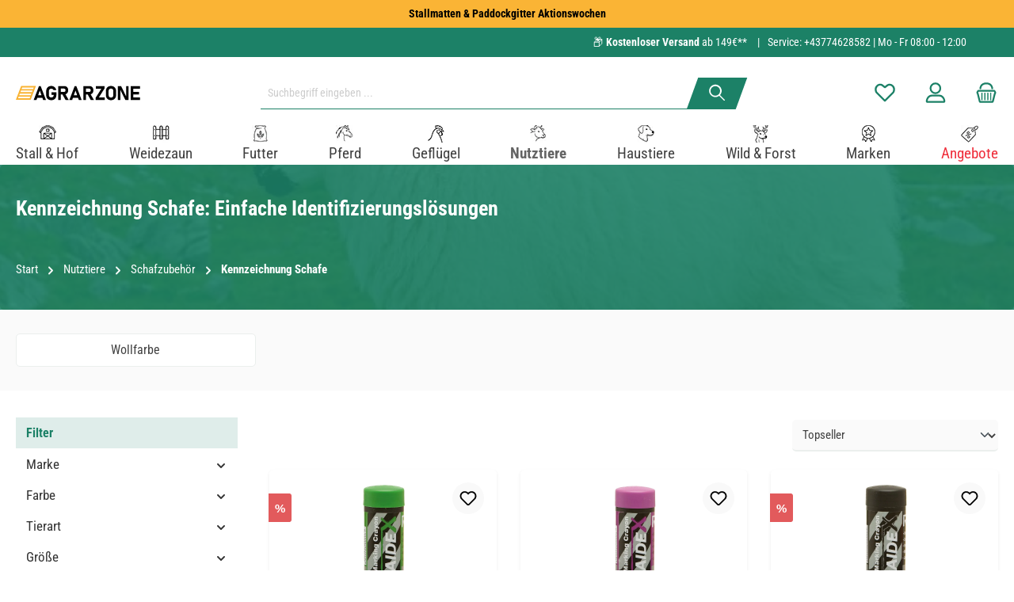

--- FILE ---
content_type: text/html; charset=UTF-8
request_url: https://agrarzone.de/kennzeichnung-schafe
body_size: 40597
content:
<!DOCTYPE html><html lang="de-DE" itemscope="itemscope" itemtype="https://schema.org/WebPage"><head><meta charset="utf-8"><meta name="viewport" content="width=device-width, initial-scale=1, shrink-to-fit=no"><meta name="author" content=""><meta name="robots" content="index,follow"><meta name="revisit-after" content="15 days"><meta name="keywords" content=""><meta name="description" content="Für klare Identifikation: Kennzeichnung Schafe ✔ sicher ✔ langlebig ✔ robust ✔ einfach anzuwenden"><meta property="og:url" content="https://agrarzone.de/kennzeichnung-schafe"><meta property="og:type" content="website"><meta property="og:site_name" content="Agrarzone"><meta property="og:title" content="Kennzeichnung Schafe: Einfache Identifizierungslösungen 🏷️"><meta property="og:description" content="Für klare Identifikation: Kennzeichnung Schafe ✔ sicher ✔ langlebig ✔ robust ✔ einfach anzuwenden"><meta property="og:image" content="https://imgproxy.agrarzone.com/ThE8ReIiHNkzNDaq8ClIHxJMhOdGNQtnzkk4z27pUTc/rs:fit:3000::/gravity:sm/aHR0cHM6Ly9hZ3JhcnpvbmUuZGUvbWVkaWEvMmEvMDcvOTEvMTY5NDA3NjIxMS9hZ3JhcnpvbmVfbG9nby5zdmc"><meta name="twitter:card" content="summary"><meta name="twitter:site" content="Agrarzone"><meta name="twitter:title" content="Kennzeichnung Schafe: Einfache Identifizierungslösungen 🏷️"><meta name="twitter:description" content="Für klare Identifikation: Kennzeichnung Schafe ✔ sicher ✔ langlebig ✔ robust ✔ einfach anzuwenden"><meta name="twitter:image" content="https://imgproxy.agrarzone.com/ThE8ReIiHNkzNDaq8ClIHxJMhOdGNQtnzkk4z27pUTc/rs:fit:3000::/gravity:sm/aHR0cHM6Ly9hZ3JhcnpvbmUuZGUvbWVkaWEvMmEvMDcvOTEvMTY5NDA3NjIxMS9hZ3JhcnpvbmVfbG9nby5zdmc"><meta itemprop="copyrightHolder" content="Agrarzone"><meta itemprop="copyrightYear" content=""><meta itemprop="isFamilyFriendly" content="false"><meta itemprop="image" content="https://imgproxy.agrarzone.com/ThE8ReIiHNkzNDaq8ClIHxJMhOdGNQtnzkk4z27pUTc/rs:fit:3000::/gravity:sm/aHR0cHM6Ly9hZ3JhcnpvbmUuZGUvbWVkaWEvMmEvMDcvOTEvMTY5NDA3NjIxMS9hZ3JhcnpvbmVfbG9nby5zdmc"><meta name="theme-color" content="#fff"><link rel="alternate" hreflang="hu-HU" href="https://agrarzone.hu/juh-jeloeles"><link rel="alternate" hreflang="de-AT" href="https://agrarzone.at/kennzeichnung-schafe"><link rel="alternate" hreflang="fr-FR" href="https://agrarzone.fr/marquage-des-moutons"><link rel="alternate" hreflang="sv-SE" href="https://agrarzone.se/maerkning-av-faar"><link rel="alternate" hreflang="ro-MD" href="https://agrarzone.ro/etichetarea-oilor"><link rel="alternate" hreflang="it-IT" href="https://agrarzone.it/marcatura-ovini"><link rel="alternate" hreflang="en-GB" href="https://agrarzone.com/labeling-sheep"><link rel="alternate" hreflang="x-default" href="https://agrarzone.de/kennzeichnung-schafe"><link rel="alternate" hreflang="de-DE" href="https://agrarzone.de/kennzeichnung-schafe"><link rel="shortcut icon" href="https://agrarzone.de/media/33/90/62/1694076250/favicon.ico?ts=1694076250"><link rel="apple-touch-icon" sizes="180x180" href="https://agrarzone.de/media/33/90/62/1694076250/favicon.ico?ts=1694076250"><link rel="canonical" href="https://agrarzone.de/kennzeichnung-schafe"><title itemprop="name">Kennzeichnung Schafe: Einfache Identifizierungslösungen 🏷️</title><link rel="stylesheet" href="https://agrarzone.de/theme/378b951e75c3acc0d338d2f2514d29fd/css/all.css?1766392902"><style>.az_custom_check_list .cms-element-text ul li { position: relative; list-style-type: none; /* Entfernt den Standard-Bullet */ padding-left: 30px; /* Gibt Platz für das SVG-Icon */ } .az_custom_check_list .cms-element-text ul li:before { background-image: url('#{$sw-asset-public-url}/media/b0/2a/9b/1698659231/checkmark_agrarzone.svg'); background-repeat: no-repeat; background-size: contain; content: ""; display: block; height: 18px; width: 18px; position: absolute; left: 0; top: 50%; transform: translateY(-50%); } #newsletterRegister { float: left; margin-left: -1.5rem; border: 2px solid #1c8167; }</style> <script>window.features={"V6_5_0_0":true,"v6.5.0.0":true,"V6_6_0_0":true,"v6.6.0.0":true,"V6_7_0_0":false,"v6.7.0.0":false,"DISABLE_VUE_COMPAT":false,"disable.vue.compat":false,"ACCESSIBILITY_TWEAKS":false,"accessibility.tweaks":false,"ADMIN_VITE":false,"admin.vite":false,"TELEMETRY_METRICS":false,"telemetry.metrics":false,"CACHE_REWORK":false,"cache.rework":false,"SSO":false,"sso":false,"RULE_BUILDER":true,"rule.builder":true,"FLOW_BUILDER":true,"flow.builder":true,"CUSTOM_PRICES":true,"custom.prices":true,"SUBSCRIPTIONS":true,"subscriptions":true,"ADVANCED_SEARCH":true,"advanced.search":true,"MULTI_INVENTORY":true,"multi.inventory":true,"RETURNS_MANAGEMENT":true,"returns.management":true,"TEXT_GENERATOR":true,"text.generator":true,"CHECKOUT_SWEETENER":true,"checkout.sweetener":true,"IMAGE_CLASSIFICATION":true,"image.classification":true,"PROPERTY_EXTRACTOR":true,"property.extractor":true,"REVIEW_SUMMARY":true,"review.summary":true,"REVIEW_TRANSLATOR":true,"review.translator":true,"CONTENT_GENERATOR":true,"content.generator":true,"EXPORT_ASSISTANT":true,"export.assistant":true,"QUICK_ORDER":true,"quick.order":true,"EMPLOYEE_MANAGEMENT":true,"employee.management":true,"QUOTE_MANAGEMENT":true,"quote.management":true,"CAPTCHA":true,"captcha":true,"NATURAL_LANGUAGE_SEARCH":true,"natural.language.search":true,"IMAGE_UPLOAD_SEARCH":true,"image.upload.search":true,"ORDER_APPROVAL":true,"order.approval":true,"SPATIAL_CMS_ELEMENT":true,"spatial.cms.element":true,"SHOPPING_LISTS":true,"shopping.lists":true,"TEXT_TO_IMAGE_GENERATION":true,"text.to.image.generation":true,"SPATIAL_SCENE_EDITOR":false,"spatial.scene.editor":false};dataLayer=window.dataLayer||[];dataLayer.push({ecommerce:null});dataLayer.push({"pageTitle":"Kennzeichnung Schafe: Einfache Identifizierungsl\u00f6sungen \ud83c\udff7\ufe0f","pageSubCategory":"","pageCategoryID":"9c069fc5ad644c6dacc2d463da6a4848","pageSubCategoryID":"","pageCountryCode":"de-DE","pageLanguageCode":"Deutsch","pageVersion":1,"pageTestVariation":"1","pageValue":1,"pageAttributes":"1","pageCategory":"Navigation","visitorLoginState":"Logged Out","visitorType":"NOT LOGGED IN","visitorLifetimeValue":0,"visitorExistingCustomer":"No"});dataLayer.push({"event":"view_item_list","ecommerce":{"currency":"EUR","item_list_name":"Category","item_list_id":"9c069fc5ad644c6dacc2d463da6a4848","items":[{"item_name":"Viehzeichenstifte RAIDL gr\u00fcn","item_id":"19910","price":1.14,"item_brand":"Kerbl","index":0,"quantity":1,"item_list_name":"Category","item_list_id":"9c069fc5ad644c6dacc2d463da6a4848","item_category":"Kennzeichnung Schafe"},{"item_name":"Viehzeichenstifte RAIDL violett","item_id":"19912","price":1.59,"item_brand":"Kerbl","index":1,"quantity":1,"item_list_name":"Category","item_list_id":"9c069fc5ad644c6dacc2d463da6a4848","item_category":"Kennzeichnung Schafe"},{"item_name":"Viehzeichenstifte RAIDL schwarz","item_id":"19913","price":1.14,"item_brand":"Kerbl","index":2,"quantity":1,"item_list_name":"Category","item_list_id":"9c069fc5ad644c6dacc2d463da6a4848","item_category":"Kennzeichnung Schafe"},{"item_name":"Viehzeichenstifte RAIDL blau","item_id":"19911","price":1.59,"item_brand":"Kerbl","index":3,"quantity":1,"item_list_name":"Category","item_list_id":"9c069fc5ad644c6dacc2d463da6a4848","item_category":"Kennzeichnung Schafe"},{"item_name":"Viehzeichenstifte RAIDL rot","item_id":"19909","price":1.46,"item_brand":"Kerbl","index":4,"quantity":1,"item_list_name":"Category","item_list_id":"9c069fc5ad644c6dacc2d463da6a4848","item_category":"Kennzeichnung Schafe"},{"item_name":"Viehzeichenspray TopMarker","item_id":"22926","price":2.97,"item_brand":"Kerbl","index":5,"quantity":1,"item_list_name":"Category","item_list_id":"9c069fc5ad644c6dacc2d463da6a4848","item_category":"Kennzeichnung Schafe"},{"item_name":"Schafzeichenfarbe 1 kg","item_id":"29890-V","price":12.65,"item_brand":"Kerbl","index":6,"quantity":1,"item_list_name":"Category","item_list_id":"9c069fc5ad644c6dacc2d463da6a4848","item_category":"Kennzeichnung Schafe"},{"item_name":"Kerbzange rostfrei","item_id":"29763-V","price":10.96,"item_brand":"Kerbl","index":7,"quantity":1,"item_list_name":"Category","item_list_id":"9c069fc5ad644c6dacc2d463da6a4848","item_category":"Kennzeichnung Schafe"}]}});var google_tag_params={"ecomm_pagetype":"category","ecomm_pcat":["Kennzeichnung Schafe"],"ecomm_prodid":["19910","19912","19913","19911","19909","22926","29890-V","29763-V"]};dataLayer.push({'event':'remarketingTriggered','google_tag_params':window.google_tag_params});(function(w,d,s,l,i){w[l]=w[l]||[];w[l].push({'gtm.start':new Date().getTime(),event:'gtm.js'});var f=d.getElementsByTagName(s)[0],j=d.createElement(s),dl=l!='dataLayer'?'&l='+l:'';j.async=true;j.src='https://www.googletagmanager.com/gtm.js?id='+i+dl;f.parentNode.insertBefore(j,f);})(window,document,'script','dataLayer','GTM-P469M2J');window.dataLayer=window.dataLayer||[];function gtag(){dataLayer.push(arguments);}
(()=>{const analyticsStorageEnabled=document.cookie.split(';').some((item)=>item.trim().includes('dtgsAllowGtmTracking=1'));const adsEnabled=document.cookie.split(';').some((item)=>item.trim().includes('google-ads-enabled=1'));gtag('consent','default',{'ad_user_data':adsEnabled?'granted':'denied','ad_storage':adsEnabled?'granted':'denied','ad_personalization':adsEnabled?'granted':'denied','analytics_storage':analyticsStorageEnabled?'granted':'denied'});})();window.dataLayer=window.dataLayer||[];window.dataLayer.push({event:"current_basket",current_basket__details:{"total_value":0,"items":[]}});window.activeNavigationId='9c069fc5ad644c6dacc2d463da6a4848';window.router={'frontend.cart.offcanvas':'/checkout/offcanvas','frontend.cookie.offcanvas':'/cookie/offcanvas','frontend.checkout.finish.page':'/checkout/finish','frontend.checkout.info':'/widgets/checkout/info','frontend.menu.offcanvas':'/widgets/menu/offcanvas','frontend.cms.page':'/widgets/cms','frontend.cms.navigation.page':'/widgets/cms/navigation','frontend.account.addressbook':'/widgets/account/address-book','frontend.country.country-data':'/country/country-state-data','frontend.app-system.generate-token':'/app-system/Placeholder/generate-token',};window.salesChannelId='aa3e8d691c9147389627e0431ddfbed4';window.router={...window.router,'frontend.expertise.certificate.upload':'/expertise-certificate/upload',};window.breakpoints={"xs":0,"sm":576,"md":768,"lg":992,"xl":1200,"xxl":1400};window.customerLoggedInState=0;window.wishlistEnabled=1;window.themeAssetsPublicPath='https://agrarzone.de/theme/018a604eded471c88fad4d5040040b9c/assets/';window.themeJsPublicPath='https://agrarzone.de/theme/378b951e75c3acc0d338d2f2514d29fd/js/';window.mollie_javascript_use_shopware='0';window.twtCookiePermissionPositioned=false;document.addEventListener("DOMContentLoaded",function(event){var substring='shopsyKlaviyo=shopsyKlaviyo';var checkCookie=document.cookie.indexOf(substring)!==-1;var cookieRequired;if(document.getElementsByName('cookieRequired')[0]!==undefined){cookieRequired=document.getElementsByName('cookieRequired')[0].value;}
if(cookieRequired!=="1"||checkCookie){waitForKlaviyoElement('form button.needsclick').then((elm)=>{const submitbutton=document.querySelectorAll('form button.needsclick');submitbutton[0].addEventListener('click',function(){const email=document.querySelectorAll('form input.needsclick[type=email]')[0].value;window.localStorage.setItem('klaviyoValue',btoa(email));});});var imported=document.createElement('script');imported.src='https://static.klaviyo.com/onsite/js/klaviyo.js?company_id=Y9645U';imported.setAttribute("type","text/javascript");imported.async='async';document.head.appendChild(imported);}
if(checkCookie||cookieRequired!=="1"){!function(){if(!window.klaviyo){window._klOnsite=window._klOnsite||[];try{window.klaviyo=new Proxy({},{get:function(n,i){return"push"===i?function(){var n;(n=window._klOnsite).push.apply(n,arguments)}:function(){for(var n=arguments.length,o=new Array(n),w=0;w<n;w++)
o[w]=arguments[w];var t="function"==typeof o[o.length-1]?o.pop():void 0,e=new Promise(function(n){window._klOnsite.push([i].concat(o,[function(i){t&&t(i),n(i)}]))});return e}}})}catch(n){window.klaviyo=window.klaviyo||[],window.klaviyo.push=function(){var n;(n=window._klOnsite).push.apply(n,arguments)}}}}();(function(){var b=document.createElement('script');b.type='text/javascript';b.async=true;b.src=('https:'===document.location.protocol?'https://':'http://')+'static.klaviyo.com/onsite/js/klaviyo.js?company_id=Y9645U';var a=document.getElementsByTagName('script')[0];a.parentNode.insertBefore(b,a);})();}});function waitForKlaviyoElement(selector){return new Promise(resolve=>{if(document.querySelector(selector)){return resolve(document.querySelector(selector));}
const observer=new MutationObserver(mutations=>{if(document.querySelector(selector)){resolve(document.querySelector(selector));observer.disconnect();}});observer.observe(document.body,{childList:true,subtree:true});});};</script> <script src="https://stream.agrarzone.de/scripts/HMckwhzyjL5i1tJXNypAPlE8gr0W26ZwJMXIOumDlsY25RAmf3TjWNSPznqaG1H8.js"></script><script src="https://agrarzone.de/theme/018a604eded471c88fad4d5040040b9c/assets/js/jquery-3.5.1.slim.min.js?1766392914"></script><script src="https://agrarzone.de/theme/378b951e75c3acc0d338d2f2514d29fd/js/storefront/storefront.js?1766392902" defer></script><script src="https://agrarzone.de/theme/378b951e75c3acc0d338d2f2514d29fd/js/neti-next-free-delivery/neti-next-free-delivery.js?1766392902" defer></script><script src="https://agrarzone.de/theme/378b951e75c3acc0d338d2f2514d29fd/js/swag-pay-pal/swag-pay-pal.js?1766392902" defer></script><script src="https://agrarzone.de/theme/378b951e75c3acc0d338d2f2514d29fd/js/loyxx-s-w6-conversion-checkout/loyxx-s-w6-conversion-checkout.js?1766392902" defer></script><script src="https://agrarzone.de/theme/378b951e75c3acc0d338d2f2514d29fd/js/dtgs-google-tag-manager-sw6/dtgs-google-tag-manager-sw6.js?1766392902" defer></script><script src="https://agrarzone.de/theme/378b951e75c3acc0d338d2f2514d29fd/js/shopsy-klaviyo6/shopsy-klaviyo6.js?1766392902" defer></script><script src="https://agrarzone.de/theme/378b951e75c3acc0d338d2f2514d29fd/js/subscription/subscription.js?1766392902" defer></script><script src="https://agrarzone.de/theme/378b951e75c3acc0d338d2f2514d29fd/js/checkout-sweetener/checkout-sweetener.js?1766392902" defer></script><script src="https://agrarzone.de/theme/378b951e75c3acc0d338d2f2514d29fd/js/text-translator/text-translator.js?1766392902" defer></script><script src="https://agrarzone.de/theme/378b951e75c3acc0d338d2f2514d29fd/js/employee-management/employee-management.js?1766392902" defer></script><script src="https://agrarzone.de/theme/378b951e75c3acc0d338d2f2514d29fd/js/quick-order/quick-order.js?1766392902" defer></script><script src="https://agrarzone.de/theme/378b951e75c3acc0d338d2f2514d29fd/js/advanced-search/advanced-search.js?1766392902" defer></script><script src="https://agrarzone.de/theme/378b951e75c3acc0d338d2f2514d29fd/js/captcha/captcha.js?1766392902" defer></script><script src="https://agrarzone.de/theme/378b951e75c3acc0d338d2f2514d29fd/js/quote-management/quote-management.js?1766392902" defer></script><script src="https://agrarzone.de/theme/378b951e75c3acc0d338d2f2514d29fd/js/a-i-search/a-i-search.js?1766392902" defer></script><script src="https://agrarzone.de/theme/378b951e75c3acc0d338d2f2514d29fd/js/spatial-cms-element/spatial-cms-element.js?1766392902" defer></script><script src="https://agrarzone.de/theme/378b951e75c3acc0d338d2f2514d29fd/js/order-approval/order-approval.js?1766392902" defer></script><script src="https://agrarzone.de/theme/378b951e75c3acc0d338d2f2514d29fd/js/shopping-list/shopping-list.js?1766392902" defer></script><script src="https://agrarzone.de/theme/378b951e75c3acc0d338d2f2514d29fd/js/moon-agrarzone/moon-agrarzone.js?1766392902" defer></script><script src="https://agrarzone.de/theme/378b951e75c3acc0d338d2f2514d29fd/js/intedia-morayne/intedia-morayne.js?1766392902" defer></script><script src="https://agrarzone.de/theme/378b951e75c3acc0d338d2f2514d29fd/js/webla-zusatzoptionen/webla-zusatzoptionen.js?1766392902" defer></script><script src="https://agrarzone.de/theme/378b951e75c3acc0d338d2f2514d29fd/js/gjuce-credit-transfer-by-qrcode-s-w6/gjuce-credit-transfer-by-qrcode-s-w6.js?1766392902" defer></script><script src="https://agrarzone.de/theme/378b951e75c3acc0d338d2f2514d29fd/js/tcinn-theme-ware-clean/tcinn-theme-ware-clean.js?1766392902" defer></script><script src="https://agrarzone.de/bundles/molliepayments/mollie-payments.js?1759405295" defer></script></head><body class=" is-ctl-navigation is-act-index themeware twt-clean twt-header-type-1 twt-full-width-boxed twt-is-cms-product-list show-conversion-checkout "><div class="skip-to-content bg-primary-subtle text-primary-emphasis visually-hidden-focusable overflow-hidden"><div class="container d-flex justify-content-center"><a href="#content-main" class="skip-to-content-link d-inline-flex text-decoration-underline m-1 p-2 fw-bold gap-2"> Zum Hauptinhalt springen </a></div></div><noscript class="noscript-main"><div role="alert" class="alert alert-info alert-has-icon"> <span class="icon icon-info" aria-hidden="true"><svg xmlns="http://www.w3.org/2000/svg" xmlns:xlink="http://www.w3.org/1999/xlink" width="24" height="24" viewBox="0 0 24 24"><defs><path d="M12 7c.5523 0 1 .4477 1 1s-.4477 1-1 1-1-.4477-1-1 .4477-1 1-1zm1 9c0 .5523-.4477 1-1 1s-1-.4477-1-1v-5c0-.5523.4477-1 1-1s1 .4477 1 1v5zm11-4c0 6.6274-5.3726 12-12 12S0 18.6274 0 12 5.3726 0 12 0s12 5.3726 12 12zM12 2C6.4772 2 2 6.4772 2 12s4.4772 10 10 10 10-4.4772 10-10S17.5228 2 12 2z" id="icons-default-info" /></defs><use xlink:href="#icons-default-info" fill="#758CA3" fill-rule="evenodd" /></svg></span> <div class="alert-content-container"><div class="alert-content"> Um unseren Shop in vollem Umfang nutzen zu können, empfehlen wir Ihnen Javascript in Ihrem Browser zu aktivieren. </div></div></div></noscript><noscript class="noscript-gtm"><iframe src="https://www.googletagmanager.com/ns.html?id=GTM-P469M2J" height="0" width="0" style="display:none;visibility:hidden"></iframe></noscript><header class="header-main"><div class="container"><div class="top-bar d-none d-lg-block"><nav class="top-bar-nav" aria-label="Shop-Einstellungen"><div class="row align-items-center twt-top-bar"><div class="col-auto"><div class="row twt-top-bar-hotline"><div class="col-auto top-bar-hotline"> <span class="twt-top-bar-hotline-label">Service:</span> <a href="tel:+4980345099102">+4980345099102</a> | Mo - Fr 08:00 - 12:00                 </div></div></div><div class="col-auto"><div class="row twt-top-bar-dropdowns"><div class="col-auto top-bar-language"></div><div class="col-auto top-bar-currency"></div><div class="col-auto top-bar-service"></div></div></div></div></nav></div><div class="row align-items-center header-row"><div class="col-12 col-lg-auto header-logo-col"><div class="header-logo-main"><a class="header-logo-main-link" href="/" title="Zur Startseite gehen"><picture class="header-logo-picture"><img src="https://imgproxy.agrarzone.com/ThE8ReIiHNkzNDaq8ClIHxJMhOdGNQtnzkk4z27pUTc/rs%3Afit%3A3000%3A%3A/gravity%3Asm/aHR0cHM6Ly9hZ3JhcnpvbmUuZGUvbWVkaWEvMmEvMDcvOTEvMTY5NDA3NjIxMS9hZ3JhcnpvbmVfbG9nby5zdmc" alt="Zur Startseite gehen" class="img-fluid header-logo-main-img"></picture></a></div></div><div class="col-12 order-2 col-sm order-sm-1 header-search-col"><div class="row"><div class="col-sm-auto d-none d-sm-block d-lg-none"><div class="nav-main-toggle"> <button class="btn nav-main-toggle-btn header-actions-btn" type="button" data-off-canvas-menu="true" aria-label="Menü"> <span class="icon icon-themeware icon-stack icon-solid"><?xml version="1.0" encoding="utf-8"?><svg xmlns="http://www.w3.org/2000/svg" viewBox="0 0 24 24"><path d="M2,5.49H22a1,1,0,0,0,0-2H2a1,1,0,0,0,0,2Z"/><path d="M22,10.92H2a1,1,0,0,0,0,2H22a1,1,0,0,0,0-2Z"/><path d="M22,18.51H2a1,1,0,0,0,0,2H22a1,1,0,0,0,0-2Z"/></svg></span> <span class="header-nav-main-toggle-label">  Navigation </span> </button> </div></div><div class="col"><div class="collapse" id="searchCollapse"><div class="header-search"><form action="/search" method="get" data-search-widget="true" data-search-widget-options="{&quot;searchWidgetMinChars&quot;:2}" data-url="/suggest?search=" class="header-search-form"><div class="input-group"><input type="search" name="search" class="form-control header-search-input" autocomplete="off" autocapitalize="off" placeholder="Suchbegriff eingeben ..." aria-label="Suchbegriff eingeben ..." value=""> <button type="submit"   class="btn header-search-btn"   aria-label="Suchen"> <span class="header-search-icon"> <span class="icon icon-themeware icon-search icon-solid"><?xml version="1.0" encoding="utf-8"?><svg xmlns="http://www.w3.org/2000/svg" viewBox="0 0 24 24"><path d="M22.64,21.72,16.22,15.3a8.63,8.63,0,1,0-1.09,1l6.45,6.44a.75.75,0,0,0,1.06,0A.75.75,0,0,0,22.64,21.72ZM3.14,9.62a6.62,6.62,0,1,1,6.62,6.61A6.63,6.63,0,0,1,3.14,9.62Z"/></svg></span> </span> </button> <button class="btn header-close-btn js-search-close-btn d-none" type="button" aria-label="Die Dropdown-Suche schließen"> <span class="header-close-icon"> <span class="icon icon-x"><svg xmlns="http://www.w3.org/2000/svg" xmlns:xlink="http://www.w3.org/1999/xlink" width="24" height="24" viewBox="0 0 24 24"><defs><path d="m10.5858 12-7.293-7.2929c-.3904-.3905-.3904-1.0237 0-1.4142.3906-.3905 1.0238-.3905 1.4143 0L12 10.5858l7.2929-7.293c.3905-.3904 1.0237-.3904 1.4142 0 .3905.3906.3905 1.0238 0 1.4143L13.4142 12l7.293 7.2929c.3904.3905.3904 1.0237 0 1.4142-.3906.3905-1.0238.3905-1.4143 0L12 13.4142l-7.2929 7.293c-.3905.3904-1.0237.3904-1.4142 0-.3905-.3906-.3905-1.0238 0-1.4143L10.5858 12z" id="icons-default-x" /></defs><use xlink:href="#icons-default-x" fill="#758CA3" fill-rule="evenodd" /></svg></span> </span> </button> </div></form></div></div></div></div></div><div class="col-12 order-1 col-sm-auto order-sm-2 header-actions-col"><div class="row g-0"><div class="d-block d-sm-none col"><div class="menu-button"> <button class="btn nav-main-toggle-btn header-actions-btn"     type="button"     data-off-canvas-menu="true"     aria-label="Menü"     title="Navigation"> <span class="icon icon-themeware icon-stack icon-solid"><?xml version="1.0" encoding="utf-8"?><svg xmlns="http://www.w3.org/2000/svg" viewBox="0 0 24 24"><path d="M2,5.49H22a1,1,0,0,0,0-2H2a1,1,0,0,0,0,2Z"/><path d="M22,10.92H2a1,1,0,0,0,0,2H22a1,1,0,0,0,0-2Z"/><path d="M22,18.51H2a1,1,0,0,0,0,2H22a1,1,0,0,0,0-2Z"/></svg></span> <span class="header-nav-main-toggle-label">      Navigation     </span> </button> </div></div><div class="d-sm-none col-auto twt-search-col"><div class="search-toggle"> <button class="btn header-actions-btn search-toggle-btn js-search-toggle-btn collapsed"      type="button"      data-bs-toggle="collapse"      data-bs-target="#searchCollapse"      aria-expanded="false"      aria-controls="searchCollapse"      aria-label="Suchen"> <span class="header-search-toggle-icon"> <span class="icon icon-themeware icon-search icon-solid"><?xml version="1.0" encoding="utf-8"?><svg xmlns="http://www.w3.org/2000/svg" viewBox="0 0 24 24"><path d="M22.64,21.72,16.22,15.3a8.63,8.63,0,1,0-1.09,1l6.45,6.44a.75.75,0,0,0,1.06,0A.75.75,0,0,0,22.64,21.72ZM3.14,9.62a6.62,6.62,0,1,1,6.62,6.61A6.63,6.63,0,0,1,3.14,9.62Z"/></svg></span> <span class="icon icon-themeware icon-x icon-solid"><?xml version="1.0" encoding="utf-8"?><svg xmlns="http://www.w3.org/2000/svg" viewBox="0 0 24 24"><path d="M13.41,12l9.3-9.29a1,1,0,1,0-1.42-1.42L12,10.59,2.71,1.29A1,1,0,0,0,1.29,2.71L10.59,12l-9.3,9.29a1,1,0,0,0,0,1.42,1,1,0,0,0,1.42,0L12,13.41l9.29,9.3a1,1,0,0,0,1.42,0,1,1,0,0,0,0-1.42Z"/></svg></span> </span> <span class="header-search-toggle-name">      Suche     </span> </button> </div></div><div class="col-auto"><div class="header-wishlist"><a class="btn header-wishlist-btn header-actions-btn" href="/wishlist" title="Merkzettel" aria-label="Merkzettel"> <span class="header-wishlist-icon"> <span class="icon icon-themeware icon-heart icon-solid"><?xml version="1.0" encoding="utf-8"?><svg xmlns="http://www.w3.org/2000/svg" viewBox="0 0 24 24"><path d="M21.55,4.45l-.06-.08a5.82,5.82,0,0,0-5.26-2,5.15,5.15,0,0,0-2.29,1L12,4.87,9.89,3.24a4.31,4.31,0,0,0-1.07-.61c-1-.4-3.67-1-6.31,1.74l-.06.08a6.57,6.57,0,0,0-1.08,6.3,6,6,0,0,0,1.52,2.4l8.41,8.29a.83.83,0,0,0,.22.14.61.61,0,0,0,.1.07.94.94,0,0,0,.76,0,.61.61,0,0,0,.1-.07.83.83,0,0,0,.22-.14l8.41-8.29a6,6,0,0,0,1.52-2.4A6.57,6.57,0,0,0,21.55,4.45Zm-.81,5.68a4.1,4.1,0,0,1-1,1.6L12,19.32,4.29,11.73a4.1,4.1,0,0,1-1-1.6A4.62,4.62,0,0,1,4,5.72C5.63,4,7.13,4.12,8.1,4.49a2.19,2.19,0,0,1,.57.34l2.72,2.1.06,0,.18.09.18.06h.38a1.15,1.15,0,0,0,.17-.06A.66.66,0,0,0,12.55,7l.06,0,2.55-2a3,3,0,0,1,1.4-.64A3.86,3.86,0,0,1,20,5.72,4.62,4.62,0,0,1,20.74,10.13Z"/></svg></span> </span> <span class="header-wishlist-name">    Wunschzettel   </span> <span class="badge bg-primary header-wishlist-badge"    id="wishlist-basket"    data-wishlist-storage="true"    data-wishlist-storage-options="{&quot;listPath&quot;:&quot;\/wishlist\/list&quot;,&quot;mergePath&quot;:&quot;\/wishlist\/merge&quot;,&quot;pageletPath&quot;:&quot;\/wishlist\/merge\/pagelet&quot;}"    data-wishlist-widget="true"    data-wishlist-widget-options="{&quot;showCounter&quot;:true}"></span> </a></div></div><div class="col-auto"><div class="account-menu"><div class="dropdown"> <button class="btn account-menu-btn header-actions-btn"    type="button"    id="accountWidget"    data-account-menu="true"    data-bs-toggle="dropdown"    aria-haspopup="true"    aria-expanded="false"    aria-label="Mein Konto"    title="Mein Konto"> <span class="header-account-icon"> <span class="icon icon-themeware icon-avatar icon-solid"><?xml version="1.0" encoding="utf-8"?><svg xmlns="http://www.w3.org/2000/svg" viewBox="0 0 24 24"><path d="M11.84,13.51A6.26,6.26,0,1,0,5.58,7.26,6.26,6.26,0,0,0,11.84,13.51Zm0-10.58A4.33,4.33,0,1,1,7.51,7.26,4.33,4.33,0,0,1,11.84,2.93Z"/><path d="M22.57,20.87A9.75,9.75,0,0,0,21,16.78a6.46,6.46,0,0,0-5.24-2.61H8.29A6.5,6.5,0,0,0,3,16.78a9.75,9.75,0,0,0-1.56,4.09,1.87,1.87,0,0,0,.42,1.49A1.83,1.83,0,0,0,3.24,23H20.76a1.83,1.83,0,0,0,1.39-.64A1.87,1.87,0,0,0,22.57,20.87Zm-19.22.2a7.94,7.94,0,0,1,1.19-3.15A4.5,4.5,0,0,1,8.23,16.1h7.59a4.52,4.52,0,0,1,3.64,1.82,7.94,7.94,0,0,1,1.19,3.15Z"/></svg></span> </span> <span class="header-account-name">    Mein Konto   </span> </button> <div class="dropdown-menu dropdown-menu-end account-menu-dropdown js-account-menu-dropdown" aria-labelledby="accountWidget"><div class="offcanvas-header"> <button class="btn btn-light offcanvas-close js-offcanvas-close"> <span class="icon icon-x icon-sm"><svg xmlns="http://www.w3.org/2000/svg" xmlns:xlink="http://www.w3.org/1999/xlink" width="24" height="24" viewBox="0 0 24 24"><use xlink:href="#icons-default-x" fill="#758CA3" fill-rule="evenodd" /></svg></span> Menü schließen </button> </div><div class="offcanvas-body"><div class="account-menu"><div class="dropdown-header account-menu-header"> Dein Konto </div><div class="account-menu-login"><a href="/account/login" title="Einloggen" class="btn btn-primary account-menu-login-button"> Einloggen </a><div class="account-menu-register"> oder <a href="/account/login" title="Registrieren">registrieren</a></div></div><div class="account-menu-links"><div class="header-account-menu"><div class="card account-menu-inner"><div class="list-group list-group-flush account-aside-list-group"><nav class="list-group list-group-flush account-aside-list-group"><a href="/account" title="Übersicht" class="list-group-item list-group-item-action account-aside-item"> Übersicht </a><a href="/account/profile" title="Persönliches Profil" class="list-group-item list-group-item-action account-aside-item"> Persönliches Profil </a><a href="/account/address" title="Adressen" class="list-group-item list-group-item-action account-aside-item"> Adressen </a><a href="/account/payment" title="Zahlungsarten" class="list-group-item list-group-item-action account-aside-item"> Zahlungsarten </a><a href="/account/order" title="Bestellungen" class="list-group-item list-group-item-action account-aside-item"> Bestellungen </a></nav><a href="/account/subscription" title="Abonnements" class="list-group-item list-group-item-action account-aside-item"> Abonnements </a></div></div></div></div></div></div></div></div></div></div><div class="col-auto"><div class="header-cart" data-off-canvas-cart="true"><a class="btn header-cart-btn header-actions-btn" href="/checkout/cart" data-cart-widget="true" title="Warenkorb" aria-label="Warenkorb"> <span class="header-cart-icon"> <span class="icon icon-themeware icon-cart icon-solid"><?xml version="1.0" encoding="utf-8"?><svg xmlns="http://www.w3.org/2000/svg" viewBox="0 0 24 24"><path d="M7.35,11.93a.61.61,0,0,0-.61.61v7.2a.61.61,0,0,0,1.21,0v-7.2A.6.6,0,0,0,7.35,11.93Z"/><path d="M10.5,11.93a.6.6,0,0,0-.6.61v7.2a.61.61,0,0,0,1.21,0v-7.2A.61.61,0,0,0,10.5,11.93Z"/><path d="M13.66,11.93a.6.6,0,0,0-.6.61v7.2a.61.61,0,0,0,1.21,0v-7.2A.61.61,0,0,0,13.66,11.93Z"/><path d="M16.82,11.93a.61.61,0,0,0-.61.61v7.2a.6.6,0,0,0,.61.6.61.61,0,0,0,.61-.6v-7.2A.61.61,0,0,0,16.82,11.93Z"/><path d="M22.47,11.11l-.62-1.18a1.82,1.82,0,0,0-1.63-1H3.78a1.82,1.82,0,0,0-1.63,1l-.62,1.18a1.86,1.86,0,0,0,0,1.69l.4.77,2,8A1.82,1.82,0,0,0,5.69,23H18.31a1.82,1.82,0,0,0,1.78-1.4l2-8,.4-.77A1.86,1.86,0,0,0,22.47,11.11ZM20.3,12.78a.9.9,0,0,0-.08.21l-2,8.07H5.77L3.78,13a.9.9,0,0,0-.08-.21L3.25,12l.59-1.12H20.16l.59,1Z"/><path d="M5.46,8.3h.12a1,1,0,0,0,1-.86C6.75,5.77,7.73,2.94,12,2.94c4.53,0,5.36,3.15,5.51,4.5a1,1,0,0,0,1.07.86,1,1,0,0,0,.86-1.07C19.11,4.22,17,1,12,1,5.85,1,4.79,5.76,4.61,7.22A1,1,0,0,0,5.46,8.3Z"/></svg></span> </span> <span class="header-cart-name">   Warenkorb  </span> <span class="header-cart-total">   0,00 €  </span> </a></div></div></div></div></div></div></header><script src="https://lw.agrarzone.com/geoModal.js" defer></script><div class="nav-main"><div class="container"><div id="sticky-logo" class="d-none"><a href="/"          class="sticky-logo-main-link"          title="Zur Startseite gehen"><picture><img src="https://imgproxy.agrarzone.com/ThE8ReIiHNkzNDaq8ClIHxJMhOdGNQtnzkk4z27pUTc/rs%3Afit%3A3000%3A%3A/gravity%3Asm/aHR0cHM6Ly9hZ3JhcnpvbmUuZGUvbWVkaWEvMmEvMDcvOTEvMTY5NDA3NjIxMS9hZ3JhcnpvbmVfbG9nby5zdmc" alt="Zur Startseite gehen"></picture></a></div> <span id="js-sticky-cart-position" class="d-none"></span> </div><div class="main-navigation" id="mainNavigation" data-flyout-menu="true"><div class="container"><nav class="nav main-navigation-menu" aria-label="Hauptnavigation" itemscope="itemscope" itemtype="https://schema.org/SiteNavigationElement"><a href="https://agrarzone.de/stall-hof" class="nav-link 1 main-navigation-link nav-item-66ce83261bb54239a553fb6ffe820f17" itemprop="url" data-flyout-menu-trigger="66ce83261bb54239a553fb6ffe820f17" title="Stall &amp; Hof"><div class="main-navigation-link-text"><img src="https://imgproxy.agrarzone.com/AfYsPkK0PF5clwWMEDNzZ7J_LAJ-YH3NFDs-dYpaXhs/rs%3Afit%3A3000%3A%3A/gravity%3Asm/aHR0cHM6Ly9hZ3JhcnpvbmUuZGUvbWVkaWEvNTgvOTIvMDUvMTc2MTYzMzgxMS9pY29uLXN0YWxsLWhvZi5qcGc" aria-hidden="true" loading="eager" /> <span itemprop="name">Stall &amp; Hof</span> </div></a><a href="https://agrarzone.de/weidezaun" class="nav-link 1 main-navigation-link nav-item-4478b7739b9c40459937844616c410b1" itemprop="url" data-flyout-menu-trigger="4478b7739b9c40459937844616c410b1" title="Weidezaun"><div class="main-navigation-link-text"><img src="https://imgproxy.agrarzone.com/PxcVMIijMlcsGBvpG9OIlJdI1mML9ojmb8O5Kusmnj8/rs%3Afit%3A3000%3A%3A/gravity%3Asm/aHR0cHM6Ly9hZ3JhcnpvbmUuZGUvbWVkaWEvOWMvNDIvYjcvMTc2MTYzMzg0Mi9pY29uLXdlaWRlemF1bi5qcGc" aria-hidden="true" loading="eager" /> <span itemprop="name">Weidezaun</span> </div></a><a href="https://agrarzone.de/futter" class="nav-link 1 main-navigation-link nav-item-a9b7ac7b91ef42a9a3fd4e9e828ef995" itemprop="url" data-flyout-menu-trigger="a9b7ac7b91ef42a9a3fd4e9e828ef995" title="Futter"><div class="main-navigation-link-text"><img src="https://imgproxy.agrarzone.com/xrB5e2q-eGwhQguiQpkvtwUmRJefhfknhX7pSMrkgw8/rs%3Afit%3A3000%3A%3A/gravity%3Asm/aHR0cHM6Ly9hZ3JhcnpvbmUuZGUvbWVkaWEvYWEvODcvNjEvMTc2MTYzMzg2NS9pY29uLWZ1dHRlci5qcGc" aria-hidden="true" loading="eager" /> <span itemprop="name">Futter</span> </div></a><a href="https://agrarzone.de/pferd" class="nav-link 1 main-navigation-link nav-item-31604f285fbd40b4bfde2cd540edd954" itemprop="url" data-flyout-menu-trigger="31604f285fbd40b4bfde2cd540edd954" title="Pferd"><div class="main-navigation-link-text"><img src="https://imgproxy.agrarzone.com/ttdOromsJ1tnsacQl0P_6BmQBTm0gAaoqe7lYm289B8/rs%3Afit%3A3000%3A%3A/gravity%3Asm/aHR0cHM6Ly9hZ3JhcnpvbmUuZGUvbWVkaWEvNDMvNmYvMTcvMTc2MTYzMzg5My9pY29uLXBmZXJkLmpwZw" aria-hidden="true" loading="eager" /> <span itemprop="name">Pferd</span> </div></a><a href="https://agrarzone.de/gefluegel" class="nav-link 1 main-navigation-link nav-item-2903a31676b94445b7b7c836e20cf1e9" itemprop="url" data-flyout-menu-trigger="2903a31676b94445b7b7c836e20cf1e9" title="Geflügel"><div class="main-navigation-link-text"><img src="https://imgproxy.agrarzone.com/7mkgdX-x7q2YyQsfRKfgXIm1gtX64YjeHJzEmLoslOA/rs%3Afit%3A3000%3A%3A/gravity%3Asm/aHR0cHM6Ly9hZ3JhcnpvbmUuZGUvbWVkaWEvYmIvNTIvYWYvMTc2MTYzMzkxNi9pY29uLWdlZmx1ZWdlbC5qcGc" aria-hidden="true" loading="eager" /> <span itemprop="name">Geflügel</span> </div></a><a href="https://agrarzone.de/nutztiere" class="nav-link 1 main-navigation-link nav-item-13d553f686fb44cc8f05217c412e874e active" itemprop="url" data-flyout-menu-trigger="13d553f686fb44cc8f05217c412e874e" title="Nutztiere"><div class="main-navigation-link-text"><img src="https://imgproxy.agrarzone.com/igEOxS8jkXGVXI3iwLluYZe4ltjSYAcKp80Rh3AiLC4/rs%3Afit%3A3000%3A%3A/gravity%3Asm/aHR0cHM6Ly9hZ3JhcnpvbmUuZGUvbWVkaWEvNjUvNDIvM2YvMTc2MTYzMzk0OS9pY29uLW51dHp0aWVyLmpwZw" aria-hidden="true" loading="eager" /> <span itemprop="name">Nutztiere</span> </div></a><a href="https://agrarzone.de/haustiere" class="nav-link 1 main-navigation-link nav-item-d8e3ca2c6e4745c3859c45b49ab3c1fa" itemprop="url" data-flyout-menu-trigger="d8e3ca2c6e4745c3859c45b49ab3c1fa" title="Haustiere"><div class="main-navigation-link-text"><img src="https://imgproxy.agrarzone.com/iNnQlV5PEhBDpuLA9F9fZUSEESNZgkz3-AYebXmJzsc/rs%3Afit%3A3000%3A%3A/gravity%3Asm/aHR0cHM6Ly9hZ3JhcnpvbmUuZGUvbWVkaWEvMTgvOWYvZWMvMTc2MTYzMzk3Ni9pY29uLWhhdXN0aWVyLmpwZw" aria-hidden="true" loading="eager" /> <span itemprop="name">Haustiere</span> </div></a><a href="https://agrarzone.de/wild-forst" class="nav-link 1 main-navigation-link nav-item-428957fe2cda41bb9b2b8a483199f8a2" itemprop="url" data-flyout-menu-trigger="428957fe2cda41bb9b2b8a483199f8a2" title="Wild &amp; Forst"><div class="main-navigation-link-text"><img src="https://imgproxy.agrarzone.com/omOXuNxrIRN3AyOexFDoUH8i32qXPckSlQS4vN6xdYI/rs%3Afit%3A3000%3A%3A/gravity%3Asm/aHR0cHM6Ly9hZ3JhcnpvbmUuZGUvbWVkaWEvZjQvMmUvYjcvMTc2MTYzNDAxMi9pY29uLXdpbGQtZm9yc3QuanBn" aria-hidden="true" loading="eager" /> <span itemprop="name">Wild &amp; Forst</span> </div></a><a href="https://agrarzone.de/marken" class="nav-link 1 main-navigation-link nav-item-efa4a1409688485a979c35be557157d1" itemprop="url" data-flyout-menu-trigger="efa4a1409688485a979c35be557157d1" title="Marken"><div class="main-navigation-link-text"><img src="https://imgproxy.agrarzone.com/muKmf165L1GltrrpBt454atY46PDwPsqWbwsWqTFyug/rs%3Afit%3A3000%3A%3A/gravity%3Asm/aHR0cHM6Ly9hZ3JhcnpvbmUuZGUvbWVkaWEvMGUvOWEvZjEvMTc2NjU2ODU2Ny9tYXJrZW4tMjJ4MjIucG5n" aria-hidden="true" loading="eager" /> <span itemprop="name">Marken</span> </div></a><a href="https://agrarzone.de/angebote" class="nav-link 1 main-navigation-link nav-item-e3343deff7a848b3a619763ce2149012 highlighted" itemprop="url" data-flyout-menu-trigger="e3343deff7a848b3a619763ce2149012" title="Angebote"><div class="main-navigation-link-text"><img src="https://imgproxy.agrarzone.com/tAW_C1NQvfn0Ijk_r6UM8pcC7k37bXKzWLQA0tmBTXE/rs%3Afit%3A3000%3A%3A/gravity%3Asm/aHR0cHM6Ly9hZ3JhcnpvbmUuZGUvbWVkaWEvZGUvMTAvNjQvMTc2MTIxNDY0OC9pY29uLWFuZ2Vib3RlLmpwZw" aria-hidden="true" loading="eager" /> <span itemprop="name">Angebote</span> </div></a></nav><div class="navigation-flyouts"><div class="navigation-flyout" data-flyout-menu-id="66ce83261bb54239a553fb6ffe820f17"><div class="container"><div class="row navigation-flyout-bar"><div class="col"><div class="navigation-flyout-category-link"><a class="nav-link" href="https://agrarzone.de/stall-hof" itemprop="url" title="Stall &amp; Hof"> Zur Kategorie Stall &amp; Hof <span class="icon icon-arrow-right icon-primary"><svg xmlns="http://www.w3.org/2000/svg" xmlns:xlink="http://www.w3.org/1999/xlink" width="16" height="16" viewBox="0 0 16 16"><defs><path id="icons-solid-arrow-right" d="M6.7071 6.2929c-.3905-.3905-1.0237-.3905-1.4142 0-.3905.3905-.3905 1.0237 0 1.4142l3 3c.3905.3905 1.0237.3905 1.4142 0l3-3c.3905-.3905.3905-1.0237 0-1.4142-.3905-.3905-1.0237-.3905-1.4142 0L9 8.5858l-2.2929-2.293z" /></defs><use transform="rotate(-90 9 8.5)" xlink:href="#icons-solid-arrow-right" fill="#758CA3" fill-rule="evenodd" /></svg></span> </a></div></div><div class="col-auto"><div class="navigation-flyout-close js-close-flyout-menu"> <span class="icon icon-x"><svg xmlns="http://www.w3.org/2000/svg" xmlns:xlink="http://www.w3.org/1999/xlink" width="24" height="24" viewBox="0 0 24 24"><use xlink:href="#icons-default-x" fill="#758CA3" fill-rule="evenodd" /></svg></span> </div></div></div><div class="row navigation-flyout-content"><div class="col-8 col-xl-9"><div class="navigation-flyout-categories"><div class="row navigation-flyout-categories is-level-0"><div class="col-4 navigation-flyout-col"><a href="https://agrarzone.de/fuetterung" class="nav-item nav-link navigation-flyout-link is-level-0" itemprop="url" title="Fütterung"> <span itemprop="name">Fütterung</span> </a></div><div class="col-4 navigation-flyout-col"><a href="https://agrarzone.de/schermaschine" class="nav-item nav-link navigation-flyout-link is-level-0" itemprop="url" title="Schermaschine"> <span itemprop="name">Schermaschine</span> </a></div><div class="col-4 navigation-flyout-col"><a href="https://agrarzone.de/arbeitskleidung" class="nav-item nav-link navigation-flyout-link is-level-0" itemprop="url" title="Arbeitskleidung"> <span itemprop="name">Arbeitskleidung</span> </a></div><div class="col-4 navigation-flyout-col"><a href="https://agrarzone.de/hoftechnik" class="nav-item nav-link navigation-flyout-link is-level-0" itemprop="url" title="Hoftechnik"> <span itemprop="name">Hoftechnik</span> </a></div><div class="col-4 navigation-flyout-col"><a href="https://agrarzone.de/hofbedarf" class="nav-item nav-link navigation-flyout-link is-level-0" itemprop="url" title="Hofbedarf"> <span itemprop="name">Hofbedarf</span> </a></div><div class="col-4 navigation-flyout-col"><a href="https://agrarzone.de/hofbeleuchtung" class="nav-item nav-link navigation-flyout-link is-level-0" itemprop="url" title="Hofbeleuchtung"> <span itemprop="name">Hofbeleuchtung</span> </a></div><div class="col-4 navigation-flyout-col"><a href="https://agrarzone.de/hofzubehoer" class="nav-item nav-link navigation-flyout-link is-level-0" itemprop="url" title="Hofzubehör"> <span itemprop="name">Hofzubehör</span> </a></div><div class="col-4 navigation-flyout-col"><a href="https://agrarzone.de/lebensmittelherstellung" class="nav-item nav-link navigation-flyout-link is-level-0" itemprop="url" title="Lebensmittelherstellung"> <span itemprop="name">Lebensmittelherstellung</span> </a></div><div class="col-4 navigation-flyout-col"><a href="https://agrarzone.de/saatgut-und-duenger" class="nav-item nav-link navigation-flyout-link is-level-0" itemprop="url" title="Saatgut und Dünger"> <span itemprop="name">Saatgut und Dünger</span> </a></div><div class="col-4 navigation-flyout-col"><a href="https://agrarzone.de/schaedlingsbekaempfung" class="nav-item nav-link navigation-flyout-link is-level-0" itemprop="url" title="Schädlingsbekämpfung"> <span itemprop="name">Schädlingsbekämpfung</span> </a></div><div class="col-4 navigation-flyout-col"><a href="https://agrarzone.de/siloschutz" class="nav-item nav-link navigation-flyout-link is-level-0" itemprop="url" title="Siloschutz"> <span itemprop="name">Siloschutz</span> </a></div><div class="col-4 navigation-flyout-col"><a href="https://agrarzone.de/stallboden" class="nav-item nav-link navigation-flyout-link is-level-0" itemprop="url" title="Stallboden"> <span itemprop="name">Stallboden</span> </a></div><div class="col-4 navigation-flyout-col"><a href="https://agrarzone.de/stalleinrichtung" class="nav-item nav-link navigation-flyout-link is-level-0" itemprop="url" title="Stalleinrichtung"> <span itemprop="name">Stalleinrichtung</span> </a></div><div class="col-4 navigation-flyout-col"><a href="https://agrarzone.de/traenketechnik" class="nav-item nav-link navigation-flyout-link is-level-0" itemprop="url" title="Tränketechnik"> <span itemprop="name">Tränketechnik</span> </a></div><div class="col-4 navigation-flyout-col"><a href="https://agrarzone.de/transportgeraete" class="nav-item nav-link navigation-flyout-link is-level-0" itemprop="url" title="Transportgeräte"> <span itemprop="name">Transportgeräte</span> </a></div><div class="col-4 navigation-flyout-col"><a href="https://agrarzone.de/veterinaerbedarf" class="nav-item nav-link navigation-flyout-link is-level-0" itemprop="url" title="Veterinärbedarf"> <span itemprop="name">Veterinärbedarf</span> </a></div><div class="col-4 navigation-flyout-col"><a href="https://agrarzone.de/weide" class="nav-item nav-link navigation-flyout-link is-level-0" itemprop="url" title="Weide"> <span itemprop="name">Weide</span> </a></div><div class="col-4 navigation-flyout-col"><a href="https://agrarzone.de/windschutz" class="nav-item nav-link navigation-flyout-link is-level-0" itemprop="url" title="Windschutz"> <span itemprop="name">Windschutz</span> </a></div></div></div></div><div class="col-4 col-xl-3"><div class="navigation-flyout-teaser"><a class="navigation-flyout-teaser-image-container" href="https://agrarzone.de/stall-hof" title="Stall &amp; Hof"><img src="https://imgproxy.agrarzone.com/zJlEX-u0PQJUxiaPwk6Wz59XhkLxtTp4OAsBUTrD4Rc/rs%3Afit%3A3000%3A%3A/gravity%3Asm/aHR0cHM6Ly9hZ3JhcnpvbmUuZGUvbWVkaWEvODIvZGMvMGQvMTY5NzU0MDExNC9zdGFsbC1ob2Yta2F0LmpwZw" srcset="https://imgproxy.agrarzone.com/IndmW7ualCjAWxaYL1IrLO2mmTl9FCMR0l2JfWsHFSY/rs:fit:400::/gravity:sm/aHR0cHM6Ly9hZ3JhcnpvbmUuZGUvbWVkaWEvODIvZGMvMGQvMTY5NzU0MDExNC9zdGFsbC1ob2Yta2F0LmpwZw 400w,https://imgproxy.agrarzone.com/Q0hlnnn6DCxJE9Zc7bG6vJHyg4-R_rc71UhhD5YkmjY/rs:fit:1920::/gravity:sm/aHR0cHM6Ly9hZ3JhcnpvbmUuZGUvbWVkaWEvODIvZGMvMGQvMTY5NzU0MDExNC9zdGFsbC1ob2Yta2F0LmpwZw 1920w,https://imgproxy.agrarzone.com/kZtDG7fG_9BvxWruNhp0LnkBZGMPahAX1DpJcSzSsmE/rs:fit:800::/gravity:sm/aHR0cHM6Ly9hZ3JhcnpvbmUuZGUvbWVkaWEvODIvZGMvMGQvMTY5NzU0MDExNC9zdGFsbC1ob2Yta2F0LmpwZw 800w" sizes="310px" class="navigation-flyout-teaser-image" data-object-fit="cover" loading="lazy" /></a></div></div></div></div></div><div class="navigation-flyout" data-flyout-menu-id="4478b7739b9c40459937844616c410b1"><div class="container"><div class="row navigation-flyout-bar"><div class="col"><div class="navigation-flyout-category-link"><a class="nav-link" href="https://agrarzone.de/weidezaun" itemprop="url" title="Weidezaun"> Zur Kategorie Weidezaun <span class="icon icon-arrow-right icon-primary"><svg xmlns="http://www.w3.org/2000/svg" xmlns:xlink="http://www.w3.org/1999/xlink" width="16" height="16" viewBox="0 0 16 16"><use transform="rotate(-90 9 8.5)" xlink:href="#icons-solid-arrow-right" fill="#758CA3" fill-rule="evenodd" /></svg></span> </a></div></div><div class="col-auto"><div class="navigation-flyout-close js-close-flyout-menu"> <span class="icon icon-x"><svg xmlns="http://www.w3.org/2000/svg" xmlns:xlink="http://www.w3.org/1999/xlink" width="24" height="24" viewBox="0 0 24 24"><use xlink:href="#icons-default-x" fill="#758CA3" fill-rule="evenodd" /></svg></span> </div></div></div><div class="row navigation-flyout-content"><div class="col-8 col-xl-9"><div class="navigation-flyout-categories"><div class="row navigation-flyout-categories is-level-0"><div class="col-4 navigation-flyout-col"><a href="https://agrarzone.de/weidezaungeraet" class="nav-item nav-link navigation-flyout-link is-level-0" itemprop="url" title="Weidezaungerät"> <span itemprop="name">Weidezaungerät</span> </a></div><div class="col-4 navigation-flyout-col"><a href="https://agrarzone.de/weidenetz" class="nav-item nav-link navigation-flyout-link is-level-0" itemprop="url" title="Weidenetz"> <span itemprop="name">Weidenetz</span> </a></div><div class="col-4 navigation-flyout-col"><a href="https://agrarzone.de/weidezaunmaterialien" class="nav-item nav-link navigation-flyout-link is-level-0" itemprop="url" title="Weidezaunmaterialien"> <span itemprop="name">Weidezaunmaterialien</span> </a></div><div class="col-4 navigation-flyout-col"><a href="https://agrarzone.de/weidezaunisolatoren" class="nav-item nav-link navigation-flyout-link is-level-0" itemprop="url" title="Weidezaunisolatoren"> <span itemprop="name">Weidezaunisolatoren</span> </a></div><div class="col-4 navigation-flyout-col"><a href="https://agrarzone.de/weidezaunpfaehle" class="nav-item nav-link navigation-flyout-link is-level-0" itemprop="url" title="Weidezaunpfähle"> <span itemprop="name">Weidezaunpfähle</span> </a></div><div class="col-4 navigation-flyout-col"><a href="https://agrarzone.de/weidezauntore" class="nav-item nav-link navigation-flyout-link is-level-0" itemprop="url" title="Weidezauntore"> <span itemprop="name">Weidezauntore</span> </a></div><div class="col-4 navigation-flyout-col"><a href="https://agrarzone.de/weidezaun-panels" class="nav-item nav-link navigation-flyout-link is-level-0" itemprop="url" title="Weidezaun Panels"> <span itemprop="name">Weidezaun Panels</span> </a></div><div class="col-4 navigation-flyout-col"><a href="https://agrarzone.de/weidezaun-set" class="nav-item nav-link navigation-flyout-link is-level-0" itemprop="url" title="Weidezaun Set"> <span itemprop="name">Weidezaun Set</span> </a></div><div class="col-4 navigation-flyout-col"><a href="https://agrarzone.de/wildzaun" class="nav-item nav-link navigation-flyout-link is-level-0" itemprop="url" title="Wildzaun"> <span itemprop="name">Wildzaun</span> </a></div><div class="col-4 navigation-flyout-col"><a href="https://agrarzone.de/weidezaun-zubehoer" class="nav-item nav-link navigation-flyout-link is-level-0" itemprop="url" title="Weidezaun Zubehör"> <span itemprop="name">Weidezaun Zubehör</span> </a></div></div></div></div><div class="col-4 col-xl-3"><div class="navigation-flyout-teaser"><a class="navigation-flyout-teaser-image-container" href="https://agrarzone.de/weidezaun" title="Weidezaun"><img src="https://imgproxy.agrarzone.com/mA2_F6FzCszfWdh56m0zcbjxRtgor7YWqRiErYBgVvQ/rs%3Afit%3A3000%3A%3A/gravity%3Asm/aHR0cHM6Ly9hZ3JhcnpvbmUuZGUvbWVkaWEvYzUvODAvODEvMTc1ODA5MTQwNS9rYXRlZ29yaWUtd2VpZGV6YXVuLmpwZw" class="navigation-flyout-teaser-image" data-object-fit="cover" loading="lazy" /></a></div></div></div></div></div><div class="navigation-flyout" data-flyout-menu-id="a9b7ac7b91ef42a9a3fd4e9e828ef995"><div class="container"><div class="row navigation-flyout-bar"><div class="col"><div class="navigation-flyout-category-link"><a class="nav-link" href="https://agrarzone.de/futter" itemprop="url" title="Futter"> Zur Kategorie Futter <span class="icon icon-arrow-right icon-primary"><svg xmlns="http://www.w3.org/2000/svg" xmlns:xlink="http://www.w3.org/1999/xlink" width="16" height="16" viewBox="0 0 16 16"><use transform="rotate(-90 9 8.5)" xlink:href="#icons-solid-arrow-right" fill="#758CA3" fill-rule="evenodd" /></svg></span> </a></div></div><div class="col-auto"><div class="navigation-flyout-close js-close-flyout-menu"> <span class="icon icon-x"><svg xmlns="http://www.w3.org/2000/svg" xmlns:xlink="http://www.w3.org/1999/xlink" width="24" height="24" viewBox="0 0 24 24"><use xlink:href="#icons-default-x" fill="#758CA3" fill-rule="evenodd" /></svg></span> </div></div></div><div class="row navigation-flyout-content"><div class="col-8 col-xl-9"><div class="navigation-flyout-categories"><div class="row navigation-flyout-categories is-level-0"><div class="col-4 navigation-flyout-col"><a href="https://agrarzone.de/huehnerfutter" class="nav-item nav-link navigation-flyout-link is-level-0" itemprop="url" title="Hühnerfutter"> <span itemprop="name">Hühnerfutter</span> </a></div><div class="col-4 navigation-flyout-col"><a href="https://agrarzone.de/gaensefutter" class="nav-item nav-link navigation-flyout-link is-level-0" itemprop="url" title="Gänsefutter"> <span itemprop="name">Gänsefutter</span> </a></div><div class="col-4 navigation-flyout-col"><a href="https://agrarzone.de/entenfutter" class="nav-item nav-link navigation-flyout-link is-level-0" itemprop="url" title="Entenfutter"> <span itemprop="name">Entenfutter</span> </a></div><div class="col-4 navigation-flyout-col"><a href="https://agrarzone.de/wachtelfutter" class="nav-item nav-link navigation-flyout-link is-level-0" itemprop="url" title="Wachtelfutter"> <span itemprop="name">Wachtelfutter</span> </a></div><div class="col-4 navigation-flyout-col"><a href="https://agrarzone.de/kuekenfutter" class="nav-item nav-link navigation-flyout-link is-level-0" itemprop="url" title="Kükenfutter"> <span itemprop="name">Kükenfutter</span> </a></div><div class="col-4 navigation-flyout-col"><a href="https://agrarzone.de/schaffutter" class="nav-item nav-link navigation-flyout-link is-level-0" itemprop="url" title="Schaffutter"> <span itemprop="name">Schaffutter</span> </a></div><div class="col-4 navigation-flyout-col"><a href="https://agrarzone.de/ziegenfutter" class="nav-item nav-link navigation-flyout-link is-level-0" itemprop="url" title="Ziegenfutter"> <span itemprop="name">Ziegenfutter</span> </a></div><div class="col-4 navigation-flyout-col"><a href="https://agrarzone.de/alpakafutter" class="nav-item nav-link navigation-flyout-link is-level-0" itemprop="url" title="Alpakafutter"> <span itemprop="name">Alpakafutter</span> </a></div><div class="col-4 navigation-flyout-col"><a href="https://agrarzone.de/lamafutter" class="nav-item nav-link navigation-flyout-link is-level-0" itemprop="url" title="Lamafutter"> <span itemprop="name">Lamafutter</span> </a></div><div class="col-4 navigation-flyout-col"><a href="https://agrarzone.de/pferdefutter" class="nav-item nav-link navigation-flyout-link is-level-0" itemprop="url" title="Pferdefutter"> <span itemprop="name">Pferdefutter</span> </a></div><div class="col-4 navigation-flyout-col"><a href="https://agrarzone.de/rinderfutter" class="nav-item nav-link navigation-flyout-link is-level-0" itemprop="url" title="Rinderfutter"> <span itemprop="name">Rinderfutter</span> </a></div><div class="col-4 navigation-flyout-col"><a href="https://agrarzone.de/schweinefutter-kaufen" class="nav-item nav-link navigation-flyout-link is-level-0" itemprop="url" title="Schweinefutter"> <span itemprop="name">Schweinefutter</span> </a></div><div class="col-4 navigation-flyout-col"><a href="https://agrarzone.de/wildfutter" class="nav-item nav-link navigation-flyout-link is-level-0" itemprop="url" title="Wildfutter"> <span itemprop="name">Wildfutter</span> </a></div><div class="col-4 navigation-flyout-col"><a href="https://agrarzone.de/nagerfutter" class="nav-item nav-link navigation-flyout-link is-level-0" itemprop="url" title="Nagerfutter"> <span itemprop="name">Nagerfutter</span> </a></div><div class="col-4 navigation-flyout-col"><a href="https://agrarzone.de/hundefutter" class="nav-item nav-link navigation-flyout-link is-level-0" itemprop="url" title="Hundefutter"> <span itemprop="name">Hundefutter</span> </a></div><div class="col-4 navigation-flyout-col"><a href="https://agrarzone.de/katzenfutter" class="nav-item nav-link navigation-flyout-link is-level-0" itemprop="url" title="Katzenfutter"> <span itemprop="name">Katzenfutter</span> </a></div><div class="col-4 navigation-flyout-col"><a href="https://agrarzone.de/vogelfutter-kaufen" class="nav-item nav-link navigation-flyout-link is-level-0" itemprop="url" title="Vogelfutter"> <span itemprop="name">Vogelfutter</span> </a></div><div class="col-4 navigation-flyout-col"><a href="https://agrarzone.de/fischfutter" class="nav-item nav-link navigation-flyout-link is-level-0" itemprop="url" title="Fischfutter"> <span itemprop="name">Fischfutter</span> </a></div><div class="col-4 navigation-flyout-col"><a href="https://agrarzone.de/einzelfuttermittel" class="nav-item nav-link navigation-flyout-link is-level-0" itemprop="url" title="Einzelfuttermittel"> <span itemprop="name">Einzelfuttermittel</span> </a></div></div></div></div><div class="col-4 col-xl-3"><div class="navigation-flyout-teaser"><a class="navigation-flyout-teaser-image-container" href="https://agrarzone.de/futter" title="Futter"><img src="https://imgproxy.agrarzone.com/QKyXGMPuO3SxlKgYqk7G3-w75Zjdu1J1MUoFS_rfuC0/rs%3Afit%3A3000%3A%3A/gravity%3Asm/aHR0cHM6Ly9hZ3JhcnpvbmUuZGUvbWVkaWEvZmQvY2IvZGIvMTc2MjI1OTc1MC9rYXRlZ29yaWUtZnV0dGVyLmpwZw" class="navigation-flyout-teaser-image" data-object-fit="cover" loading="lazy" /></a></div></div></div></div></div><div class="navigation-flyout" data-flyout-menu-id="31604f285fbd40b4bfde2cd540edd954"><div class="container"><div class="row navigation-flyout-bar"><div class="col"><div class="navigation-flyout-category-link"><a class="nav-link" href="https://agrarzone.de/pferd" itemprop="url" title="Pferd"> Zur Kategorie Pferd <span class="icon icon-arrow-right icon-primary"><svg xmlns="http://www.w3.org/2000/svg" xmlns:xlink="http://www.w3.org/1999/xlink" width="16" height="16" viewBox="0 0 16 16"><use transform="rotate(-90 9 8.5)" xlink:href="#icons-solid-arrow-right" fill="#758CA3" fill-rule="evenodd" /></svg></span> </a></div></div><div class="col-auto"><div class="navigation-flyout-close js-close-flyout-menu"> <span class="icon icon-x"><svg xmlns="http://www.w3.org/2000/svg" xmlns:xlink="http://www.w3.org/1999/xlink" width="24" height="24" viewBox="0 0 24 24"><use xlink:href="#icons-default-x" fill="#758CA3" fill-rule="evenodd" /></svg></span> </div></div></div><div class="row navigation-flyout-content"><div class="col-8 col-xl-9"><div class="navigation-flyout-categories"><div class="row navigation-flyout-categories is-level-0"><div class="col-4 navigation-flyout-col"><a href="https://agrarzone.de/pferdefutter" class="nav-item nav-link navigation-flyout-link is-level-0" itemprop="url" title="Pferdefutter"> <span itemprop="name">Pferdefutter</span> </a></div><div class="col-4 navigation-flyout-col"><a href="https://agrarzone.de/pferdefuetterung" class="nav-item nav-link navigation-flyout-link is-level-0" itemprop="url" title="Pferdefütterung"> <span itemprop="name">Pferdefütterung</span> </a></div><div class="col-4 navigation-flyout-col"><a href="https://agrarzone.de/pferdepflege-und-pferdegesundheit" class="nav-item nav-link navigation-flyout-link is-level-0" itemprop="url" title="Pferdepflege und Pferdegesundheit"> <span itemprop="name">Pferdepflege und Pferdegesundheit</span> </a></div><div class="col-4 navigation-flyout-col"><a href="https://agrarzone.de/pferdehaltung" class="nav-item nav-link navigation-flyout-link is-level-0" itemprop="url" title="Pferdehaltung"> <span itemprop="name">Pferdehaltung</span> </a></div><div class="col-4 navigation-flyout-col"><a href="https://agrarzone.de/pferdestall-beleuchtung" class="nav-item nav-link navigation-flyout-link is-level-0" itemprop="url" title="Pferdestall Beleuchtung"> <span itemprop="name">Pferdestall Beleuchtung</span> </a></div><div class="col-4 navigation-flyout-col"><a href="https://agrarzone.de/pferdezubehoer" class="nav-item nav-link navigation-flyout-link is-level-0" itemprop="url" title="Pferdezubehör"> <span itemprop="name">Pferdezubehör</span> </a></div><div class="col-4 navigation-flyout-col"><a href="https://agrarzone.de/reiter" class="nav-item nav-link navigation-flyout-link is-level-0" itemprop="url" title="Reiter"> <span itemprop="name">Reiter</span> </a></div><div class="col-4 navigation-flyout-col"><a href="https://agrarzone.de/reitbekleidung" class="nav-item nav-link navigation-flyout-link is-level-0" itemprop="url" title="Reitbekleidung"> <span itemprop="name">Reitbekleidung</span> </a></div><div class="col-4 navigation-flyout-col"><a href="https://agrarzone.de/reitsport" class="nav-item nav-link navigation-flyout-link is-level-0" itemprop="url" title="Reitsport"> <span itemprop="name">Reitsport</span> </a></div><div class="col-4 navigation-flyout-col"><a href="https://agrarzone.de/sattelkammer" class="nav-item nav-link navigation-flyout-link is-level-0" itemprop="url" title="Sattelkammer"> <span itemprop="name">Sattelkammer</span> </a></div><div class="col-4 navigation-flyout-col"><a href="https://agrarzone.de/sattelschrank" class="nav-item nav-link navigation-flyout-link is-level-0" itemprop="url" title="Sattelschrank"> <span itemprop="name">Sattelschrank</span> </a></div><div class="col-4 navigation-flyout-col"><a href="https://agrarzone.de/pferdezaun" class="nav-item nav-link navigation-flyout-link is-level-0" itemprop="url" title="Pferdezaun"> <span itemprop="name">Pferdezaun</span> </a></div><div class="col-4 navigation-flyout-col"><a href="https://agrarzone.de/reitplatz" class="nav-item nav-link navigation-flyout-link is-level-0" itemprop="url" title="Reitplatz"> <span itemprop="name">Reitplatz</span> </a></div></div></div></div><div class="col-4 col-xl-3"><div class="navigation-flyout-teaser"><a class="navigation-flyout-teaser-image-container" href="https://agrarzone.de/pferd" title="Pferd"><img src="https://imgproxy.agrarzone.com/5mOlqeDnfgHYyJsPB-bDgXU3Ooo_IABPpZ891ZdgJoI/rs%3Afit%3A3000%3A%3A/gravity%3Asm/aHR0cHM6Ly9hZ3JhcnpvbmUuZGUvbWVkaWEvN2UvMTIvZjIvMTc1ODA5MDA4OC9rYXRlZ29yaWUtcGZlcmQuanBn" class="navigation-flyout-teaser-image" data-object-fit="cover" loading="lazy" /></a></div></div></div></div></div><div class="navigation-flyout" data-flyout-menu-id="2903a31676b94445b7b7c836e20cf1e9"><div class="container"><div class="row navigation-flyout-bar"><div class="col"><div class="navigation-flyout-category-link"><a class="nav-link" href="https://agrarzone.de/gefluegel" itemprop="url" title="Geflügel"> Zur Kategorie Geflügel <span class="icon icon-arrow-right icon-primary"><svg xmlns="http://www.w3.org/2000/svg" xmlns:xlink="http://www.w3.org/1999/xlink" width="16" height="16" viewBox="0 0 16 16"><use transform="rotate(-90 9 8.5)" xlink:href="#icons-solid-arrow-right" fill="#758CA3" fill-rule="evenodd" /></svg></span> </a></div></div><div class="col-auto"><div class="navigation-flyout-close js-close-flyout-menu"> <span class="icon icon-x"><svg xmlns="http://www.w3.org/2000/svg" xmlns:xlink="http://www.w3.org/1999/xlink" width="24" height="24" viewBox="0 0 24 24"><use xlink:href="#icons-default-x" fill="#758CA3" fill-rule="evenodd" /></svg></span> </div></div></div><div class="row navigation-flyout-content"><div class="col-8 col-xl-9"><div class="navigation-flyout-categories"><div class="row navigation-flyout-categories is-level-0"><div class="col-4 navigation-flyout-col"><a href="https://agrarzone.de/huhn" class="nav-item nav-link navigation-flyout-link is-level-0" itemprop="url" title="Huhn"> <span itemprop="name">Huhn</span> </a></div><div class="col-4 navigation-flyout-col"><a href="https://agrarzone.de/ente" class="nav-item nav-link navigation-flyout-link is-level-0" itemprop="url" title="Ente"> <span itemprop="name">Ente</span> </a></div><div class="col-4 navigation-flyout-col"><a href="https://agrarzone.de/gans" class="nav-item nav-link navigation-flyout-link is-level-0" itemprop="url" title="Gans"> <span itemprop="name">Gans</span> </a></div><div class="col-4 navigation-flyout-col"><a href="https://agrarzone.de/wachtel" class="nav-item nav-link navigation-flyout-link is-level-0" itemprop="url" title="Wachtel"> <span itemprop="name">Wachtel</span> </a></div><div class="col-4 navigation-flyout-col"><a href="https://agrarzone.de/gefluegelfutter" class="nav-item nav-link navigation-flyout-link is-level-0" itemprop="url" title="Geflügelfutter"> <span itemprop="name">Geflügelfutter</span> </a></div><div class="col-4 navigation-flyout-col"><a href="https://agrarzone.de/kuekenaufzucht" class="nav-item nav-link navigation-flyout-link is-level-0" itemprop="url" title="Kükenaufzucht"> <span itemprop="name">Kükenaufzucht</span> </a></div><div class="col-4 navigation-flyout-col"><a href="https://agrarzone.de/gefluegel-futterautomat" class="nav-item nav-link navigation-flyout-link is-level-0" itemprop="url" title="Geflügel Futterautomat"> <span itemprop="name">Geflügel Futterautomat</span> </a></div><div class="col-4 navigation-flyout-col"><a href="https://agrarzone.de/gefluegeltroege" class="nav-item nav-link navigation-flyout-link is-level-0" itemprop="url" title="Geflügeltröge"> <span itemprop="name">Geflügeltröge</span> </a></div><div class="col-4 navigation-flyout-col"><a href="https://agrarzone.de/gefluegeltraenke" class="nav-item nav-link navigation-flyout-link is-level-0" itemprop="url" title="Geflügeltränke"> <span itemprop="name">Geflügeltränke</span> </a></div><div class="col-4 navigation-flyout-col"><a href="https://agrarzone.de/huehnerklappe" class="nav-item nav-link navigation-flyout-link is-level-0" itemprop="url" title="Geflügelklappe"> <span itemprop="name">Geflügelklappe</span> </a></div><div class="col-4 navigation-flyout-col"><a href="https://agrarzone.de/gefluegelstall-und-zubehoer" class="nav-item nav-link navigation-flyout-link is-level-0" itemprop="url" title="Geflügelstall und Zubehör"> <span itemprop="name">Geflügelstall und Zubehör</span> </a></div><div class="col-4 navigation-flyout-col"><a href="https://agrarzone.de/gefluegelzaun" class="nav-item nav-link navigation-flyout-link is-level-0" itemprop="url" title="Geflügelzaun"> <span itemprop="name">Geflügelzaun</span> </a></div><div class="col-4 navigation-flyout-col"><a href="https://agrarzone.de/eieraufbewahrung-und-eiertransport" class="nav-item nav-link navigation-flyout-link is-level-0" itemprop="url" title="Eieraufbewahrung und Eiertransport"> <span itemprop="name">Eieraufbewahrung und Eiertransport</span> </a></div><div class="col-4 navigation-flyout-col"><a href="https://agrarzone.de/gefluegelhaus" class="nav-item nav-link navigation-flyout-link is-level-0" itemprop="url" title="Geflügelhaus"> <span itemprop="name">Geflügelhaus</span> </a></div><div class="col-4 navigation-flyout-col"><a href="https://agrarzone.de/stallueberwachung-gefluegel" class="nav-item nav-link navigation-flyout-link is-level-0" itemprop="url" title="Stallüberwachung Geflügel"> <span itemprop="name">Stallüberwachung Geflügel</span> </a></div><div class="col-4 navigation-flyout-col"><a href="https://agrarzone.de/gefluegel-milbenabwehr" class="nav-item nav-link navigation-flyout-link is-level-0" itemprop="url" title="Geflügel Milbenabwehr"> <span itemprop="name">Geflügel Milbenabwehr</span> </a></div><div class="col-4 navigation-flyout-col"><a href="https://agrarzone.de/huehnerringe" class="nav-item nav-link navigation-flyout-link is-level-0" itemprop="url" title="Hühnerringe"> <span itemprop="name">Hühnerringe</span> </a></div><div class="col-4 navigation-flyout-col"><a href="https://agrarzone.de/gefluegel-transportbox" class="nav-item nav-link navigation-flyout-link is-level-0" itemprop="url" title="Geflügel Transportbox"> <span itemprop="name">Geflügel Transportbox</span> </a></div><div class="col-4 navigation-flyout-col"><a href="https://agrarzone.de/veterinaerbedarf-gefluegel" class="nav-item nav-link navigation-flyout-link is-level-0" itemprop="url" title="Veterinärbedarf Geflügel"> <span itemprop="name">Veterinärbedarf Geflügel</span> </a></div><div class="col-4 navigation-flyout-col"><a href="https://agrarzone.de/rupfmaschine" class="nav-item nav-link navigation-flyout-link is-level-0" itemprop="url" title="Rupfmaschine"> <span itemprop="name">Rupfmaschine</span> </a></div><div class="col-4 navigation-flyout-col"><a href="https://agrarzone.de/getreidemuehle" class="nav-item nav-link navigation-flyout-link is-level-0" itemprop="url" title="Getreidemühle"> <span itemprop="name">Getreidemühle</span> </a></div></div></div></div><div class="col-4 col-xl-3"><div class="navigation-flyout-teaser"><a class="navigation-flyout-teaser-image-container" href="https://agrarzone.de/gefluegel" title="Geflügel"><img src="https://imgproxy.agrarzone.com/gEOuRBWIM4R5gY0v67Def3TWbYK8nv_V4tHwzrnSVsA/rs%3Afit%3A3000%3A%3A/gravity%3Asm/aHR0cHM6Ly9hZ3JhcnpvbmUuZGUvbWVkaWEvNDkvOGMvZGUvMTc1ODA5MDE1OC9rYXRlZ29yaWUtZ2VmbHVlZ2VsLmpwZw" class="navigation-flyout-teaser-image" data-object-fit="cover" loading="lazy" /></a></div></div></div></div></div><div class="navigation-flyout" data-flyout-menu-id="13d553f686fb44cc8f05217c412e874e"><div class="container"><div class="row navigation-flyout-bar"><div class="col"><div class="navigation-flyout-category-link"><a class="nav-link" href="https://agrarzone.de/nutztiere" itemprop="url" title="Nutztiere"> Zur Kategorie Nutztiere <span class="icon icon-arrow-right icon-primary"><svg xmlns="http://www.w3.org/2000/svg" xmlns:xlink="http://www.w3.org/1999/xlink" width="16" height="16" viewBox="0 0 16 16"><use transform="rotate(-90 9 8.5)" xlink:href="#icons-solid-arrow-right" fill="#758CA3" fill-rule="evenodd" /></svg></span> </a></div></div><div class="col-auto"><div class="navigation-flyout-close js-close-flyout-menu"> <span class="icon icon-x"><svg xmlns="http://www.w3.org/2000/svg" xmlns:xlink="http://www.w3.org/1999/xlink" width="24" height="24" viewBox="0 0 24 24"><use xlink:href="#icons-default-x" fill="#758CA3" fill-rule="evenodd" /></svg></span> </div></div></div><div class="row navigation-flyout-content"><div class="col-8 col-xl-9"><div class="navigation-flyout-categories"><div class="row navigation-flyout-categories is-level-0"><div class="col-4 navigation-flyout-col"><a href="https://agrarzone.de/rinderzubehoer" class="nav-item nav-link navigation-flyout-link is-level-0" itemprop="url" title="Rinderzubehör"> <span itemprop="name">Rinderzubehör</span> </a></div><div class="col-4 navigation-flyout-col"><a href="https://agrarzone.de/schafzubehoer" class="nav-item nav-link navigation-flyout-link is-level-0 active" itemprop="url" title="Schafzubehör"> <span itemprop="name">Schafzubehör</span> </a></div><div class="col-4 navigation-flyout-col"><a href="https://agrarzone.de/ziegenzubehoer" class="nav-item nav-link navigation-flyout-link is-level-0" itemprop="url" title="Ziegenzubehör"> <span itemprop="name">Ziegenzubehör</span> </a></div><div class="col-4 navigation-flyout-col"><a href="https://agrarzone.de/schweinezubehoer" class="nav-item nav-link navigation-flyout-link is-level-0" itemprop="url" title="Schweinezubehör"> <span itemprop="name">Schweinezubehör</span> </a></div><div class="col-4 navigation-flyout-col"><a href="https://agrarzone.de/alpaka-lama" class="nav-item nav-link navigation-flyout-link is-level-0" itemprop="url" title="Lama &amp; Alpakazubehör"> <span itemprop="name">Lama &amp; Alpakazubehör</span> </a></div></div></div></div><div class="col-4 col-xl-3"><div class="navigation-flyout-teaser"><a class="navigation-flyout-teaser-image-container" href="https://agrarzone.de/nutztiere" title="Nutztiere"><img src="https://imgproxy.agrarzone.com/4DTmi26xVnbJgJo0JYng_MS-z5zjIJzackWWZnIBCTo/rs%3Afit%3A3000%3A%3A/gravity%3Asm/aHR0cHM6Ly9hZ3JhcnpvbmUuZGUvbWVkaWEvYzcvMzgvNTIvMTc1ODA5MDI4OS9rYXRlZ29yaWUtbnV0enRpZXIuanBn" class="navigation-flyout-teaser-image" data-object-fit="cover" loading="lazy" /></a></div></div></div></div></div><div class="navigation-flyout" data-flyout-menu-id="d8e3ca2c6e4745c3859c45b49ab3c1fa"><div class="container"><div class="row navigation-flyout-bar"><div class="col"><div class="navigation-flyout-category-link"><a class="nav-link" href="https://agrarzone.de/haustiere" itemprop="url" title="Haustiere"> Zur Kategorie Haustiere <span class="icon icon-arrow-right icon-primary"><svg xmlns="http://www.w3.org/2000/svg" xmlns:xlink="http://www.w3.org/1999/xlink" width="16" height="16" viewBox="0 0 16 16"><use transform="rotate(-90 9 8.5)" xlink:href="#icons-solid-arrow-right" fill="#758CA3" fill-rule="evenodd" /></svg></span> </a></div></div><div class="col-auto"><div class="navigation-flyout-close js-close-flyout-menu"> <span class="icon icon-x"><svg xmlns="http://www.w3.org/2000/svg" xmlns:xlink="http://www.w3.org/1999/xlink" width="24" height="24" viewBox="0 0 24 24"><use xlink:href="#icons-default-x" fill="#758CA3" fill-rule="evenodd" /></svg></span> </div></div></div><div class="row navigation-flyout-content"><div class="col-8 col-xl-9"><div class="navigation-flyout-categories"><div class="row navigation-flyout-categories is-level-0"><div class="col-4 navigation-flyout-col"><a href="https://agrarzone.de/hund" class="nav-item nav-link navigation-flyout-link is-level-0" itemprop="url" title="Hund"> <span itemprop="name">Hund</span> </a></div><div class="col-4 navigation-flyout-col"><a href="https://agrarzone.de/katze" class="nav-item nav-link navigation-flyout-link is-level-0" itemprop="url" title="Katze"> <span itemprop="name">Katze</span> </a></div><div class="col-4 navigation-flyout-col"><a href="https://agrarzone.de/kaninchen" class="nav-item nav-link navigation-flyout-link is-level-0" itemprop="url" title="Kaninchen"> <span itemprop="name">Kaninchen</span> </a></div><div class="col-4 navigation-flyout-col"><a href="https://agrarzone.de/nagetiere" class="nav-item nav-link navigation-flyout-link is-level-0" itemprop="url" title="Nagetiere"> <span itemprop="name">Nagetiere</span> </a></div><div class="col-4 navigation-flyout-col"><a href="https://agrarzone.de/vogel" class="nav-item nav-link navigation-flyout-link is-level-0" itemprop="url" title="Vogel"> <span itemprop="name">Vogel</span> </a></div></div></div></div><div class="col-4 col-xl-3"><div class="navigation-flyout-teaser"><a class="navigation-flyout-teaser-image-container" href="https://agrarzone.de/haustiere" title="Haustiere"><img src="https://imgproxy.agrarzone.com/VIo_9CZ5I7oZF6nTHcyJDjXA8N6num4VGMghHR5WWvE/rs%3Afit%3A3000%3A%3A/gravity%3Asm/aHR0cHM6Ly9hZ3JhcnpvbmUuZGUvbWVkaWEvMWQvZmMvODIvMTc1ODA5MDY4MS9rYXRlZ29yaWUtaGF1c3RpZXIuanBn" class="navigation-flyout-teaser-image" data-object-fit="cover" loading="lazy" /></a></div></div></div></div></div><div class="navigation-flyout" data-flyout-menu-id="428957fe2cda41bb9b2b8a483199f8a2"><div class="container"><div class="row navigation-flyout-bar"><div class="col"><div class="navigation-flyout-category-link"><a class="nav-link" href="https://agrarzone.de/wild-forst" itemprop="url" title="Wild &amp; Forst"> Zur Kategorie Wild &amp; Forst <span class="icon icon-arrow-right icon-primary"><svg xmlns="http://www.w3.org/2000/svg" xmlns:xlink="http://www.w3.org/1999/xlink" width="16" height="16" viewBox="0 0 16 16"><use transform="rotate(-90 9 8.5)" xlink:href="#icons-solid-arrow-right" fill="#758CA3" fill-rule="evenodd" /></svg></span> </a></div></div><div class="col-auto"><div class="navigation-flyout-close js-close-flyout-menu"> <span class="icon icon-x"><svg xmlns="http://www.w3.org/2000/svg" xmlns:xlink="http://www.w3.org/1999/xlink" width="24" height="24" viewBox="0 0 24 24"><use xlink:href="#icons-default-x" fill="#758CA3" fill-rule="evenodd" /></svg></span> </div></div></div><div class="row navigation-flyout-content"><div class="col-8 col-xl-9"><div class="navigation-flyout-categories"><div class="row navigation-flyout-categories is-level-0"><div class="col-4 navigation-flyout-col"><a href="https://agrarzone.de/jagdausruestung" class="nav-item nav-link navigation-flyout-link is-level-0" itemprop="url" title="Jagdausrüstung"> <span itemprop="name">Jagdausrüstung</span> </a></div><div class="col-4 navigation-flyout-col"><a href="https://agrarzone.de/jagdbedarf" class="nav-item nav-link navigation-flyout-link is-level-0" itemprop="url" title="Jagdbedarf"> <span itemprop="name">Jagdbedarf</span> </a></div><div class="col-4 navigation-flyout-col"><a href="https://agrarzone.de/wildkamera" class="nav-item nav-link navigation-flyout-link is-level-0" itemprop="url" title="Wildkamera"> <span itemprop="name">Wildkamera</span> </a></div><div class="col-4 navigation-flyout-col"><a href="https://agrarzone.de/jagdhund" class="nav-item nav-link navigation-flyout-link is-level-0" itemprop="url" title="Jagdhund"> <span itemprop="name">Jagdhund</span> </a></div><div class="col-4 navigation-flyout-col"><a href="https://agrarzone.de/jagdwerkzeug" class="nav-item nav-link navigation-flyout-link is-level-0" itemprop="url" title="Jagdwerkzeug"> <span itemprop="name">Jagdwerkzeug</span> </a></div><div class="col-4 navigation-flyout-col"><a href="https://agrarzone.de/wildtierfuetterung" class="nav-item nav-link navigation-flyout-link is-level-0" itemprop="url" title="Wildtierfütterung"> <span itemprop="name">Wildtierfütterung</span> </a></div><div class="col-4 navigation-flyout-col"><a href="https://agrarzone.de/wildbretverarbeitung" class="nav-item nav-link navigation-flyout-link is-level-0" itemprop="url" title="Wildbretverarbeitung"> <span itemprop="name">Wildbretverarbeitung</span> </a></div><div class="col-4 navigation-flyout-col"><a href="https://agrarzone.de/trophaeenbehandlung" class="nav-item nav-link navigation-flyout-link is-level-0" itemprop="url" title="Trophäenbehandlung"> <span itemprop="name">Trophäenbehandlung</span> </a></div><div class="col-4 navigation-flyout-col"><a href="https://agrarzone.de/wildabwehr" class="nav-item nav-link navigation-flyout-link is-level-0" itemprop="url" title="Wildabwehr"> <span itemprop="name">Wildabwehr</span> </a></div><div class="col-4 navigation-flyout-col"><a href="https://agrarzone.de/wildlockmittel" class="nav-item nav-link navigation-flyout-link is-level-0" itemprop="url" title="Wildlockmittel"> <span itemprop="name">Wildlockmittel</span> </a></div></div></div></div><div class="col-4 col-xl-3"><div class="navigation-flyout-teaser"><a class="navigation-flyout-teaser-image-container" href="https://agrarzone.de/wild-forst" title="Wild &amp; Forst"><img src="https://imgproxy.agrarzone.com/VExO4HR0Wu21jIh_0_AWEb88khQ8CCH6poaudF5rAME/rs%3Afit%3A3000%3A%3A/gravity%3Asm/aHR0cHM6Ly9hZ3JhcnpvbmUuZGUvbWVkaWEvY2QvZDkvNWUvMTc1ODA5MDc2NC9rYXRlZ29yaWUtd2lsZC11bmQtZm9yc3QuanBn" class="navigation-flyout-teaser-image" data-object-fit="cover" loading="lazy" /></a></div></div></div></div></div><div class="navigation-flyout" data-flyout-menu-id="efa4a1409688485a979c35be557157d1"><div class="container"><div class="row navigation-flyout-bar"><div class="col"><div class="navigation-flyout-category-link"><a class="nav-link" href="https://agrarzone.de/marken" itemprop="url" title="Marken"> Zur Kategorie Marken <span class="icon icon-arrow-right icon-primary"><svg xmlns="http://www.w3.org/2000/svg" xmlns:xlink="http://www.w3.org/1999/xlink" width="16" height="16" viewBox="0 0 16 16"><use transform="rotate(-90 9 8.5)" xlink:href="#icons-solid-arrow-right" fill="#758CA3" fill-rule="evenodd" /></svg></span> </a></div></div><div class="col-auto"><div class="navigation-flyout-close js-close-flyout-menu"> <span class="icon icon-x"><svg xmlns="http://www.w3.org/2000/svg" xmlns:xlink="http://www.w3.org/1999/xlink" width="24" height="24" viewBox="0 0 24 24"><use xlink:href="#icons-default-x" fill="#758CA3" fill-rule="evenodd" /></svg></span> </div></div></div><div class="row navigation-flyout-content"><div class="col"><div class="navigation-flyout-categories"><div class="row navigation-flyout-categories is-level-0"><div class="col-3 navigation-flyout-col"><a href="https://agrarzone.de/soulhorse" class="nav-item nav-link navigation-flyout-link is-level-0" itemprop="url" title="#soulhorse"> <span itemprop="name">#soulhorse</span> </a></div><div class="col-3 navigation-flyout-col"><a href="https://agrarzone.de/3m" class="nav-item nav-link navigation-flyout-link is-level-0" itemprop="url" title="3M"> <span itemprop="name">3M</span> </a></div><div class="col-3 navigation-flyout-col"><a href="https://agrarzone.de/agrarzone" class="nav-item nav-link navigation-flyout-link is-level-0" itemprop="url" title="Agrarzone"> <span itemprop="name">Agrarzone</span> </a></div><div class="col-3 navigation-flyout-col"><a href="https://agrarzone.de/aesculap-schermaschine" class="nav-item nav-link navigation-flyout-link is-level-0" itemprop="url" title="Aesculap"> <span itemprop="name">Aesculap</span> </a></div><div class="col-3 navigation-flyout-col"><a href="https://agrarzone.de/agrochemica" class="nav-item nav-link navigation-flyout-link is-level-0" itemprop="url" title="Agrochemica"> <span itemprop="name">Agrochemica</span> </a></div><div class="col-3 navigation-flyout-col"><a href="https://agrarzone.de/ako" class="nav-item nav-link navigation-flyout-link is-level-0" itemprop="url" title="AKO"> <span itemprop="name">AKO</span> </a></div><div class="col-3 navigation-flyout-col"><a href="https://agrarzone.de/akton" class="nav-item nav-link navigation-flyout-link is-level-0" itemprop="url" title="AKTON"> <span itemprop="name">AKTON</span> </a></div><div class="col-3 navigation-flyout-col"><a href="https://agrarzone.de/atn" class="nav-item nav-link navigation-flyout-link is-level-0" itemprop="url" title="ATN"> <span itemprop="name">ATN</span> </a></div><div class="col-3 navigation-flyout-col"><a href="https://agrarzone.de/back-on-track" class="nav-item nav-link navigation-flyout-link is-level-0" itemprop="url" title="Back on Track"> <span itemprop="name">Back on Track</span> </a></div><div class="col-3 navigation-flyout-col"><a href="https://agrarzone.de/ballistol" class="nav-item nav-link navigation-flyout-link is-level-0" itemprop="url" title="BALLISTOL"> <span itemprop="name">BALLISTOL</span> </a></div><div class="col-3 navigation-flyout-col"><a href="https://agrarzone.de/bayer" class="nav-item nav-link navigation-flyout-link is-level-0" itemprop="url" title="Bayer"> <span itemprop="name">Bayer</span> </a></div><div class="col-3 navigation-flyout-col"><a href="https://agrarzone.de/beeztees" class="nav-item nav-link navigation-flyout-link is-level-0" itemprop="url" title="Beeztees"> <span itemprop="name">Beeztees</span> </a></div><div class="col-3 navigation-flyout-col"><a href="https://agrarzone.de/bekina-gummistiefel" class="nav-item nav-link navigation-flyout-link is-level-0" itemprop="url" title="Bekina"> <span itemprop="name">Bekina</span> </a></div><div class="col-3 navigation-flyout-col"><a href="https://agrarzone.de/belmondo-stallmatten" class="nav-item nav-link navigation-flyout-link is-level-0" itemprop="url" title="Belmondo"> <span itemprop="name">Belmondo</span> </a></div><div class="col-3 navigation-flyout-col"><a href="https://agrarzone.de/bense-eicke" class="nav-item nav-link navigation-flyout-link is-level-0" itemprop="url" title="Bense &amp; Eicke"> <span itemprop="name">Bense &amp; Eicke</span> </a></div><div class="col-3 navigation-flyout-col"><a href="https://agrarzone.de/beris-gebisse" class="nav-item nav-link navigation-flyout-link is-level-0" itemprop="url" title="beris"> <span itemprop="name">beris</span> </a></div><div class="col-3 navigation-flyout-col"><a href="https://agrarzone.de/bitopequi" class="nav-item nav-link navigation-flyout-link is-level-0" itemprop="url" title="bitopEqui"> <span itemprop="name">bitopEqui</span> </a></div><div class="col-3 navigation-flyout-col"><a href="https://agrarzone.de/bizzy-horse" class="nav-item nav-link navigation-flyout-link is-level-0" itemprop="url" title="Bizzy Horse"> <span itemprop="name">Bizzy Horse</span> </a></div><div class="col-3 navigation-flyout-col"><a href="https://agrarzone.de/black-fire" class="nav-item nav-link navigation-flyout-link is-level-0" itemprop="url" title="Black-Fire"> <span itemprop="name">Black-Fire</span> </a></div><div class="col-3 navigation-flyout-col"><a href="https://agrarzone.de/boeck" class="nav-item nav-link navigation-flyout-link is-level-0" itemprop="url" title="Böck"> <span itemprop="name">Böck</span> </a></div><div class="col-3 navigation-flyout-col"><a href="https://agrarzone.de/bucas-pferdedecken" class="nav-item nav-link navigation-flyout-link is-level-0" itemprop="url" title="Bucas"> <span itemprop="name">Bucas</span> </a></div><div class="col-3 navigation-flyout-col"><a href="https://agrarzone.de/busse" class="nav-item nav-link navigation-flyout-link is-level-0" itemprop="url" title="BUSSE"> <span itemprop="name">BUSSE</span> </a></div><div class="col-3 navigation-flyout-col"><a href="https://agrarzone.de/casco-reithelm" class="nav-item nav-link navigation-flyout-link is-level-0" itemprop="url" title="CASCO"> <span itemprop="name">CASCO</span> </a></div><div class="col-3 navigation-flyout-col"><a href="https://agrarzone.de/navigation/01913195d7e67b68baa82ce428c8012d" class="nav-item nav-link navigation-flyout-link is-level-0" itemprop="url" title="CEECOACH"> <span itemprop="name">CEECOACH</span> </a></div><div class="col-3 navigation-flyout-col"><a href="https://agrarzone.de/chipsi" class="nav-item nav-link navigation-flyout-link is-level-0" itemprop="url" title="Chipsi"> <span itemprop="name">Chipsi</span> </a></div><div class="col-3 navigation-flyout-col"><a href="https://agrarzone.de/cit" class="nav-item nav-link navigation-flyout-link is-level-0" itemprop="url" title="Cit"> <span itemprop="name">Cit</span> </a></div><div class="col-3 navigation-flyout-col"><a href="https://agrarzone.de/clipster" class="nav-item nav-link navigation-flyout-link is-level-0" itemprop="url" title="Clipster"> <span itemprop="name">Clipster</span> </a></div><div class="col-3 navigation-flyout-col"><a href="https://agrarzone.de/compositi" class="nav-item nav-link navigation-flyout-link is-level-0" itemprop="url" title="Compositi"> <span itemprop="name">Compositi</span> </a></div><div class="col-3 navigation-flyout-col"><a href="https://agrarzone.de/covalliero" class="nav-item nav-link navigation-flyout-link is-level-0" itemprop="url" title="Covalliero"> <span itemprop="name">Covalliero</span> </a></div><div class="col-3 navigation-flyout-col"><a href="https://agrarzone.de/covatutto" class="nav-item nav-link navigation-flyout-link is-level-0" itemprop="url" title="Covatutto"> <span itemprop="name">Covatutto</span> </a></div><div class="col-3 navigation-flyout-col"><a href="https://agrarzone.de/derby" class="nav-item nav-link navigation-flyout-link is-level-0" itemprop="url" title="DERBY"> <span itemprop="name">DERBY</span> </a></div><div class="col-3 navigation-flyout-col"><a href="https://agrarzone.de/doerr" class="nav-item nav-link navigation-flyout-link is-level-0" itemprop="url" title="Dörr"> <span itemprop="name">Dörr</span> </a></div><div class="col-3 navigation-flyout-col"><a href="https://agrarzone.de/dunlop" class="nav-item nav-link navigation-flyout-link is-level-0" itemprop="url" title="Dunlop"> <span itemprop="name">Dunlop</span> </a></div><div class="col-3 navigation-flyout-col"><a href="https://agrarzone.de/earth-rated" class="nav-item nav-link navigation-flyout-link is-level-0" itemprop="url" title="Earth Rated"> <span itemprop="name">Earth Rated</span> </a></div><div class="col-3 navigation-flyout-col"><a href="https://agrarzone.de/ecobusters" class="nav-item nav-link navigation-flyout-link is-level-0" itemprop="url" title="EcoBusters"> <span itemprop="name">EcoBusters</span> </a></div><div class="col-3 navigation-flyout-col"><a href="https://agrarzone.de/eka" class="nav-item nav-link navigation-flyout-link is-level-0" itemprop="url" title="EKA"> <span itemprop="name">EKA</span> </a></div><div class="col-3 navigation-flyout-col"><a href="https://agrarzone.de/elmag" class="nav-item nav-link navigation-flyout-link is-level-0" itemprop="url" title="ELMAG"> <span itemprop="name">ELMAG</span> </a></div><div class="col-3 navigation-flyout-col"><a href="https://agrarzone.de/elt" class="nav-item nav-link navigation-flyout-link is-level-0" itemprop="url" title="ELT"> <span itemprop="name">ELT</span> </a></div><div class="col-3 navigation-flyout-col"><a href="https://agrarzone.de/emmas" class="nav-item nav-link navigation-flyout-link is-level-0" itemprop="url" title="Emmas"> <span itemprop="name">Emmas</span> </a></div><div class="col-3 navigation-flyout-col"><a href="https://agrarzone.de/equine-fusion" class="nav-item nav-link navigation-flyout-link is-level-0" itemprop="url" title="Equine Fusion"> <span itemprop="name">Equine Fusion</span> </a></div><div class="col-3 navigation-flyout-col"><a href="https://agrarzone.de/erdtmanns" class="nav-item nav-link navigation-flyout-link is-level-0" itemprop="url" title="Erdtmanns"> <span itemprop="name">Erdtmanns</span> </a></div><div class="col-3 navigation-flyout-col"><a href="https://agrarzone.de/eurohunt" class="nav-item nav-link navigation-flyout-link is-level-0" itemprop="url" title="Eurohunt"> <span itemprop="name">Eurohunt</span> </a></div><div class="col-3 navigation-flyout-col"><a href="https://agrarzone.de/eutra" class="nav-item nav-link navigation-flyout-link is-level-0" itemprop="url" title="Eutra"> <span itemprop="name">Eutra</span> </a></div><div class="col-3 navigation-flyout-col"><a href="https://agrarzone.de/felco" class="nav-item nav-link navigation-flyout-link is-level-0" itemprop="url" title="Felco"> <span itemprop="name">Felco</span> </a></div><div class="col-3 navigation-flyout-col"><a href="https://agrarzone.de/fortis-technology" class="nav-item nav-link navigation-flyout-link is-level-0" itemprop="url" title="Fortis Technology"> <span itemprop="name">Fortis Technology</span> </a></div><div class="col-3 navigation-flyout-col"><a href="https://agrarzone.de/goebel" class="nav-item nav-link navigation-flyout-link is-level-0" itemprop="url" title="Göbel"> <span itemprop="name">Göbel</span> </a></div><div class="col-3 navigation-flyout-col"><a href="https://agrarzone.de/goleygo" class="nav-item nav-link navigation-flyout-link is-level-0" itemprop="url" title="GoLeyGo"> <span itemprop="name">GoLeyGo</span> </a></div><div class="col-3 navigation-flyout-col"><a href="https://agrarzone.de/goeweil" class="nav-item nav-link navigation-flyout-link is-level-0" itemprop="url" title="Göweil"> <span itemprop="name">Göweil</span> </a></div><div class="col-3 navigation-flyout-col"><a href="https://agrarzone.de/gpa" class="nav-item nav-link navigation-flyout-link is-level-0" itemprop="url" title="GPA"> <span itemprop="name">GPA</span> </a></div><div class="col-3 navigation-flyout-col"><a href="https://agrarzone.de/growi" class="nav-item nav-link navigation-flyout-link is-level-0" itemprop="url" title="Growi"> <span itemprop="name">Growi</span> </a></div><div class="col-3 navigation-flyout-col"><a href="https://agrarzone.de/guede" class="nav-item nav-link navigation-flyout-link is-level-0" itemprop="url" title="Güde"> <span itemprop="name">Güde</span> </a></div><div class="col-3 navigation-flyout-col"><a href="https://agrarzone.de/haberfellner" class="nav-item nav-link navigation-flyout-link is-level-0" itemprop="url" title="Haberfellner"> <span itemprop="name">Haberfellner</span> </a></div><div class="col-3 navigation-flyout-col"><a href="https://agrarzone.de/hairtex" class="nav-item nav-link navigation-flyout-link is-level-0" itemprop="url" title="hairtex"> <span itemprop="name">hairtex</span> </a></div><div class="col-3 navigation-flyout-col"><a href="https://agrarzone.de/halley" class="nav-item nav-link navigation-flyout-link is-level-0" itemprop="url" title="Halley"> <span itemprop="name">Halley</span> </a></div><div class="col-3 navigation-flyout-col"><a href="https://agrarzone.de/happy-mouth" class="nav-item nav-link navigation-flyout-link is-level-0" itemprop="url" title="Happy Mouth"> <span itemprop="name">Happy Mouth</span> </a></div><div class="col-3 navigation-flyout-col"><a href="https://agrarzone.de/hdaniee" class="nav-item nav-link navigation-flyout-link is-level-0" itemprop="url" title="HDANIEE"> <span itemprop="name">HDANIEE</span> </a></div><div class="col-3 navigation-flyout-col"><a href="https://agrarzone.de/heck-pack" class="nav-item nav-link navigation-flyout-link is-level-0" itemprop="url" title="Heck-Pack"> <span itemprop="name">Heck-Pack</span> </a></div><div class="col-3 navigation-flyout-col"><a href="https://agrarzone.de/heiniger" class="nav-item nav-link navigation-flyout-link is-level-0" itemprop="url" title="Heiniger"> <span itemprop="name">Heiniger</span> </a></div><div class="col-3 navigation-flyout-col"><a href="https://agrarzone.de/henke-sass-wolf" class="nav-item nav-link navigation-flyout-link is-level-0" itemprop="url" title="Henke Sass Wolf"> <span itemprop="name">Henke Sass Wolf</span> </a></div><div class="col-3 navigation-flyout-col"><a href="https://agrarzone.de/hes-tec" class="nav-item nav-link navigation-flyout-link is-level-0" itemprop="url" title="Hes-tec"> <span itemprop="name">Hes-tec</span> </a></div><div class="col-3 navigation-flyout-col"><a href="https://agrarzone.de/heuland" class="nav-item nav-link navigation-flyout-link is-level-0" itemprop="url" title="Heuland"> <span itemprop="name">Heuland</span> </a></div><div class="col-3 navigation-flyout-col"><a href="https://agrarzone.de/hsgm" class="nav-item nav-link navigation-flyout-link is-level-0" itemprop="url" title="HSGM"> <span itemprop="name">HSGM</span> </a></div><div class="col-3 navigation-flyout-col"><a href="https://agrarzone.de/huehnerland" class="nav-item nav-link navigation-flyout-link is-level-0" itemprop="url" title="Hühnerland"> <span itemprop="name">Hühnerland</span> </a></div><div class="col-3 navigation-flyout-col"><a href="https://agrarzone.de/idaplus" class="nav-item nav-link navigation-flyout-link is-level-0" itemprop="url" title="IdaPlus"> <span itemprop="name">IdaPlus</span> </a></div><div class="col-3 navigation-flyout-col"><a href="https://agrarzone.de/insecticide" class="nav-item nav-link navigation-flyout-link is-level-0" itemprop="url" title="Insecticide"> <span itemprop="name">Insecticide</span> </a></div><div class="col-3 navigation-flyout-col"><a href="https://agrarzone.de/kantrie" class="nav-item nav-link navigation-flyout-link is-level-0" itemprop="url" title="Kantrie"> <span itemprop="name">Kantrie</span> </a></div><div class="col-3 navigation-flyout-col"><a href="https://agrarzone.de/karlie" class="nav-item nav-link navigation-flyout-link is-level-0" itemprop="url" title="Karlie"> <span itemprop="name">Karlie</span> </a></div><div class="col-3 navigation-flyout-col"><a href="https://agrarzone.de/keralit" class="nav-item nav-link navigation-flyout-link is-level-0" itemprop="url" title="Keralit"> <span itemprop="name">Keralit</span> </a></div><div class="col-3 navigation-flyout-col"><a href="https://agrarzone.de/kerbl" class="nav-item nav-link navigation-flyout-link is-level-0" itemprop="url" title="Kerbl"> <span itemprop="name">Kerbl</span> </a></div><div class="col-3 navigation-flyout-col"><a href="https://agrarzone.de/kerbl-pet" class="nav-item nav-link navigation-flyout-link is-level-0" itemprop="url" title="Kerbl Pet"> <span itemprop="name">Kerbl Pet</span> </a></div><div class="col-3 navigation-flyout-col"><a href="https://agrarzone.de/keron" class="nav-item nav-link navigation-flyout-link is-level-0" itemprop="url" title="Keron"> <span itemprop="name">Keron</span> </a></div><div class="col-3 navigation-flyout-col"><a href="https://agrarzone.de/komperdell" class="nav-item nav-link navigation-flyout-link is-level-0" itemprop="url" title="Komperdell"> <span itemprop="name">Komperdell</span> </a></div><div class="col-3 navigation-flyout-col"><a href="https://agrarzone.de/kong" class="nav-item nav-link navigation-flyout-link is-level-0" itemprop="url" title="KONG"> <span itemprop="name">KONG</span> </a></div><div class="col-3 navigation-flyout-col"><a href="https://agrarzone.de/leimueller-futter" class="nav-item nav-link navigation-flyout-link is-level-0" itemprop="url" title="Leimüller"> <span itemprop="name">Leimüller</span> </a></div><div class="col-3 navigation-flyout-col"><a href="https://agrarzone.de/leovet" class="nav-item nav-link navigation-flyout-link is-level-0" itemprop="url" title="leovet"> <span itemprop="name">leovet</span> </a></div><div class="col-3 navigation-flyout-col"><a href="https://agrarzone.de/likit" class="nav-item nav-link navigation-flyout-link is-level-0" itemprop="url" title="LIKIT"> <span itemprop="name">LIKIT</span> </a></div><div class="col-3 navigation-flyout-col"><a href="https://agrarzone.de/tellington-ttouch-training" class="nav-item nav-link navigation-flyout-link is-level-0" itemprop="url" title="Tellington TTouch® Training"> <span itemprop="name">Tellington TTouch® Training</span> </a></div><div class="col-3 navigation-flyout-col"><a href="https://agrarzone.de/magicbrush" class="nav-item nav-link navigation-flyout-link is-level-0" itemprop="url" title="MagicBrush"> <span itemprop="name">MagicBrush</span> </a></div><div class="col-3 navigation-flyout-col"><a href="https://agrarzone.de/mastavit" class="nav-item nav-link navigation-flyout-link is-level-0" itemprop="url" title="Mastavit"> <span itemprop="name">Mastavit</span> </a></div><div class="col-3 navigation-flyout-col"><a href="https://agrarzone.de/meaty" class="nav-item nav-link navigation-flyout-link is-level-0" itemprop="url" title="Meaty"> <span itemprop="name">Meaty</span> </a></div><div class="col-3 navigation-flyout-col"><a href="https://agrarzone.de/milky" class="nav-item nav-link navigation-flyout-link is-level-0" itemprop="url" title="Milky"> <span itemprop="name">Milky</span> </a></div><div class="col-3 navigation-flyout-col"><a href="https://agrarzone.de/morakniv" class="nav-item nav-link navigation-flyout-link is-level-0" itemprop="url" title="Morakniv"> <span itemprop="name">Morakniv</span> </a></div><div class="col-3 navigation-flyout-col"><a href="https://agrarzone.de/moser-schermaschine" class="nav-item nav-link navigation-flyout-link is-level-0" itemprop="url" title="Moser"> <span itemprop="name">Moser</span> </a></div><div class="col-3 navigation-flyout-col"><a href="https://agrarzone.de/nora" class="nav-item nav-link navigation-flyout-link is-level-0" itemprop="url" title="Nora"> <span itemprop="name">Nora</span> </a></div><div class="col-3 navigation-flyout-col"><a href="https://agrarzone.de/novital" class="nav-item nav-link navigation-flyout-link is-level-0" itemprop="url" title="NOVITAL"> <span itemprop="name">NOVITAL</span> </a></div><div class="col-3 navigation-flyout-col"><a href="https://agrarzone.de/num-axes" class="nav-item nav-link navigation-flyout-link is-level-0" itemprop="url" title="NUM&#039;axes"> <span itemprop="name">NUM&#039;axes</span> </a></div><div class="col-3 navigation-flyout-col"><a href="https://agrarzone.de/oster" class="nav-item nav-link navigation-flyout-link is-level-0" itemprop="url" title="Oster"> <span itemprop="name">Oster</span> </a></div><div class="col-3 navigation-flyout-col"><a href="https://agrarzone.de/pet-mate" class="nav-item nav-link navigation-flyout-link is-level-0" itemprop="url" title="Pet Mate"> <span itemprop="name">Pet Mate</span> </a></div><div class="col-3 navigation-flyout-col"><a href="https://agrarzone.de/pet-me" class="nav-item nav-link navigation-flyout-link is-level-0" itemprop="url" title="pet+me"> <span itemprop="name">pet+me</span> </a></div><div class="col-3 navigation-flyout-col"><a href="https://agrarzone.de/petsafe" class="nav-item nav-link navigation-flyout-link is-level-0" itemprop="url" title="PetSafe"> <span itemprop="name">PetSafe</span> </a></div><div class="col-3 navigation-flyout-col"><a href="https://agrarzone.de/pharmakas" class="nav-item nav-link navigation-flyout-link is-level-0" itemprop="url" title="Pharmakas"> <span itemprop="name">Pharmakas</span> </a></div><div class="col-3 navigation-flyout-col"><a href="https://agrarzone.de/philips" class="nav-item nav-link navigation-flyout-link is-level-0" itemprop="url" title="Philips"> <span itemprop="name">Philips</span> </a></div><div class="col-3 navigation-flyout-col"><a href="https://agrarzone.de/pivo" class="nav-item nav-link navigation-flyout-link is-level-0" itemprop="url" title="Pivo"> <span itemprop="name">Pivo</span> </a></div><div class="col-3 navigation-flyout-col"><a href="https://agrarzone.de/premium-biomuehle" class="nav-item nav-link navigation-flyout-link is-level-0" itemprop="url" title="Premium Biomühle"> <span itemprop="name">Premium Biomühle</span> </a></div><div class="col-3 navigation-flyout-col"><a href="https://agrarzone.de/roflexs" class="nav-item nav-link navigation-flyout-link is-level-0" itemprop="url" title="RoFlexs"> <span itemprop="name">RoFlexs</span> </a></div><div class="col-3 navigation-flyout-col"><a href="https://agrarzone.de/rotechna" class="nav-item nav-link navigation-flyout-link is-level-0" itemprop="url" title="Rotechna"> <span itemprop="name">Rotechna</span> </a></div><div class="col-3 navigation-flyout-col"><a href="https://agrarzone.de/sanelli" class="nav-item nav-link navigation-flyout-link is-level-0" itemprop="url" title="Sanelli"> <span itemprop="name">Sanelli</span> </a></div><div class="col-3 navigation-flyout-col"><a href="https://agrarzone.de/siglhorse" class="nav-item nav-link navigation-flyout-link is-level-0" itemprop="url" title="Siglhorse"> <span itemprop="name">Siglhorse</span> </a></div><div class="col-3 navigation-flyout-col"><a href="https://agrarzone.de/spypoint" class="nav-item nav-link navigation-flyout-link is-level-0" itemprop="url" title="SPYPOINT"> <span itemprop="name">SPYPOINT</span> </a></div><div class="col-3 navigation-flyout-col"><a href="https://agrarzone.de/star" class="nav-item nav-link navigation-flyout-link is-level-0" itemprop="url" title="STAR"> <span itemprop="name">STAR</span> </a></div><div class="col-3 navigation-flyout-col"><a href="https://agrarzone.de/stiefel" class="nav-item nav-link navigation-flyout-link is-level-0" itemprop="url" title="Stiefel"> <span itemprop="name">Stiefel</span> </a></div><div class="col-3 navigation-flyout-col"><a href="https://agrarzone.de/strohm" class="nav-item nav-link navigation-flyout-link is-level-0" itemprop="url" title="STROHM"> <span itemprop="name">STROHM</span> </a></div><div class="col-3 navigation-flyout-col"><a href="https://agrarzone.de/supergardenfood" class="nav-item nav-link navigation-flyout-link is-level-0" itemprop="url" title="SuperGardenfood"> <span itemprop="name">SuperGardenfood</span> </a></div><div class="col-3 navigation-flyout-col"><a href="https://agrarzone.de/swing" class="nav-item nav-link navigation-flyout-link is-level-0" itemprop="url" title="SWING"> <span itemprop="name">SWING</span> </a></div><div class="col-3 navigation-flyout-col"><a href="https://agrarzone.de/tana" class="nav-item nav-link navigation-flyout-link is-level-0" itemprop="url" title="Tana"> <span itemprop="name">Tana</span> </a></div><div class="col-3 navigation-flyout-col"><a href="https://agrarzone.de/tubbease" class="nav-item nav-link navigation-flyout-link is-level-0" itemprop="url" title="Tubbease"> <span itemprop="name">Tubbease</span> </a></div><div class="col-3 navigation-flyout-col"><a href="https://agrarzone.de/uvex-reithelm" class="nav-item nav-link navigation-flyout-link is-level-0" itemprop="url" title="uvex"> <span itemprop="name">uvex</span> </a></div><div class="col-3 navigation-flyout-col"><a href="https://agrarzone.de/vandal" class="nav-item nav-link navigation-flyout-link is-level-0" itemprop="url" title="VANDAL"> <span itemprop="name">VANDAL</span> </a></div><div class="col-3 navigation-flyout-col"><a href="https://agrarzone.de/vosker" class="nav-item nav-link navigation-flyout-link is-level-0" itemprop="url" title="Vosker"> <span itemprop="name">Vosker</span> </a></div><div class="col-3 navigation-flyout-col"><a href="https://agrarzone.de/vuxxx" class="nav-item nav-link navigation-flyout-link is-level-0" itemprop="url" title="Vuxxx"> <span itemprop="name">Vuxxx</span> </a></div><div class="col-3 navigation-flyout-col"><a href="https://agrarzone.de/wahl" class="nav-item nav-link navigation-flyout-link is-level-0" itemprop="url" title="WAHL"> <span itemprop="name">WAHL</span> </a></div><div class="col-3 navigation-flyout-col"><a href="https://agrarzone.de/waikato-milking-systems" class="nav-item nav-link navigation-flyout-link is-level-0" itemprop="url" title="Waikato Milking Systems"> <span itemprop="name">Waikato Milking Systems</span> </a></div><div class="col-3 navigation-flyout-col"><a href="https://agrarzone.de/waldhausen" class="nav-item nav-link navigation-flyout-link is-level-0" itemprop="url" title="Waldhausen"> <span itemprop="name">Waldhausen</span> </a></div><div class="col-3 navigation-flyout-col"><a href="https://agrarzone.de/warthog-sharpeners" class="nav-item nav-link navigation-flyout-link is-level-0" itemprop="url" title="Warthog Sharpeners"> <span itemprop="name">Warthog Sharpeners</span> </a></div><div class="col-3 navigation-flyout-col"><a href="https://agrarzone.de/wd-40" class="nav-item nav-link navigation-flyout-link is-level-0" itemprop="url" title="WD-40"> <span itemprop="name">WD-40</span> </a></div><div class="col-3 navigation-flyout-col"><a href="https://agrarzone.de/wellington" class="nav-item nav-link navigation-flyout-link is-level-0" itemprop="url" title="Wellington"> <span itemprop="name">Wellington</span> </a></div><div class="col-3 navigation-flyout-col"><a href="https://agrarzone.de/william-leistner" class="nav-item nav-link navigation-flyout-link is-level-0" itemprop="url" title="William Leistner"> <span itemprop="name">William Leistner</span> </a></div><div class="col-3 navigation-flyout-col"><a href="https://agrarzone.de/winner-plus" class="nav-item nav-link navigation-flyout-link is-level-0" itemprop="url" title="Winner Plus"> <span itemprop="name">Winner Plus</span> </a></div><div class="col-3 navigation-flyout-col"><a href="https://agrarzone.de/wintec" class="nav-item nav-link navigation-flyout-link is-level-0" itemprop="url" title="WINTEC"> <span itemprop="name">WINTEC</span> </a></div><div class="col-3 navigation-flyout-col"><a href="https://agrarzone.de/woolf-snacks-leckerli-hunde" class="nav-item nav-link navigation-flyout-link is-level-0" itemprop="url" title="WOOLF"> <span itemprop="name">WOOLF</span> </a></div><div class="col-3 navigation-flyout-col"><a href="https://agrarzone.de/xenox" class="nav-item nav-link navigation-flyout-link is-level-0" itemprop="url" title="Xenox"> <span itemprop="name">Xenox</span> </a></div><div class="col-3 navigation-flyout-col"><a href="https://agrarzone.de/zeiss" class="nav-item nav-link navigation-flyout-link is-level-0" itemprop="url" title="Zeiss"> <span itemprop="name">Zeiss</span> </a></div></div></div></div></div></div></div><div class="navigation-flyout" data-flyout-menu-id="e3343deff7a848b3a619763ce2149012"><div class="container"><div class="row navigation-flyout-bar"><div class="col"><div class="navigation-flyout-category-link"><a class="nav-link" href="https://agrarzone.de/angebote" itemprop="url" title="Angebote"> Zur Kategorie Angebote <span class="icon icon-arrow-right icon-primary"><svg xmlns="http://www.w3.org/2000/svg" xmlns:xlink="http://www.w3.org/1999/xlink" width="16" height="16" viewBox="0 0 16 16"><use transform="rotate(-90 9 8.5)" xlink:href="#icons-solid-arrow-right" fill="#758CA3" fill-rule="evenodd" /></svg></span> </a></div></div><div class="col-auto"><div class="navigation-flyout-close js-close-flyout-menu"> <span class="icon icon-x"><svg xmlns="http://www.w3.org/2000/svg" xmlns:xlink="http://www.w3.org/1999/xlink" width="24" height="24" viewBox="0 0 24 24"><use xlink:href="#icons-default-x" fill="#758CA3" fill-rule="evenodd" /></svg></span> </div></div></div><div class="row navigation-flyout-content"><div class="col"><div class="navigation-flyout-categories"><div class="row navigation-flyout-categories is-level-0"><div class="col-3 navigation-flyout-col"><a href="https://agrarzone.de/kaelberaufzucht-aktionswochen" class="nav-item nav-link navigation-flyout-link is-level-0" itemprop="url" title="Kälberaufzucht - Aktionswochen"> <span itemprop="name">Kälberaufzucht - Aktionswochen</span> </a></div><div class="col-3 navigation-flyout-col"><a href="https://agrarzone.de/stallmatten-paddockgitter-aktionswochen" class="nav-item nav-link navigation-flyout-link is-level-0" itemprop="url" title="Stallmatten &amp; Paddockgitter - Aktionswochen"> <span itemprop="name">Stallmatten &amp; Paddockgitter - Aktionswochen</span> </a></div><div class="col-3 navigation-flyout-col"><a href="https://agrarzone.de/agrarzone-top-deals" class="nav-item nav-link navigation-flyout-link is-level-0" itemprop="url" title="Agrarzone - Top Deals"> <span itemprop="name">Agrarzone - Top Deals</span> </a></div><div class="col-3 navigation-flyout-col"><a href="https://agrarzone.de/neu" class="nav-item nav-link navigation-flyout-link is-level-0" itemprop="url" title="Neu"> <span itemprop="name">Neu</span> </a></div></div></div></div></div></div></div></div></div></div></div><div class="d-none js-navigation-offcanvas-initial-content"><div class="offcanvas-header"> <button class="btn btn-light offcanvas-close js-offcanvas-close"> <span class="icon icon-x icon-sm"><svg xmlns="http://www.w3.org/2000/svg" xmlns:xlink="http://www.w3.org/1999/xlink" width="24" height="24" viewBox="0 0 24 24"><use xlink:href="#icons-default-x" fill="#758CA3" fill-rule="evenodd" /></svg></span> Menü schließen </button> </div><div class="offcanvas-body"><nav class="nav navigation-offcanvas-actions"></nav><div class="navigation-offcanvas-container js-navigation-offcanvas"><div class="navigation-offcanvas-overlay-content js-navigation-offcanvas-overlay-content"><a class="nav-item nav-link is-home-link navigation-offcanvas-link js-navigation-offcanvas-link" href="/widgets/menu/offcanvas" itemprop="url" title="Zeige alle Kategorien"> <span class="navigation-offcanvas-link-icon js-navigation-offcanvas-loading-icon"> <span class="icon icon-stack"><svg xmlns="http://www.w3.org/2000/svg" xmlns:xlink="http://www.w3.org/1999/xlink" width="24" height="24" viewBox="0 0 24 24"><defs><path d="M3 13c-.5523 0-1-.4477-1-1s.4477-1 1-1h18c.5523 0 1 .4477 1 1s-.4477 1-1 1H3zm0-7c-.5523 0-1-.4477-1-1s.4477-1 1-1h18c.5523 0 1 .4477 1 1s-.4477 1-1 1H3zm0 14c-.5523 0-1-.4477-1-1s.4477-1 1-1h18c.5523 0 1 .4477 1 1s-.4477 1-1 1H3z" id="icons-default-stack" /></defs><use xlink:href="#icons-default-stack" fill="#758CA3" fill-rule="evenodd" /></svg></span> </span> <span itemprop="name"> Zeige alle Kategorien </span> </a><a class="nav-item nav-link navigation-offcanvas-headline" href="https://agrarzone.de/kennzeichnung-schafe" itemprop="url"> <span itemprop="name"> Kennzeichnung Schafe </span> </a><a class="nav-item nav-link is-back-link navigation-offcanvas-link js-navigation-offcanvas-link" href="/widgets/menu/offcanvas?navigationId=596003d689f24fa4ac6e8bca495890e8" itemprop="url" title="Zurück"> <span class="navigation-offcanvas-link-icon js-navigation-offcanvas-loading-icon"> <span class="icon icon-arrow-medium-left icon-sm" aria-hidden="true"><svg xmlns="http://www.w3.org/2000/svg" xmlns:xlink="http://www.w3.org/1999/xlink" width="16" height="16" viewBox="0 0 16 16"><defs><path id="icons-solid-arrow-medium-left" d="M4.7071 5.2929c-.3905-.3905-1.0237-.3905-1.4142 0-.3905.3905-.3905 1.0237 0 1.4142l4 4c.3905.3905 1.0237.3905 1.4142 0l4-4c.3905-.3905.3905-1.0237 0-1.4142-.3905-.3905-1.0237-.3905-1.4142 0L8 8.5858l-3.2929-3.293z" /></defs><use transform="matrix(0 -1 -1 0 16 16)" xlink:href="#icons-solid-arrow-medium-left" fill="#758CA3" fill-rule="evenodd" /></svg></span> </span> <span itemprop="name"> Zurück </span> </a><ul class="list-unstyled navigation-offcanvas-list"><li class="navigation-offcanvas-list-item"><a class="nav-item nav-link navigation-offcanvas-link is-current-category" href="https://agrarzone.de/kennzeichnung-schafe" itemprop="url" title="Kennzeichnung Schafe"> <span itemprop="name"> Kennzeichnung Schafe anzeigen </span> </a></li><li class="navigation-offcanvas-list-item"><a class="navigation-offcanvas-link nav-item nav-link" href="https://agrarzone.de/wollfarbe" itemprop="url" title="Wollfarbe"> <span itemprop="name">Wollfarbe</span> </a></li></ul></div></div></div></div><main class="content-main" id="content-main"><div class="flashbags container"></div><div class="container-main"><div class="twt-hero-section is-extension full-width" style="background-image: url('https://imgproxy.agrarzone.com/Q3YBUGZcfbCsvERxmuSmkzmPfHByB4m8V67eYZrg1qE/rs%3Afit%3A3000%3A%3A/gravity%3Asm/aHR0cHM6Ly9hZ3JhcnpvbmUuZGUvbWVkaWEvOWMvMmYvMWMvMTc1ODAyMjcwNi9rYXRlZ29yaWUta2VubnplaWNobnVuZy1zY2hhZi5qcGc');"><div class="twt-hero-section-section"><div class="twt-hero-section-container boxed"><div class="twt-hero-section-content" class="text-white text-left"><h1 class="twt-hero-section-content-headline headlinne text-white text-left"> Kennzeichnung Schafe: Einfache Identifizierungslösungen </h1></div><div class="twt-breadcrumb justify-content-start text-white position-bottom is-bottom bottom"><nav aria-label="breadcrumb"><ol class="breadcrumb" itemscope itemtype="https://schema.org/BreadcrumbList"><li class="breadcrumb-item twt-breadcrumb-home-link" itemprop="itemListElement" itemscope itemtype="https://schema.org/ListItem"><a href="/" class="home-link" title="Start" itemprop="item"><link itemprop="url" href="/"> <span class="breadcrumb-title" itemprop="name">Start</span> </a><meta itemprop="position" content="0"></li><div class="breadcrumb-placeholder" aria-hidden="true"> <span class="icon icon-arrow-medium-right icon-fluid"><svg xmlns="http://www.w3.org/2000/svg" xmlns:xlink="http://www.w3.org/1999/xlink" width="16" height="16" viewBox="0 0 16 16"><defs><path id="icons-solid-arrow-medium-right" d="M4.7071 5.2929c-.3905-.3905-1.0237-.3905-1.4142 0-.3905.3905-.3905 1.0237 0 1.4142l4 4c.3905.3905 1.0237.3905 1.4142 0l4-4c.3905-.3905.3905-1.0237 0-1.4142-.3905-.3905-1.0237-.3905-1.4142 0L8 8.5858l-3.2929-3.293z" /></defs><use transform="rotate(-90 8 8)" xlink:href="#icons-solid-arrow-medium-right" fill="#758CA3" fill-rule="evenodd" /></svg></span> </div><li class="breadcrumb-item" itemprop="itemListElement" itemscope itemtype="https://schema.org/ListItem"><a href="https://agrarzone.de/nutztiere" class="breadcrumb-link " title="Nutztiere" itemprop="item"><link itemprop="url" href="https://agrarzone.de/nutztiere"> <span class="breadcrumb-title" itemprop="name">Nutztiere</span> </a><meta itemprop="position" content="1"></li><div class="breadcrumb-placeholder" aria-hidden="true"> <span class="icon icon-arrow-medium-right icon-fluid"><svg xmlns="http://www.w3.org/2000/svg" xmlns:xlink="http://www.w3.org/1999/xlink" width="16" height="16" viewBox="0 0 16 16"><use transform="rotate(-90 8 8)" xlink:href="#icons-solid-arrow-medium-right" fill="#758CA3" fill-rule="evenodd" /></svg></span> </div><li class="breadcrumb-item" itemprop="itemListElement" itemscope itemtype="https://schema.org/ListItem"><a href="https://agrarzone.de/schafzubehoer" class="breadcrumb-link " title="Schafzubehör" itemprop="item"><link itemprop="url" href="https://agrarzone.de/schafzubehoer"> <span class="breadcrumb-title" itemprop="name">Schafzubehör</span> </a><meta itemprop="position" content="2"></li><div class="breadcrumb-placeholder" aria-hidden="true"> <span class="icon icon-arrow-medium-right icon-fluid"><svg xmlns="http://www.w3.org/2000/svg" xmlns:xlink="http://www.w3.org/1999/xlink" width="16" height="16" viewBox="0 0 16 16"><use transform="rotate(-90 8 8)" xlink:href="#icons-solid-arrow-medium-right" fill="#758CA3" fill-rule="evenodd" /></svg></span> </div><li class="breadcrumb-item" aria-current="page" itemprop="itemListElement" itemscope itemtype="https://schema.org/ListItem"><a href="https://agrarzone.de/kennzeichnung-schafe" class="breadcrumb-link is-active" title="Kennzeichnung Schafe" itemprop="item"><link itemprop="url" href="https://agrarzone.de/kennzeichnung-schafe"> <span class="breadcrumb-title" itemprop="name">Kennzeichnung Schafe</span> </a><meta itemprop="position" content="3"></li></ol></nav></div></div><div class="overlay" style="background-color: #1c8167"></div></div></div><div class="cms-page"><div class="cms-sections"><div class="cms-section bg-color az-category-teaser pos-0 cms-section-default" style="background-color: #fafafa;"><div class="cms-section-default boxed"><div class="cms-block pos-0 cms-block-twt-listing-subcategories" style=""><div class="cms-block-container" style="padding: 30px 20px 30px 20px;"><div class="cms-block-container-row row cms-row "><div class="col-md-12" data-cms-element-id="0191d75acfab73b1996806e9f14a6e53"><div class="cms-element-twt-listing-subcategories twt-listing-subcategories is-cms is-default is-text-below" id="twt-listing-subcategories"><div class="twt-listing-subcategories-section"><div class="twt-listing-subcategories-container"><ul class="row" style="justify-content: flex-start;"><li class="col-12 col-sm-6 col-md-6 col-lg-4 col-xl-3 col-xxl-3 no-image"><a href="https://agrarzone.de/wollfarbe" class="twt-subcategory-navigation-link" title="Wollfarbe"><div class="twt-subcategory-navigation-caption"> <span class="twt-subcategory-navigation-label"> Wollfarbe </span> <span class="icon icon-arrow-medium-right icon-xs" aria-hidden="true"><svg xmlns="http://www.w3.org/2000/svg" xmlns:xlink="http://www.w3.org/1999/xlink" width="16" height="16" viewBox="0 0 16 16"><use transform="rotate(-90 8 8)" xlink:href="#icons-solid-arrow-medium-right" fill="#758CA3" fill-rule="evenodd" /></svg></span> </div></a></li></ul></div></div></div></div></div></div></div></div></div><div class="cms-section mt-4 pos-1 cms-section-sidebar" style=""><div class="cms-section-sidebar cms-section-sidebar-mobile-wrap boxed row"><div class="cms-section-sidebar-sidebar-content col-lg-4 col-xl-3"><div class="twt-sidebar-content-container"><div class="cms-block pos-0 cms-block-sidebar-filter" style=""><div class="cms-block-container" style="padding: 10px 0 20px 0;"><div class="cms-block-container-row row cms-row has--sidebar"><div class="col-12" data-cms-element-id="0191b6cde8937129af1a3d13b4cfddfc"><div class="twt-cms-element-sidebar-headline d-none d-lg-block is--filter"> Filter </div><div class="cms-element-sidebar-filter"> <button class="btn btn-outline-primary filter-panel-wrapper-toggle" type="button" data-off-canvas-filter="true" aria-haspopup="true" aria-expanded="false"> <span class="icon icon-sliders-horizontal icon-sm" aria-hidden="true"><svg xmlns="http://www.w3.org/2000/svg" xmlns:xlink="http://www.w3.org/1999/xlink" width="20" height="20" viewBox="0 0 20 20"><defs><g id="icons-default-sliders-horizontal"><g id="Productlistig" transform="translate(-156 -444)"><g id="Components-Forms-Button-large-secondary-normal" transform="translate(28 432)"><g id="Group" transform="translate(128 12)"><g id="icons-default-sliders-horizontal-down" transform="rotate(90 10 10)"><path d="M3.3333 0a.8333.8333 0 0 1 .8334.8333l.0002 3.4757c.9709.3433 1.6664 1.2693 1.6664 2.3577 0 1.0884-.6955 2.0143-1.6664 2.3576l-.0002 10.1424a.8333.8333 0 0 1-1.6667 0L2.4997 9.0243C1.529 8.681.8333 7.7551.8333 6.6667S1.529 4.6523 2.4997 4.309L2.5.8333A.8333.8333 0 0 1 3.3333 0zM10 0a.8333.8333 0 0 1 .8333.8333l.0013 10.976c.9703.3436 1.6654 1.2693 1.6654 2.3574 0 1.088-.695 2.0137-1.6654 2.3573l-.0013 2.6427a.8333.8333 0 1 1-1.6666 0l-.0003-2.6424C8.1955 16.181 7.5 15.2551 7.5 14.1667s.6955-2.0144 1.6664-2.3577L9.1667.8333A.8333.8333 0 0 1 10 0zm6.6667 0A.8333.8333 0 0 1 17.5.8333v3.3334a.839.839 0 0 1-.0116.1392c.977.3387 1.6783 1.2678 1.6783 2.3608 0 1.0884-.6956 2.0143-1.6664 2.3576L17.5 19.1667a.8333.8333 0 1 1-1.6667 0l-.0002-10.1424c-.9709-.3433-1.6664-1.2692-1.6664-2.3576 0-1.093.7013-2.022 1.6784-2.362a.7927.7927 0 0 1-.0118-.138V.8333A.8333.8333 0 0 1 16.6667 0zM10 13.3333A.8333.8333 0 1 0 10 15a.8333.8333 0 0 0 0-1.6667zm-6.6667-7.5a.8333.8333 0 1 0 0 1.6667.8333.8333 0 0 0 0-1.6667zm13.3334 0a.8333.8333 0 1 0 0 1.6667.8333.8333 0 0 0 0-1.6667z" id="Shape" /></g></g></g></g></g></defs><use xlink:href="#icons-default-sliders-horizontal" fill="#758CA3" fill-rule="evenodd" /></svg></span> Filter </button> <div id="filter-panel-wrapper" class="filter-panel-wrapper" data-off-canvas-filter-content="true"><div class="filter-panel-offcanvas-header"><div class="filter-panel-offcanvas-only filter-panel-offcanvas-title">Filter</div> <button type="button" class="btn-close filter-panel-offcanvas-only filter-panel-offcanvas-close js-offcanvas-close" aria-label="Filter schließen"></button> </div><div class="filter-panel is--sidebar" aria-label="Filter"><div class="filter-panel-items-container" role="list"><div class="filter-multi-select filter-multi-select-manufacturer filter-panel-item d-grid" role="listitem" data-filter-multi-select="true" data-filter-multi-select-options='{&quot;name&quot;:&quot;manufacturer&quot;,&quot;displayName&quot;:&quot;Marke&quot;,&quot;snippets&quot;:{&quot;disabledFilterText&quot;:&quot;Dieser Filter zeigt in Kombination mit den ausgew\u00e4hlten Filtern keine weiteren Ergebnisse an.&quot;,&quot;ariaLabel&quot;:&quot;Filtern nach Hersteller&quot;,&quot;ariaLabelCount&quot;:&quot;%count% ausgew\u00e4hlt&quot;}}'> <button class="filter-panel-item-toggle btn" aria-expanded="false" aria-label="Filtern nach Hersteller" data-bs-toggle="collapse" data-bs-target="#filter-manufacturer-1875086923"> Marke <span class="filter-multi-select-count"></span> <span class="icon icon-arrow-medium-down icon-xs icon-filter-panel-item-toggle"><svg aria-label="Filtern nach Hersteller" xmlns="http://www.w3.org/2000/svg" xmlns:xlink="http://www.w3.org/1999/xlink" width="16" height="16" viewBox="0 0 16 16"><defs><path id="icons-solid-arrow-medium-down" d="M4.7071 6.2929c-.3905-.3905-1.0237-.3905-1.4142 0-.3905.3905-.3905 1.0237 0 1.4142l4 4c.3905.3905 1.0237.3905 1.4142 0l4-4c.3905-.3905.3905-1.0237 0-1.4142-.3905-.3905-1.0237-.3905-1.4142 0L8 9.5858l-3.2929-3.293z" /></defs><use xlink:href="#icons-solid-arrow-medium-down" fill="#758CA3" fill-rule="evenodd" /></svg></span> </button> <div class="filter-multi-select-dropdown filter-panel-item-dropdown collapse" id="filter-manufacturer-1875086923"><ul class="filter-multi-select-list" aria-label="Marke"><li class="filter-multi-select-list-item"><div class="form-check"><input type="checkbox" class="form-check-input filter-multi-select-checkbox" data-label="Kerbl" value="018df96875ce7a56afa2ad75b1a27693" id="018df96875ce7a56afa2ad75b1a27693"> <label class="filter-multi-select-item-label form-check-label" for="018df96875ce7a56afa2ad75b1a27693"> Kerbl </label></div></li></ul></div></div><div class="filter-multi-select filter-multi-select-properties filter-panel-item d-grid" role="listitem" data-filter-property-select="true" data-filter-property-select-options='{&quot;name&quot;:&quot;properties&quot;,&quot;propertyName&quot;:&quot;Farbe&quot;,&quot;snippets&quot;:{&quot;disabledFilterText&quot;:&quot;Dieser Filter zeigt in Kombination mit den ausgew\u00e4hlten Filtern keine weiteren Ergebnisse an.&quot;,&quot;ariaLabel&quot;:&quot;Filtern nach Farbe&quot;,&quot;ariaLabelCount&quot;:&quot;%count% ausgew\u00e4hlt&quot;}}'> <button class="filter-panel-item-toggle btn" aria-expanded="false" aria-label="Filtern nach Farbe" data-bs-toggle="collapse" data-bs-target="#filter-properties-2136114015"> Farbe <span class="filter-multi-select-count"></span> <span class="icon icon-arrow-medium-down icon-xs icon-filter-panel-item-toggle"><svg aria-label="Filtern nach Farbe" xmlns="http://www.w3.org/2000/svg" xmlns:xlink="http://www.w3.org/1999/xlink" width="16" height="16" viewBox="0 0 16 16"><use xlink:href="#icons-solid-arrow-medium-down" fill="#758CA3" fill-rule="evenodd" /></svg></span> </button> <div class="filter-multi-select-dropdown filter-panel-item-dropdown collapse" id="filter-properties-2136114015"><ul class="filter-multi-select-list" aria-label="Farbe"><li class="filter-multi-select-list-item filter-property-select-list-item"> <span class="filter-property-select-preview" title="schwarz" style="background: #000000"><input type="checkbox" class="filter-property-select-checkbox filter-multi-select-checkbox" id="01914c5b9c3a7e5595e5eef04a39cca6" data-label="schwarz" data-preview-hex="#000000"> <span class="filter-property-select-preview-checkmark"> <span class="icon icon-checkmark icon-xs icon-#000000"><svg aria-label="Filtern nach Farbe" xmlns="http://www.w3.org/2000/svg" xmlns:xlink="http://www.w3.org/1999/xlink" width="16" height="16" viewBox="0 0 16 16"><defs><path id="icons-solid-checkmark" d="M3.7071 8.2929c-.3905-.3905-1.0237-.3905-1.4142 0-.3905.3905-.3905 1.0237 0 1.4142l3 3c.3905.3905 1.0237.3905 1.4142 0l7-7c.3905-.3905.3905-1.0237 0-1.4142-.3905-.3905-1.0237-.3905-1.4142 0L6 10.5858l-2.2929-2.293z" /></defs><use xlink:href="#icons-solid-checkmark" fill="#758CA3" fill-rule="evenodd" /></svg></span> </span> </span> <label class="filter-multi-select-item-label" for="01914c5b9c3a7e5595e5eef04a39cca6"> schwarz </label></li><li class="filter-multi-select-list-item filter-property-select-list-item"> <span class="filter-property-select-preview" title="rot" style="background: #ff0000"><input type="checkbox" class="filter-property-select-checkbox filter-multi-select-checkbox" id="01914c5c8c23736bb8185365a30ab5e8" data-label="rot" data-preview-hex="#ff0000"> <span class="filter-property-select-preview-checkmark"> <span class="icon icon-checkmark icon-xs icon-#ff0000"><svg aria-label="Filtern nach Farbe" xmlns="http://www.w3.org/2000/svg" xmlns:xlink="http://www.w3.org/1999/xlink" width="16" height="16" viewBox="0 0 16 16"><use xlink:href="#icons-solid-checkmark" fill="#758CA3" fill-rule="evenodd" /></svg></span> </span> </span> <label class="filter-multi-select-item-label" for="01914c5c8c23736bb8185365a30ab5e8"> rot </label></li><li class="filter-multi-select-list-item filter-property-select-list-item"> <span class="filter-property-select-preview" title="blau" style="background: #0000ff"><input type="checkbox" class="filter-property-select-checkbox filter-multi-select-checkbox" id="01914c5d97607c2db7a78d5375de9209" data-label="blau" data-preview-hex="#0000ff"> <span class="filter-property-select-preview-checkmark"> <span class="icon icon-checkmark icon-xs icon-#0000ff"><svg aria-label="Filtern nach Farbe" xmlns="http://www.w3.org/2000/svg" xmlns:xlink="http://www.w3.org/1999/xlink" width="16" height="16" viewBox="0 0 16 16"><use xlink:href="#icons-solid-checkmark" fill="#758CA3" fill-rule="evenodd" /></svg></span> </span> </span> <label class="filter-multi-select-item-label" for="01914c5d97607c2db7a78d5375de9209"> blau </label></li><li class="filter-multi-select-list-item filter-property-select-list-item"> <span class="filter-property-select-preview" title="grün" style="background: #008000"><input type="checkbox" class="filter-property-select-checkbox filter-multi-select-checkbox" id="01914c5e146a7e6b90c07e5d04e32a46" data-label="grün" data-preview-hex="#008000"> <span class="filter-property-select-preview-checkmark"> <span class="icon icon-checkmark icon-xs icon-#008000"><svg aria-label="Filtern nach Farbe" xmlns="http://www.w3.org/2000/svg" xmlns:xlink="http://www.w3.org/1999/xlink" width="16" height="16" viewBox="0 0 16 16"><use xlink:href="#icons-solid-checkmark" fill="#758CA3" fill-rule="evenodd" /></svg></span> </span> </span> <label class="filter-multi-select-item-label" for="01914c5e146a7e6b90c07e5d04e32a46"> grün </label></li><li class="filter-multi-select-list-item filter-property-select-list-item"> <span class="filter-property-select-preview" title="orange" style="background: #ffa500"><input type="checkbox" class="filter-property-select-checkbox filter-multi-select-checkbox" id="01914c5ea9a477dd9f4c1b0bd32e15a9" data-label="orange" data-preview-hex="#ffa500"> <span class="filter-property-select-preview-checkmark"> <span class="icon icon-checkmark icon-xs icon-#ffa500"><svg aria-label="Filtern nach Farbe" xmlns="http://www.w3.org/2000/svg" xmlns:xlink="http://www.w3.org/1999/xlink" width="16" height="16" viewBox="0 0 16 16"><use xlink:href="#icons-solid-checkmark" fill="#758CA3" fill-rule="evenodd" /></svg></span> </span> </span> <label class="filter-multi-select-item-label" for="01914c5ea9a477dd9f4c1b0bd32e15a9"> orange </label></li><li class="filter-multi-select-list-item filter-property-select-list-item"> <span class="filter-property-select-preview" title="violett" style="background: #8800ff"><input type="checkbox" class="filter-property-select-checkbox filter-multi-select-checkbox" id="01914c64105f7db68acd0f11922ec672" data-label="violett" data-preview-hex="#8800ff"> <span class="filter-property-select-preview-checkmark"> <span class="icon icon-checkmark icon-xs icon-#8800ff"><svg aria-label="Filtern nach Farbe" xmlns="http://www.w3.org/2000/svg" xmlns:xlink="http://www.w3.org/1999/xlink" width="16" height="16" viewBox="0 0 16 16"><use xlink:href="#icons-solid-checkmark" fill="#758CA3" fill-rule="evenodd" /></svg></span> </span> </span> <label class="filter-multi-select-item-label" for="01914c64105f7db68acd0f11922ec672"> violett </label></li></ul></div></div><div class="filter-multi-select filter-multi-select-properties filter-panel-item d-grid" role="listitem" data-filter-property-select="true" data-filter-property-select-options='{&quot;name&quot;:&quot;properties&quot;,&quot;propertyName&quot;:&quot;Tierart&quot;,&quot;snippets&quot;:{&quot;disabledFilterText&quot;:&quot;Dieser Filter zeigt in Kombination mit den ausgew\u00e4hlten Filtern keine weiteren Ergebnisse an.&quot;,&quot;ariaLabel&quot;:&quot;Filtern nach Tierart&quot;,&quot;ariaLabelCount&quot;:&quot;%count% ausgew\u00e4hlt&quot;}}'> <button class="filter-panel-item-toggle btn" aria-expanded="false" aria-label="Filtern nach Tierart" data-bs-toggle="collapse" data-bs-target="#filter-properties-1501713254"> Tierart <span class="filter-multi-select-count"></span> <span class="icon icon-arrow-medium-down icon-xs icon-filter-panel-item-toggle"><svg aria-label="Filtern nach Tierart" xmlns="http://www.w3.org/2000/svg" xmlns:xlink="http://www.w3.org/1999/xlink" width="16" height="16" viewBox="0 0 16 16"><use xlink:href="#icons-solid-arrow-medium-down" fill="#758CA3" fill-rule="evenodd" /></svg></span> </button> <div class="filter-multi-select-dropdown filter-panel-item-dropdown collapse" id="filter-properties-1501713254"><ul class="filter-multi-select-list" aria-label="Tierart"><li class="filter-multi-select-list-item filter-property-select-list-item"><div class="form-check"><input type="checkbox" class="form-check-input filter-multi-select-checkbox" data-label="Rind" value="02cce1a9208f436bb09bba2f957c6cf9" id="02cce1a9208f436bb09bba2f957c6cf9"> <label class="filter-multi-select-item-label form-check-label" for="02cce1a9208f436bb09bba2f957c6cf9"> Rind </label></div></li><li class="filter-multi-select-list-item filter-property-select-list-item"><div class="form-check"><input type="checkbox" class="form-check-input filter-multi-select-checkbox" data-label="Schaf" value="ef3c8fc5e9c44a32a782110152f6c12a" id="ef3c8fc5e9c44a32a782110152f6c12a"> <label class="filter-multi-select-item-label form-check-label" for="ef3c8fc5e9c44a32a782110152f6c12a"> Schaf </label></div></li><li class="filter-multi-select-list-item filter-property-select-list-item"><div class="form-check"><input type="checkbox" class="form-check-input filter-multi-select-checkbox" data-label="Schwein" value="280f55e91c6845a4aad017cbb9192007" id="280f55e91c6845a4aad017cbb9192007"> <label class="filter-multi-select-item-label form-check-label" for="280f55e91c6845a4aad017cbb9192007"> Schwein </label></div></li></ul></div></div><div class="filter-multi-select filter-multi-select-properties filter-panel-item d-grid" role="listitem" data-filter-property-select="true" data-filter-property-select-options='{&quot;name&quot;:&quot;properties&quot;,&quot;propertyName&quot;:&quot;Gr\u00f6\u00dfe&quot;,&quot;snippets&quot;:{&quot;disabledFilterText&quot;:&quot;Dieser Filter zeigt in Kombination mit den ausgew\u00e4hlten Filtern keine weiteren Ergebnisse an.&quot;,&quot;ariaLabel&quot;:&quot;Filtern nach Gr\u00f6\u00dfe&quot;,&quot;ariaLabelCount&quot;:&quot;%count% ausgew\u00e4hlt&quot;}}'> <button class="filter-panel-item-toggle btn" aria-expanded="false" aria-label="Filtern nach Größe" data-bs-toggle="collapse" data-bs-target="#filter-properties-469103671"> Größe <span class="filter-multi-select-count"></span> <span class="icon icon-arrow-medium-down icon-xs icon-filter-panel-item-toggle"><svg aria-label="Filtern nach Größe" xmlns="http://www.w3.org/2000/svg" xmlns:xlink="http://www.w3.org/1999/xlink" width="16" height="16" viewBox="0 0 16 16"><use xlink:href="#icons-solid-arrow-medium-down" fill="#758CA3" fill-rule="evenodd" /></svg></span> </button> <div class="filter-multi-select-dropdown filter-panel-item-dropdown collapse" id="filter-properties-469103671"><ul class="filter-multi-select-list" aria-label="Größe"><li class="filter-multi-select-list-item filter-property-select-list-item"><div class="form-check"><input type="checkbox" class="form-check-input filter-multi-select-checkbox" data-label="200 ml" value="56d4c13fb245481c94f3436d720cf312" id="56d4c13fb245481c94f3436d720cf312"> <label class="filter-multi-select-item-label form-check-label" for="56d4c13fb245481c94f3436d720cf312"> 200 ml </label></div></li><li class="filter-multi-select-list-item filter-property-select-list-item"><div class="form-check"><input type="checkbox" class="form-check-input filter-multi-select-checkbox" data-label="400 ml" value="55a996f935d74ca3b3907e2fcae93941" id="55a996f935d74ca3b3907e2fcae93941"> <label class="filter-multi-select-item-label form-check-label" for="55a996f935d74ca3b3907e2fcae93941"> 400 ml </label></div></li><li class="filter-multi-select-list-item filter-property-select-list-item"><div class="form-check"><input type="checkbox" class="form-check-input filter-multi-select-checkbox" data-label="500 ml" value="bcf6c0ddbdd24db98cbb170a94edabc5" id="bcf6c0ddbdd24db98cbb170a94edabc5"> <label class="filter-multi-select-item-label form-check-label" for="bcf6c0ddbdd24db98cbb170a94edabc5"> 500 ml </label></div></li></ul></div></div><div class="filter-range filter-panel-item d-grid" role="listitem" data-filter-range="true" data-filter-range-options="{&quot;name&quot;:&quot;price&quot;,&quot;minKey&quot;:&quot;min-price&quot;,&quot;maxKey&quot;:&quot;max-price&quot;,&quot;lowerBound&quot;:0,&quot;unit&quot;:&quot;\u20ac&quot;,&quot;snippets&quot;:{&quot;filterRangeActiveMinLabel&quot;:&quot;Preis ab&quot;,&quot;filterRangeActiveMaxLabel&quot;:&quot;Preis bis&quot;,&quot;filterRangeErrorMessage&quot;:&quot;Der Mindestwert darf nicht h\u00f6her sein als der H\u00f6chstwert.&quot;,&quot;filterRangeLowerBoundErrorMessage&quot;:&quot;Der Mindest- und H\u00f6chstwert muss gr\u00f6\u00dfer oder gleich 0 sein.&quot;}}"> <button class="filter-panel-item-toggle btn" aria-expanded="false" aria-label="Filtern nach Preis" data-bs-toggle="collapse" data-bs-target="#filter-price-1950334304"> Preis <span class="icon icon-arrow-medium-down icon-xs icon-filter-panel-item-toggle"><svg aria-label="Filtern nach Preis" xmlns="http://www.w3.org/2000/svg" xmlns:xlink="http://www.w3.org/1999/xlink" width="16" height="16" viewBox="0 0 16 16"><use xlink:href="#icons-solid-arrow-medium-down" fill="#758CA3" fill-rule="evenodd" /></svg></span> </button> <div class="filter-range-dropdown filter-panel-item-dropdown collapse" id="filter-price-1950334304"><div class="filter-range-container"> <label class="filter-range-min"> Minimal <input class="form-control min-input" type="number" name="min-price" min="0" max="15.05"> <span class="filter-range-unit"> € </span> </label><div class="filter-range-divider"> &ndash; </div> <label class="filter-range-max"> Maximal <input class="form-control max-input" type="number" name="max-price" min="0" max="15.05"> <span class="filter-range-unit"> € </span> </label></div></div></div></div><div class="filter-panel-active-container"></div><div class="filter-panel-aria-live visually-hidden" aria-live="polite" aria-atomic="true"></div></div></div></div></div></div></div></div><div class="twt-block twt-block-sidebar-bottom"><div class="twt-block-container twt-element-1 twt-element-benefits"><div class="twt-block-container-row row twt-row"><div class="col-12"><div class="twt-cms-element-sidebar-headline"> Unsere Vorteile </div><div class="twt-cms-element-sidebar-content"><div class="twt-widget-benefits twt-benefits is-sidebar"><div class="twt-widget-benefits-list benefits-list"><ul><li> <span class="icon icon-star" aria-hidden="true"><svg xmlns="http://www.w3.org/2000/svg" xmlns:xlink="http://www.w3.org/1999/xlink" width="24" height="24" viewBox="0 0 24 24"><defs><path d="m12 18.8398 6.0066 2.647-.6612-6.5307 4.3735-4.8947-6.4153-1.3892L12 3.0002l-3.3037 5.672-6.4153 1.3892 4.3735 4.8947-.6612 6.5306L12 18.8397zm-5.2002 4.4771c-1.0108.4454-2.1912-.0129-2.6367-1.0237a2 2 0 0 1-.1596-1.008l.5724-5.6537L.7896 11.394c-.736-.8237-.6648-2.088.1588-2.824a2 2 0 0 1 .9093-.4633l5.554-1.2027 2.86-4.9104c.556-.9545 1.7804-1.2776 2.7349-.7217a2 2 0 0 1 .7216.7217l2.86 4.9104 5.554 1.2027c1.0796.2338 1.7652 1.2984 1.5314 2.378a2 2 0 0 1-.4633.9093l-3.7863 4.2375.5724 5.6538c.1113 1.0989-.6894 2.08-1.7883 2.1912a2 2 0 0 1-1.008-.1596L12 21.0254l-5.2002 2.2915z" id="icons-default-star" /></defs><use xlink:href="#icons-default-star" fill="#758CA3" fill-rule="evenodd" /></svg></span> 30 Tage Geld-Zurück-Garantie </li><li> <span class="icon icon-star" aria-hidden="true"><svg xmlns="http://www.w3.org/2000/svg" xmlns:xlink="http://www.w3.org/1999/xlink" width="24" height="24" viewBox="0 0 24 24"><use xlink:href="#icons-default-star" fill="#758CA3" fill-rule="evenodd" /></svg></span> Freundlicher Kundenservice </li><li> <span class="icon icon-star" aria-hidden="true"><svg xmlns="http://www.w3.org/2000/svg" xmlns:xlink="http://www.w3.org/1999/xlink" width="24" height="24" viewBox="0 0 24 24"><use xlink:href="#icons-default-star" fill="#758CA3" fill-rule="evenodd" /></svg></span> 15 Jahre Erfahrung </li><li> <span class="icon icon-star" aria-hidden="true"><svg xmlns="http://www.w3.org/2000/svg" xmlns:xlink="http://www.w3.org/1999/xlink" width="24" height="24" viewBox="0 0 24 24"><use xlink:href="#icons-default-star" fill="#758CA3" fill-rule="evenodd" /></svg></span> Sicheres Bezahlen </li><li> <span class="icon icon-star" aria-hidden="true"><svg xmlns="http://www.w3.org/2000/svg" xmlns:xlink="http://www.w3.org/1999/xlink" width="24" height="24" viewBox="0 0 24 24"><use xlink:href="#icons-default-star" fill="#758CA3" fill-rule="evenodd" /></svg></span> Schneller Deutschland-Versand </li></ul></div></div></div></div></div></div></div></div></div><div class="cms-section-sidebar-main-content col-lg-8 col-xl-9"><div class="cms-block pos-1 cms-block-product-listing" style=""><div class="cms-block-container" style="padding: 10px 0 20px 0;"><div class="cms-block-container-row row cms-row "><div class="col-12" data-cms-element-id="0191b6cde8937129af1a3d13b3ec1a84"><div class="cms-element-product-listing-wrapper" data-listing-pagination="true" data-listing-pagination-options='{&quot;page&quot;:1}' data-listing="true" data-listing-options="{&quot;sidebar&quot;:false,&quot;params&quot;:{&quot;slots&quot;:&quot;0191b6cde8937129af1a3d13b3ec1a84&quot;,&quot;no-aggregations&quot;:1},&quot;dataUrl&quot;:&quot;\/widgets\/cms\/navigation\/9c069fc5ad644c6dacc2d463da6a4848&quot;,&quot;filterUrl&quot;:&quot;\/widgets\/cms\/navigation\/9c069fc5ad644c6dacc2d463da6a4848\/filter&quot;,&quot;disableEmptyFilter&quot;:true,&quot;ariaLiveUpdates&quot;:true,&quot;snippets&quot;:{&quot;resetAllButtonText&quot;:&quot;Alle zur\u00fccksetzen&quot;,&quot;resetAllFiltersAriaLabel&quot;:&quot;Alle Filter zur\u00fccksetzen&quot;,&quot;removeFilterAriaLabel&quot;:&quot;Filter entfernen&quot;}}"><div class="cms-element-product-listing"><div class="cms-element-product-listing-actions row justify-content-between"><div class="col-md-auto"></div><div class="col-md-auto"><div class="sorting" data-listing-sorting="true" data-listing-sorting-options="{&quot;sorting&quot;:&quot;topseller&quot;}"><select class="sorting form-select" aria-label="Sortierung"><option value="topseller" selected>Topseller</option><option value="price-desc">Preis absteigend</option><option value="price-asc">Preis aufsteigend</option><option value="name-asc">Name A-Z</option><option value="name-desc">Name Z-A</option><option value="Erscheinungsdatum">Erscheinungsdatum</option></select></div></div></div><div class="row cms-listing-row js-listing-wrapper" data-aria-live-text="Es werden 8 Produkte angezeigt." role="list"><div class="cms-listing-col col-sm-6 col-lg-6 col-xl-4" role="listitem"><div class="card product-box box-minimal"><div class="card-body"><div class="acris-product-badges-left-top"><div class="acris-product-badge-left-top acris-product-badge-019a7c765d1371108b07d73ea84babaa" id="acris-product-badge-b164301b9e0e4cd888a1522c48f4f847-019a7c765d1371108b07d73ea84babaa"><div class="acris-product-badge badge badge-shape-rectangular d-inline-flex" style="color: #ffffff; background-color: #e25a5c; "> <span class="acris-product-badge-text"><span style="font-family:Montserrat, sans-serif;font-size:15px;font-weight:700;text-transform:uppercase;"> % </span></span> </div></div></div><div class="product-image-wrapper"><a href="https://agrarzone.de/19910/viehzeichenstifte-raidl-gruen" class="product-image-link is-standard" title="Viehzeichenstifte RAIDL grün"><img src="https://imgproxy.agrarzone.com/RkR0mOdNx1_jAb85A3VJJJ1zoRzrtk90dBYat5c7VDY/rs%3Afit%3A3000%3A%3A/gravity%3Asm/aHR0cHM6Ly9hZ3JhcnpvbmUuZGUvbWVkaWEvMTIvNDUvYWUvMTY5ODI5NDMzMy92aWVoemVpY2hlbnN0aWZ0ZS1yYWlkbC1ncnVlbi0xXzU4MTIwN2ZmNjdhNzZmZDQuanBn" srcset="https://imgproxy.agrarzone.com/xzGv30P_R3wYTPkC9EtXUYRh8tpflk-a-fU1fBmolwU/rs:fit:400::/gravity:sm/aHR0cHM6Ly9hZ3JhcnpvbmUuZGUvbWVkaWEvMTIvNDUvYWUvMTY5ODI5NDMzMy92aWVoemVpY2hlbnN0aWZ0ZS1yYWlkbC1ncnVlbi0xXzU4MTIwN2ZmNjdhNzZmZDQuanBn 400w,https://imgproxy.agrarzone.com/y-4u-F_KKal3FlkFe7-mxazj9-vNcIf6YoRMsaB-OGM/rs:fit:1920::/gravity:sm/aHR0cHM6Ly9hZ3JhcnpvbmUuZGUvbWVkaWEvMTIvNDUvYWUvMTY5ODI5NDMzMy92aWVoemVpY2hlbnN0aWZ0ZS1yYWlkbC1ncnVlbi0xXzU4MTIwN2ZmNjdhNzZmZDQuanBn 1920w,https://imgproxy.agrarzone.com/itFqukXOJKU5QI9wED1rmO2G2ZvbJ2lP5Zk3ACW_SnI/rs:fit:800::/gravity:sm/aHR0cHM6Ly9hZ3JhcnpvbmUuZGUvbWVkaWEvMTIvNDUvYWUvMTY5ODI5NDMzMy92aWVoemVpY2hlbnN0aWZ0ZS1yYWlkbC1ncnVlbi0xXzU4MTIwN2ZmNjdhNzZmZDQuanBn 800w,https://imgproxy.agrarzone.com/pmtDQ6ZIIxdT9ID2rtI3BRzY0REZJsjj7HuW0ASEcNc/rs:fit:280::/gravity:sm/aHR0cHM6Ly9hZ3JhcnpvbmUuZGUvbWVkaWEvMTIvNDUvYWUvMTY5ODI5NDMzMy92aWVoemVpY2hlbnN0aWZ0ZS1yYWlkbC1ncnVlbi0xXzU4MTIwN2ZmNjdhNzZmZDQuanBn 280w" sizes="(min-width: 1200px) 467px, (min-width: 992px) 600px, (min-width: 768px) 496px, (min-width: 576px) 384px, (min-width: 0px) 575px, 100vw" class="product-image is-standard" title="Viehzeichenstifte RAIDL grün" alt="Viehzeichenstifte RAIDL grün" loading="lazy" /></a><div class="product-wishlist"> <button class="product-wishlist-b164301b9e0e4cd888a1522c48f4f847 product-wishlist-action-circle product-wishlist-btn btn btn-light product-wishlist-not-added product-wishlist-loading" title="Zum Merkzettel hinzufügen" data-add-to-wishlist="true" data-add-to-wishlist-options="{&quot;productId&quot;:&quot;b164301b9e0e4cd888a1522c48f4f847&quot;,&quot;router&quot;:{&quot;add&quot;:{&quot;afterLoginPath&quot;:&quot;\/wishlist\/add-after-login\/b164301b9e0e4cd888a1522c48f4f847&quot;,&quot;path&quot;:&quot;\/wishlist\/add\/b164301b9e0e4cd888a1522c48f4f847&quot;},&quot;remove&quot;:{&quot;path&quot;:&quot;\/wishlist\/remove\/b164301b9e0e4cd888a1522c48f4f847&quot;}},&quot;texts&quot;:{&quot;add&quot;:&quot;Zum Merkzettel hinzuf\u00fcgen&quot;,&quot;remove&quot;:&quot;Vom Merkzettel entfernen&quot;}}"> <span class="icon icon-heart-fill icon-md icon-wishlist icon-wishlist-added"><svg xmlns="http://www.w3.org/2000/svg" xmlns:xlink="http://www.w3.org/1999/xlink" width="24" height="24" viewBox="0 0 24 24"><defs><path d="m21.428 13.714-7.519 7.519a2.7 2.7 0 0 1-3.818 0l-7.52-7.519A6.667 6.667 0 1 1 12 4.286a6.667 6.667 0 1 1 9.428 9.428z" id="icons-default-heart-fill" /></defs><use xlink:href="#icons-default-heart-fill" fill="#758CA3" fill-rule="evenodd" /></svg></span> <span class="icon icon-heart icon-md icon-wishlist icon-wishlist-not-added"><svg xmlns="http://www.w3.org/2000/svg" xmlns:xlink="http://www.w3.org/1999/xlink" width="24" height="24" viewBox="0 0 24 24"><defs><path d="M20.0139 12.2998c1.8224-1.8224 1.8224-4.7772 0-6.5996-1.8225-1.8225-4.7772-1.8225-6.5997 0L12 7.1144l-1.4142-1.4142c-1.8225-1.8225-4.7772-1.8225-6.5997 0-1.8224 1.8224-1.8224 4.7772 0 6.5996l7.519 7.519a.7.7 0 0 0 .9899 0l7.5189-7.519zm1.4142 1.4142-7.519 7.519c-1.0543 1.0544-2.7639 1.0544-3.8183 0L2.572 13.714c-2.6035-2.6035-2.6035-6.8245 0-9.428 2.6035-2.6035 6.8246-2.6035 9.4281 0 2.6035-2.6035 6.8246-2.6035 9.428 0 2.6036 2.6035 2.6036 6.8245 0 9.428z" id="icons-default-heart" /></defs><use xlink:href="#icons-default-heart" fill="#758CA3" fill-rule="evenodd" /></svg></span> </button> </div></div><div class="product-info"><a href="https://agrarzone.de/19910/viehzeichenstifte-raidl-gruen" class="product-name" title="Viehzeichenstifte RAIDL grün"> Viehzeichenstifte RAIDL grün </a><div class="product-variant-characteristics"><div class="product-variant-characteristics-text"></div></div><div class="product-price-info"><p class="product-price-unit"></p><div class="product-price-wrapper"><div class="product-cheapest-price"></div> <span class="product-price with-list-price"> 1,36 € <span class="list-price"> <span class="list-price-price">1,89 € </span> <span class="list-price-percentage">(28.04% gespart)</span> </span> </span> </div></div> <span class="badge badge-sm subscription-badge bg-info m-0 px-2 fw-normal invisible"> Abonnement </span> <div class="product-action"><form action="/checkout/line-item/add" method="post" class="buy-widget" data-add-to-cart="true"><input type="hidden" name="redirectTo" value="frontend.detail.page"><input type="hidden" name="redirectParameters" data-redirect-parameters="true" value="{&quot;productId&quot;:&quot;b164301b9e0e4cd888a1522c48f4f847&quot;}"><input type="hidden" name="lineItems[b164301b9e0e4cd888a1522c48f4f847][id]" value="b164301b9e0e4cd888a1522c48f4f847"><input type="hidden" name="lineItems[b164301b9e0e4cd888a1522c48f4f847][referencedId]" value="b164301b9e0e4cd888a1522c48f4f847"><input type="hidden" name="lineItems[b164301b9e0e4cd888a1522c48f4f847][type]" value="product"><input type="hidden" name="lineItems[b164301b9e0e4cd888a1522c48f4f847][stackable]" value="1"><input type="hidden" name="lineItems[b164301b9e0e4cd888a1522c48f4f847][removable]" value="1"><input type="hidden" name="lineItems[b164301b9e0e4cd888a1522c48f4f847][quantity]" value="1"><input type="hidden" name="product-name" value="Viehzeichenstifte RAIDL grün"><div class="d-grid"> <button class="btn btn-buy"     title="In den Warenkorb"> <span class="icon icon-themeware icon-cart icon-solid"><?xml version="1.0" encoding="utf-8"?><svg xmlns="http://www.w3.org/2000/svg" viewBox="0 0 24 24"><path d="M7.35,11.93a.61.61,0,0,0-.61.61v7.2a.61.61,0,0,0,1.21,0v-7.2A.6.6,0,0,0,7.35,11.93Z"/><path d="M10.5,11.93a.6.6,0,0,0-.6.61v7.2a.61.61,0,0,0,1.21,0v-7.2A.61.61,0,0,0,10.5,11.93Z"/><path d="M13.66,11.93a.6.6,0,0,0-.6.61v7.2a.61.61,0,0,0,1.21,0v-7.2A.61.61,0,0,0,13.66,11.93Z"/><path d="M16.82,11.93a.61.61,0,0,0-.61.61v7.2a.6.6,0,0,0,.61.6.61.61,0,0,0,.61-.6v-7.2A.61.61,0,0,0,16.82,11.93Z"/><path d="M22.47,11.11l-.62-1.18a1.82,1.82,0,0,0-1.63-1H3.78a1.82,1.82,0,0,0-1.63,1l-.62,1.18a1.86,1.86,0,0,0,0,1.69l.4.77,2,8A1.82,1.82,0,0,0,5.69,23H18.31a1.82,1.82,0,0,0,1.78-1.4l2-8,.4-.77A1.86,1.86,0,0,0,22.47,11.11ZM20.3,12.78a.9.9,0,0,0-.08.21l-2,8.07H5.77L3.78,13a.9.9,0,0,0-.08-.21L3.25,12l.59-1.12H20.16l.59,1Z"/><path d="M5.46,8.3h.12a1,1,0,0,0,1-.86C6.75,5.77,7.73,2.94,12,2.94c4.53,0,5.36,3.15,5.51,4.5a1,1,0,0,0,1.07.86,1,1,0,0,0,.86-1.07C19.11,4.22,17,1,12,1,5.85,1,4.79,5.76,4.61,7.22A1,1,0,0,0,5.46,8.3Z"/></svg></span> <span class="text">In den Warenkorb</span> </button> </div><input type="hidden" name="dtgs-gtm-currency-code" value="EUR"><input type="hidden" name="dtgs-gtm-product-price" value="2.29"><input type="hidden" name="dtgs-gtm-product-sku" value="19910"><input type="hidden" name="dtgs-gtm-product-category" value="Kennzeichnung Schafe"></form></div><input type="hidden" name="product-name" value="Viehzeichenstifte RAIDL grün"><input type="hidden" name="product-id" value="b164301b9e0e4cd888a1522c48f4f847"></div></div></div></div><div class="cms-listing-col col-sm-6 col-lg-6 col-xl-4" role="listitem"><div class="card product-box box-minimal"><div class="card-body"><div class="product-image-wrapper"><a href="https://agrarzone.de/19912/viehzeichenstifte-raidl-violett" class="product-image-link is-standard" title="Viehzeichenstifte RAIDL violett"><img src="https://imgproxy.agrarzone.com/ofarT_zDEW3CaKIvIffh7WGv2YjxFbt9xNaEwbMwQX4/rs%3Afit%3A3000%3A%3A/gravity%3Asm/aHR0cHM6Ly9hZ3JhcnpvbmUuZGUvbWVkaWEvZWIvOTUvNGYvMTY5ODI5NDMzOC92aWVoemVpY2hlbnN0aWZ0ZS1yYWlkbC12aW9sZXR0LTFfMTIwZGYxNWQ0MzM0MTJlZi5qcGc" srcset="https://imgproxy.agrarzone.com/Yg6MNM23-hdUH01eJ-lLuIXBRLHULb745TELfHZ6QEM/rs:fit:400::/gravity:sm/aHR0cHM6Ly9hZ3JhcnpvbmUuZGUvbWVkaWEvZWIvOTUvNGYvMTY5ODI5NDMzOC92aWVoemVpY2hlbnN0aWZ0ZS1yYWlkbC12aW9sZXR0LTFfMTIwZGYxNWQ0MzM0MTJlZi5qcGc 400w,https://imgproxy.agrarzone.com/6y-o-9w5SuPdp4nuC2qY3Df54PejBX5siMVPNQxtkxk/rs:fit:1920::/gravity:sm/aHR0cHM6Ly9hZ3JhcnpvbmUuZGUvbWVkaWEvZWIvOTUvNGYvMTY5ODI5NDMzOC92aWVoemVpY2hlbnN0aWZ0ZS1yYWlkbC12aW9sZXR0LTFfMTIwZGYxNWQ0MzM0MTJlZi5qcGc 1920w,https://imgproxy.agrarzone.com/jWRCeF-4cVBqZuSK9zoB5ELNRB1ueXDMNa2xzZ3c62w/rs:fit:800::/gravity:sm/aHR0cHM6Ly9hZ3JhcnpvbmUuZGUvbWVkaWEvZWIvOTUvNGYvMTY5ODI5NDMzOC92aWVoemVpY2hlbnN0aWZ0ZS1yYWlkbC12aW9sZXR0LTFfMTIwZGYxNWQ0MzM0MTJlZi5qcGc 800w,https://imgproxy.agrarzone.com/Vq8pai1WZLV7-rrb99H6t3u1BvGUWyrIY8gSHxznT-g/rs:fit:280::/gravity:sm/aHR0cHM6Ly9hZ3JhcnpvbmUuZGUvbWVkaWEvZWIvOTUvNGYvMTY5ODI5NDMzOC92aWVoemVpY2hlbnN0aWZ0ZS1yYWlkbC12aW9sZXR0LTFfMTIwZGYxNWQ0MzM0MTJlZi5qcGc 280w" sizes="(min-width: 1200px) 467px, (min-width: 992px) 600px, (min-width: 768px) 496px, (min-width: 576px) 384px, (min-width: 0px) 575px, 100vw" class="product-image is-standard" title="Viehzeichenstifte RAIDL violett" alt="Viehzeichenstifte RAIDL violett" loading="lazy" /></a><div class="product-wishlist"> <button class="product-wishlist-1865da18789b461fbd3db6fa8a12c33c product-wishlist-action-circle product-wishlist-btn btn btn-light product-wishlist-not-added product-wishlist-loading" title="Zum Merkzettel hinzufügen" data-add-to-wishlist="true" data-add-to-wishlist-options="{&quot;productId&quot;:&quot;1865da18789b461fbd3db6fa8a12c33c&quot;,&quot;router&quot;:{&quot;add&quot;:{&quot;afterLoginPath&quot;:&quot;\/wishlist\/add-after-login\/1865da18789b461fbd3db6fa8a12c33c&quot;,&quot;path&quot;:&quot;\/wishlist\/add\/1865da18789b461fbd3db6fa8a12c33c&quot;},&quot;remove&quot;:{&quot;path&quot;:&quot;\/wishlist\/remove\/1865da18789b461fbd3db6fa8a12c33c&quot;}},&quot;texts&quot;:{&quot;add&quot;:&quot;Zum Merkzettel hinzuf\u00fcgen&quot;,&quot;remove&quot;:&quot;Vom Merkzettel entfernen&quot;}}"> <span class="icon icon-heart-fill icon-md icon-wishlist icon-wishlist-added"><svg xmlns="http://www.w3.org/2000/svg" xmlns:xlink="http://www.w3.org/1999/xlink" width="24" height="24" viewBox="0 0 24 24"><use xlink:href="#icons-default-heart-fill" fill="#758CA3" fill-rule="evenodd" /></svg></span> <span class="icon icon-heart icon-md icon-wishlist icon-wishlist-not-added"><svg xmlns="http://www.w3.org/2000/svg" xmlns:xlink="http://www.w3.org/1999/xlink" width="24" height="24" viewBox="0 0 24 24"><use xlink:href="#icons-default-heart" fill="#758CA3" fill-rule="evenodd" /></svg></span> </button> </div></div><div class="product-info"><a href="https://agrarzone.de/19912/viehzeichenstifte-raidl-violett" class="product-name" title="Viehzeichenstifte RAIDL violett"> Viehzeichenstifte RAIDL violett </a><div class="product-variant-characteristics"><div class="product-variant-characteristics-text"></div></div><div class="product-price-info"><p class="product-price-unit"></p><div class="product-price-wrapper"><div class="product-cheapest-price"></div> <span class="product-price"> 1,89 € </span> </div></div> <span class="badge badge-sm subscription-badge bg-info m-0 px-2 fw-normal invisible"> Abonnement </span> <div class="product-action"><form action="/checkout/line-item/add" method="post" class="buy-widget" data-add-to-cart="true"><input type="hidden" name="redirectTo" value="frontend.detail.page"><input type="hidden" name="redirectParameters" data-redirect-parameters="true" value="{&quot;productId&quot;:&quot;1865da18789b461fbd3db6fa8a12c33c&quot;}"><input type="hidden" name="lineItems[1865da18789b461fbd3db6fa8a12c33c][id]" value="1865da18789b461fbd3db6fa8a12c33c"><input type="hidden" name="lineItems[1865da18789b461fbd3db6fa8a12c33c][referencedId]" value="1865da18789b461fbd3db6fa8a12c33c"><input type="hidden" name="lineItems[1865da18789b461fbd3db6fa8a12c33c][type]" value="product"><input type="hidden" name="lineItems[1865da18789b461fbd3db6fa8a12c33c][stackable]" value="1"><input type="hidden" name="lineItems[1865da18789b461fbd3db6fa8a12c33c][removable]" value="1"><input type="hidden" name="lineItems[1865da18789b461fbd3db6fa8a12c33c][quantity]" value="1"><input type="hidden" name="product-name" value="Viehzeichenstifte RAIDL violett"><div class="d-grid"> <button class="btn btn-buy"     title="In den Warenkorb"> <span class="icon icon-themeware icon-cart icon-solid"><?xml version="1.0" encoding="utf-8"?><svg xmlns="http://www.w3.org/2000/svg" viewBox="0 0 24 24"><path d="M7.35,11.93a.61.61,0,0,0-.61.61v7.2a.61.61,0,0,0,1.21,0v-7.2A.6.6,0,0,0,7.35,11.93Z"/><path d="M10.5,11.93a.6.6,0,0,0-.6.61v7.2a.61.61,0,0,0,1.21,0v-7.2A.61.61,0,0,0,10.5,11.93Z"/><path d="M13.66,11.93a.6.6,0,0,0-.6.61v7.2a.61.61,0,0,0,1.21,0v-7.2A.61.61,0,0,0,13.66,11.93Z"/><path d="M16.82,11.93a.61.61,0,0,0-.61.61v7.2a.6.6,0,0,0,.61.6.61.61,0,0,0,.61-.6v-7.2A.61.61,0,0,0,16.82,11.93Z"/><path d="M22.47,11.11l-.62-1.18a1.82,1.82,0,0,0-1.63-1H3.78a1.82,1.82,0,0,0-1.63,1l-.62,1.18a1.86,1.86,0,0,0,0,1.69l.4.77,2,8A1.82,1.82,0,0,0,5.69,23H18.31a1.82,1.82,0,0,0,1.78-1.4l2-8,.4-.77A1.86,1.86,0,0,0,22.47,11.11ZM20.3,12.78a.9.9,0,0,0-.08.21l-2,8.07H5.77L3.78,13a.9.9,0,0,0-.08-.21L3.25,12l.59-1.12H20.16l.59,1Z"/><path d="M5.46,8.3h.12a1,1,0,0,0,1-.86C6.75,5.77,7.73,2.94,12,2.94c4.53,0,5.36,3.15,5.51,4.5a1,1,0,0,0,1.07.86,1,1,0,0,0,.86-1.07C19.11,4.22,17,1,12,1,5.85,1,4.79,5.76,4.61,7.22A1,1,0,0,0,5.46,8.3Z"/></svg></span> <span class="text">In den Warenkorb</span> </button> </div><input type="hidden" name="dtgs-gtm-currency-code" value="EUR"><input type="hidden" name="dtgs-gtm-product-price" value="2.29"><input type="hidden" name="dtgs-gtm-product-sku" value="19912"><input type="hidden" name="dtgs-gtm-product-category" value="Kennzeichnung Schafe"></form></div><input type="hidden" name="product-name" value="Viehzeichenstifte RAIDL violett"><input type="hidden" name="product-id" value="1865da18789b461fbd3db6fa8a12c33c"></div></div></div></div><div class="cms-listing-col col-sm-6 col-lg-6 col-xl-4" role="listitem"><div class="card product-box box-minimal"><div class="card-body"><div class="acris-product-badges-left-top"><div class="acris-product-badge-left-top acris-product-badge-019a7c765d1371108b07d73ea84babaa" id="acris-product-badge-80017416da58472d91f7824d5498523d-019a7c765d1371108b07d73ea84babaa"><div class="acris-product-badge badge badge-shape-rectangular d-inline-flex" style="color: #ffffff; background-color: #e25a5c; "> <span class="acris-product-badge-text"><span style="font-family:Montserrat, sans-serif;font-size:15px;font-weight:700;text-transform:uppercase;"> % </span></span> </div></div></div><div class="product-image-wrapper"><a href="https://agrarzone.de/19913/viehzeichenstifte-raidl-schwarz" class="product-image-link is-standard" title="Viehzeichenstifte RAIDL schwarz"><img src="https://imgproxy.agrarzone.com/txrzkkLiXJFjGfUZNZLbndDG4wf6pna34V2BY28xvOw/rs%3Afit%3A3000%3A%3A/gravity%3Asm/aHR0cHM6Ly9hZ3JhcnpvbmUuZGUvbWVkaWEvYjUvYmYvNjMvMTY5ODI5NDM0MS92aWVoemVpY2hlbnN0aWZ0ZS1yYWlkbC1zY2h3YXJ6LTFfNzdmNmM4NmRlZjcxNzMxNy5qcGc" srcset="https://imgproxy.agrarzone.com/-KMx-H54T6MQ45xUy2AgitfciniPvsG5_saDlKJh8jA/rs:fit:400::/gravity:sm/aHR0cHM6Ly9hZ3JhcnpvbmUuZGUvbWVkaWEvYjUvYmYvNjMvMTY5ODI5NDM0MS92aWVoemVpY2hlbnN0aWZ0ZS1yYWlkbC1zY2h3YXJ6LTFfNzdmNmM4NmRlZjcxNzMxNy5qcGc 400w,https://imgproxy.agrarzone.com/Ngf-3kOKFR7zCbSOazUEAKpeQoGRYdNeQUVgIT73HcQ/rs:fit:1920::/gravity:sm/aHR0cHM6Ly9hZ3JhcnpvbmUuZGUvbWVkaWEvYjUvYmYvNjMvMTY5ODI5NDM0MS92aWVoemVpY2hlbnN0aWZ0ZS1yYWlkbC1zY2h3YXJ6LTFfNzdmNmM4NmRlZjcxNzMxNy5qcGc 1920w,https://imgproxy.agrarzone.com/kNhTLNlH4hwgXe8-j1HBcIctTFNTOaj167Ck9XCngSA/rs:fit:800::/gravity:sm/aHR0cHM6Ly9hZ3JhcnpvbmUuZGUvbWVkaWEvYjUvYmYvNjMvMTY5ODI5NDM0MS92aWVoemVpY2hlbnN0aWZ0ZS1yYWlkbC1zY2h3YXJ6LTFfNzdmNmM4NmRlZjcxNzMxNy5qcGc 800w,https://imgproxy.agrarzone.com/foMbBz4sHCgG8WrOHUzbhWFsZDlnycSim07jjq_M3Kw/rs:fit:280::/gravity:sm/aHR0cHM6Ly9hZ3JhcnpvbmUuZGUvbWVkaWEvYjUvYmYvNjMvMTY5ODI5NDM0MS92aWVoemVpY2hlbnN0aWZ0ZS1yYWlkbC1zY2h3YXJ6LTFfNzdmNmM4NmRlZjcxNzMxNy5qcGc 280w" sizes="(min-width: 1200px) 467px, (min-width: 992px) 600px, (min-width: 768px) 496px, (min-width: 576px) 384px, (min-width: 0px) 575px, 100vw" class="product-image is-standard" title="Viehzeichenstifte RAIDL schwarz" alt="Viehzeichenstifte RAIDL schwarz" loading="lazy" /></a><div class="product-wishlist"> <button class="product-wishlist-80017416da58472d91f7824d5498523d product-wishlist-action-circle product-wishlist-btn btn btn-light product-wishlist-not-added product-wishlist-loading" title="Zum Merkzettel hinzufügen" data-add-to-wishlist="true" data-add-to-wishlist-options="{&quot;productId&quot;:&quot;80017416da58472d91f7824d5498523d&quot;,&quot;router&quot;:{&quot;add&quot;:{&quot;afterLoginPath&quot;:&quot;\/wishlist\/add-after-login\/80017416da58472d91f7824d5498523d&quot;,&quot;path&quot;:&quot;\/wishlist\/add\/80017416da58472d91f7824d5498523d&quot;},&quot;remove&quot;:{&quot;path&quot;:&quot;\/wishlist\/remove\/80017416da58472d91f7824d5498523d&quot;}},&quot;texts&quot;:{&quot;add&quot;:&quot;Zum Merkzettel hinzuf\u00fcgen&quot;,&quot;remove&quot;:&quot;Vom Merkzettel entfernen&quot;}}"> <span class="icon icon-heart-fill icon-md icon-wishlist icon-wishlist-added"><svg xmlns="http://www.w3.org/2000/svg" xmlns:xlink="http://www.w3.org/1999/xlink" width="24" height="24" viewBox="0 0 24 24"><use xlink:href="#icons-default-heart-fill" fill="#758CA3" fill-rule="evenodd" /></svg></span> <span class="icon icon-heart icon-md icon-wishlist icon-wishlist-not-added"><svg xmlns="http://www.w3.org/2000/svg" xmlns:xlink="http://www.w3.org/1999/xlink" width="24" height="24" viewBox="0 0 24 24"><use xlink:href="#icons-default-heart" fill="#758CA3" fill-rule="evenodd" /></svg></span> </button> </div></div><div class="product-info"><a href="https://agrarzone.de/19913/viehzeichenstifte-raidl-schwarz" class="product-name" title="Viehzeichenstifte RAIDL schwarz"> Viehzeichenstifte RAIDL schwarz </a><div class="product-variant-characteristics"><div class="product-variant-characteristics-text"></div></div><div class="product-price-info"><p class="product-price-unit"></p><div class="product-price-wrapper"><div class="product-cheapest-price"></div> <span class="product-price with-list-price"> 1,36 € <span class="list-price"> <span class="list-price-price">1,89 € </span> <span class="list-price-percentage">(28.04% gespart)</span> </span> </span> </div></div> <span class="badge badge-sm subscription-badge bg-info m-0 px-2 fw-normal invisible"> Abonnement </span> <div class="product-action"><form action="/checkout/line-item/add" method="post" class="buy-widget" data-add-to-cart="true"><input type="hidden" name="redirectTo" value="frontend.detail.page"><input type="hidden" name="redirectParameters" data-redirect-parameters="true" value="{&quot;productId&quot;:&quot;80017416da58472d91f7824d5498523d&quot;}"><input type="hidden" name="lineItems[80017416da58472d91f7824d5498523d][id]" value="80017416da58472d91f7824d5498523d"><input type="hidden" name="lineItems[80017416da58472d91f7824d5498523d][referencedId]" value="80017416da58472d91f7824d5498523d"><input type="hidden" name="lineItems[80017416da58472d91f7824d5498523d][type]" value="product"><input type="hidden" name="lineItems[80017416da58472d91f7824d5498523d][stackable]" value="1"><input type="hidden" name="lineItems[80017416da58472d91f7824d5498523d][removable]" value="1"><input type="hidden" name="lineItems[80017416da58472d91f7824d5498523d][quantity]" value="1"><input type="hidden" name="product-name" value="Viehzeichenstifte RAIDL schwarz"><div class="d-grid"> <button class="btn btn-buy"     title="In den Warenkorb"> <span class="icon icon-themeware icon-cart icon-solid"><?xml version="1.0" encoding="utf-8"?><svg xmlns="http://www.w3.org/2000/svg" viewBox="0 0 24 24"><path d="M7.35,11.93a.61.61,0,0,0-.61.61v7.2a.61.61,0,0,0,1.21,0v-7.2A.6.6,0,0,0,7.35,11.93Z"/><path d="M10.5,11.93a.6.6,0,0,0-.6.61v7.2a.61.61,0,0,0,1.21,0v-7.2A.61.61,0,0,0,10.5,11.93Z"/><path d="M13.66,11.93a.6.6,0,0,0-.6.61v7.2a.61.61,0,0,0,1.21,0v-7.2A.61.61,0,0,0,13.66,11.93Z"/><path d="M16.82,11.93a.61.61,0,0,0-.61.61v7.2a.6.6,0,0,0,.61.6.61.61,0,0,0,.61-.6v-7.2A.61.61,0,0,0,16.82,11.93Z"/><path d="M22.47,11.11l-.62-1.18a1.82,1.82,0,0,0-1.63-1H3.78a1.82,1.82,0,0,0-1.63,1l-.62,1.18a1.86,1.86,0,0,0,0,1.69l.4.77,2,8A1.82,1.82,0,0,0,5.69,23H18.31a1.82,1.82,0,0,0,1.78-1.4l2-8,.4-.77A1.86,1.86,0,0,0,22.47,11.11ZM20.3,12.78a.9.9,0,0,0-.08.21l-2,8.07H5.77L3.78,13a.9.9,0,0,0-.08-.21L3.25,12l.59-1.12H20.16l.59,1Z"/><path d="M5.46,8.3h.12a1,1,0,0,0,1-.86C6.75,5.77,7.73,2.94,12,2.94c4.53,0,5.36,3.15,5.51,4.5a1,1,0,0,0,1.07.86,1,1,0,0,0,.86-1.07C19.11,4.22,17,1,12,1,5.85,1,4.79,5.76,4.61,7.22A1,1,0,0,0,5.46,8.3Z"/></svg></span> <span class="text">In den Warenkorb</span> </button> </div><input type="hidden" name="dtgs-gtm-currency-code" value="EUR"><input type="hidden" name="dtgs-gtm-product-price" value="2.29"><input type="hidden" name="dtgs-gtm-product-sku" value="19913"><input type="hidden" name="dtgs-gtm-product-category" value="Kennzeichnung Schafe"></form></div><input type="hidden" name="product-name" value="Viehzeichenstifte RAIDL schwarz"><input type="hidden" name="product-id" value="80017416da58472d91f7824d5498523d"></div></div></div></div><div class="cms-listing-col col-sm-6 col-lg-6 col-xl-4" role="listitem"><div class="card product-box box-minimal"><div class="card-body"><div class="product-image-wrapper"><a href="https://agrarzone.de/19911/viehzeichenstifte-raidl-blau" class="product-image-link is-standard" title="Viehzeichenstifte RAIDL blau"><img src="https://imgproxy.agrarzone.com/2Ha3nJVNhM0mqsw2AkcBDebed2hMuicVAT3nPyeqYg8/rs%3Afit%3A3000%3A%3A/gravity%3Asm/aHR0cHM6Ly9hZ3JhcnpvbmUuZGUvbWVkaWEvYzEvMGQvODEvMTY5ODI5NDMzNS92aWVoemVpY2hlbnN0aWZ0ZS1yYWlkbC1ibGF1LTFfMWIzMzE4MzZmNmIxZDg2NS5qcGc" srcset="https://imgproxy.agrarzone.com/4JIDr63lUbas5FW1-eP-I-qDHlgtMSRhicdh1ApE7II/rs:fit:400::/gravity:sm/aHR0cHM6Ly9hZ3JhcnpvbmUuZGUvbWVkaWEvYzEvMGQvODEvMTY5ODI5NDMzNS92aWVoemVpY2hlbnN0aWZ0ZS1yYWlkbC1ibGF1LTFfMWIzMzE4MzZmNmIxZDg2NS5qcGc 400w,https://imgproxy.agrarzone.com/tF6lsyR47rmtPtGcN12rn8bM3Xku5EJFcvdr-91lCM0/rs:fit:1920::/gravity:sm/aHR0cHM6Ly9hZ3JhcnpvbmUuZGUvbWVkaWEvYzEvMGQvODEvMTY5ODI5NDMzNS92aWVoemVpY2hlbnN0aWZ0ZS1yYWlkbC1ibGF1LTFfMWIzMzE4MzZmNmIxZDg2NS5qcGc 1920w,https://imgproxy.agrarzone.com/c1v2cUeGAm2Q_SMKSAFz86grJ39Nhiqz7ATdhuWmSpM/rs:fit:800::/gravity:sm/aHR0cHM6Ly9hZ3JhcnpvbmUuZGUvbWVkaWEvYzEvMGQvODEvMTY5ODI5NDMzNS92aWVoemVpY2hlbnN0aWZ0ZS1yYWlkbC1ibGF1LTFfMWIzMzE4MzZmNmIxZDg2NS5qcGc 800w,https://imgproxy.agrarzone.com/5UxWGuq5z5yzMidNJYPkHPecerqwO7_VJVXpJx4P51k/rs:fit:280::/gravity:sm/aHR0cHM6Ly9hZ3JhcnpvbmUuZGUvbWVkaWEvYzEvMGQvODEvMTY5ODI5NDMzNS92aWVoemVpY2hlbnN0aWZ0ZS1yYWlkbC1ibGF1LTFfMWIzMzE4MzZmNmIxZDg2NS5qcGc 280w" sizes="(min-width: 1200px) 467px, (min-width: 992px) 600px, (min-width: 768px) 496px, (min-width: 576px) 384px, (min-width: 0px) 575px, 100vw" class="product-image is-standard" title="Viehzeichenstifte RAIDL blau" alt="Viehzeichenstifte RAIDL blau" loading="lazy" /></a><div class="product-wishlist"> <button class="product-wishlist-0cbb5ffa6d8d4c989bd575e029599b94 product-wishlist-action-circle product-wishlist-btn btn btn-light product-wishlist-not-added product-wishlist-loading" title="Zum Merkzettel hinzufügen" data-add-to-wishlist="true" data-add-to-wishlist-options="{&quot;productId&quot;:&quot;0cbb5ffa6d8d4c989bd575e029599b94&quot;,&quot;router&quot;:{&quot;add&quot;:{&quot;afterLoginPath&quot;:&quot;\/wishlist\/add-after-login\/0cbb5ffa6d8d4c989bd575e029599b94&quot;,&quot;path&quot;:&quot;\/wishlist\/add\/0cbb5ffa6d8d4c989bd575e029599b94&quot;},&quot;remove&quot;:{&quot;path&quot;:&quot;\/wishlist\/remove\/0cbb5ffa6d8d4c989bd575e029599b94&quot;}},&quot;texts&quot;:{&quot;add&quot;:&quot;Zum Merkzettel hinzuf\u00fcgen&quot;,&quot;remove&quot;:&quot;Vom Merkzettel entfernen&quot;}}"> <span class="icon icon-heart-fill icon-md icon-wishlist icon-wishlist-added"><svg xmlns="http://www.w3.org/2000/svg" xmlns:xlink="http://www.w3.org/1999/xlink" width="24" height="24" viewBox="0 0 24 24"><use xlink:href="#icons-default-heart-fill" fill="#758CA3" fill-rule="evenodd" /></svg></span> <span class="icon icon-heart icon-md icon-wishlist icon-wishlist-not-added"><svg xmlns="http://www.w3.org/2000/svg" xmlns:xlink="http://www.w3.org/1999/xlink" width="24" height="24" viewBox="0 0 24 24"><use xlink:href="#icons-default-heart" fill="#758CA3" fill-rule="evenodd" /></svg></span> </button> </div></div><div class="product-info"><a href="https://agrarzone.de/19911/viehzeichenstifte-raidl-blau" class="product-name" title="Viehzeichenstifte RAIDL blau"> Viehzeichenstifte RAIDL blau </a><div class="product-variant-characteristics"><div class="product-variant-characteristics-text"></div></div><div class="product-price-info"><p class="product-price-unit"></p><div class="product-price-wrapper"><div class="product-cheapest-price"></div> <span class="product-price"> 1,89 € </span> </div></div> <span class="badge badge-sm subscription-badge bg-info m-0 px-2 fw-normal invisible"> Abonnement </span> <div class="product-action"><form action="/checkout/line-item/add" method="post" class="buy-widget" data-add-to-cart="true"><input type="hidden" name="redirectTo" value="frontend.detail.page"><input type="hidden" name="redirectParameters" data-redirect-parameters="true" value="{&quot;productId&quot;:&quot;0cbb5ffa6d8d4c989bd575e029599b94&quot;}"><input type="hidden" name="lineItems[0cbb5ffa6d8d4c989bd575e029599b94][id]" value="0cbb5ffa6d8d4c989bd575e029599b94"><input type="hidden" name="lineItems[0cbb5ffa6d8d4c989bd575e029599b94][referencedId]" value="0cbb5ffa6d8d4c989bd575e029599b94"><input type="hidden" name="lineItems[0cbb5ffa6d8d4c989bd575e029599b94][type]" value="product"><input type="hidden" name="lineItems[0cbb5ffa6d8d4c989bd575e029599b94][stackable]" value="1"><input type="hidden" name="lineItems[0cbb5ffa6d8d4c989bd575e029599b94][removable]" value="1"><input type="hidden" name="lineItems[0cbb5ffa6d8d4c989bd575e029599b94][quantity]" value="1"><input type="hidden" name="product-name" value="Viehzeichenstifte RAIDL blau"><div class="d-grid"> <button class="btn btn-buy"     title="In den Warenkorb"> <span class="icon icon-themeware icon-cart icon-solid"><?xml version="1.0" encoding="utf-8"?><svg xmlns="http://www.w3.org/2000/svg" viewBox="0 0 24 24"><path d="M7.35,11.93a.61.61,0,0,0-.61.61v7.2a.61.61,0,0,0,1.21,0v-7.2A.6.6,0,0,0,7.35,11.93Z"/><path d="M10.5,11.93a.6.6,0,0,0-.6.61v7.2a.61.61,0,0,0,1.21,0v-7.2A.61.61,0,0,0,10.5,11.93Z"/><path d="M13.66,11.93a.6.6,0,0,0-.6.61v7.2a.61.61,0,0,0,1.21,0v-7.2A.61.61,0,0,0,13.66,11.93Z"/><path d="M16.82,11.93a.61.61,0,0,0-.61.61v7.2a.6.6,0,0,0,.61.6.61.61,0,0,0,.61-.6v-7.2A.61.61,0,0,0,16.82,11.93Z"/><path d="M22.47,11.11l-.62-1.18a1.82,1.82,0,0,0-1.63-1H3.78a1.82,1.82,0,0,0-1.63,1l-.62,1.18a1.86,1.86,0,0,0,0,1.69l.4.77,2,8A1.82,1.82,0,0,0,5.69,23H18.31a1.82,1.82,0,0,0,1.78-1.4l2-8,.4-.77A1.86,1.86,0,0,0,22.47,11.11ZM20.3,12.78a.9.9,0,0,0-.08.21l-2,8.07H5.77L3.78,13a.9.9,0,0,0-.08-.21L3.25,12l.59-1.12H20.16l.59,1Z"/><path d="M5.46,8.3h.12a1,1,0,0,0,1-.86C6.75,5.77,7.73,2.94,12,2.94c4.53,0,5.36,3.15,5.51,4.5a1,1,0,0,0,1.07.86,1,1,0,0,0,.86-1.07C19.11,4.22,17,1,12,1,5.85,1,4.79,5.76,4.61,7.22A1,1,0,0,0,5.46,8.3Z"/></svg></span> <span class="text">In den Warenkorb</span> </button> </div><input type="hidden" name="dtgs-gtm-currency-code" value="EUR"><input type="hidden" name="dtgs-gtm-product-price" value="2.29"><input type="hidden" name="dtgs-gtm-product-sku" value="19911"><input type="hidden" name="dtgs-gtm-product-category" value="Kennzeichnung Schafe"></form></div><input type="hidden" name="product-name" value="Viehzeichenstifte RAIDL blau"><input type="hidden" name="product-id" value="0cbb5ffa6d8d4c989bd575e029599b94"></div></div></div></div><div class="cms-listing-col col-sm-6 col-lg-6 col-xl-4" role="listitem"><div class="twt-is-sold"></div><div class="card product-box box-minimal"><div class="card-body"><div class="acris-product-badges-left-top"><div class="acris-product-badge-left-top acris-product-badge-019a7c765d1371108b07d73ea84babaa" id="acris-product-badge-2b5dd3c92e0f4c0bb5a86ef1cd3a2d06-019a7c765d1371108b07d73ea84babaa"><div class="acris-product-badge badge badge-shape-rectangular d-inline-flex" style="color: #ffffff; background-color: #e25a5c; "> <span class="acris-product-badge-text"><span style="font-family:Montserrat, sans-serif;font-size:15px;font-weight:700;text-transform:uppercase;"> % </span></span> </div></div></div><div class="product-image-wrapper"><a href="https://agrarzone.de/19909/viehzeichenstifte-raidl-rot" class="product-image-link is-standard" title="Viehzeichenstifte RAIDL rot"><img src="https://imgproxy.agrarzone.com/biIsXRzDSurwqe3hT0-DHXdfMd7Z8g4XqQ2IDTaUioo/rs%3Afit%3A3000%3A%3A/gravity%3Asm/aHR0cHM6Ly9hZ3JhcnpvbmUuZGUvbWVkaWEvYTMvNTEvZWMvMTY5ODI5NDMzMC92aWVoemVpY2hlbnN0aWZ0ZS1yYWlkbC1yb3QtMV80NDI1YTA5MjczYzY4MzE5LmpwZw" srcset="https://imgproxy.agrarzone.com/zNldbwKaJkpurr3Y-nK1eGfv6OcAiToIawmp2mZmZNw/rs:fit:400::/gravity:sm/aHR0cHM6Ly9hZ3JhcnpvbmUuZGUvbWVkaWEvYTMvNTEvZWMvMTY5ODI5NDMzMC92aWVoemVpY2hlbnN0aWZ0ZS1yYWlkbC1yb3QtMV80NDI1YTA5MjczYzY4MzE5LmpwZw 400w,https://imgproxy.agrarzone.com/R8I0rGgnArfGP4HYmlUyhn8taXpXS5v2cIWHkYAa590/rs:fit:1920::/gravity:sm/aHR0cHM6Ly9hZ3JhcnpvbmUuZGUvbWVkaWEvYTMvNTEvZWMvMTY5ODI5NDMzMC92aWVoemVpY2hlbnN0aWZ0ZS1yYWlkbC1yb3QtMV80NDI1YTA5MjczYzY4MzE5LmpwZw 1920w,https://imgproxy.agrarzone.com/sth33V_50oQ-ro34HnLPG1W1pt4zye8onwOapcoB3Os/rs:fit:800::/gravity:sm/aHR0cHM6Ly9hZ3JhcnpvbmUuZGUvbWVkaWEvYTMvNTEvZWMvMTY5ODI5NDMzMC92aWVoemVpY2hlbnN0aWZ0ZS1yYWlkbC1yb3QtMV80NDI1YTA5MjczYzY4MzE5LmpwZw 800w,https://imgproxy.agrarzone.com/OJccbFCrHGZoCikBO3sX7GxDyJnRqHRCELczJsyaTHQ/rs:fit:280::/gravity:sm/aHR0cHM6Ly9hZ3JhcnpvbmUuZGUvbWVkaWEvYTMvNTEvZWMvMTY5ODI5NDMzMC92aWVoemVpY2hlbnN0aWZ0ZS1yYWlkbC1yb3QtMV80NDI1YTA5MjczYzY4MzE5LmpwZw 280w" sizes="(min-width: 1200px) 467px, (min-width: 992px) 600px, (min-width: 768px) 496px, (min-width: 576px) 384px, (min-width: 0px) 575px, 100vw" class="product-image is-standard" title="Viehzeichenstifte RAIDL rot" alt="Viehzeichenstifte RAIDL rot" loading="lazy" /></a><div class="product-wishlist"> <button class="product-wishlist-2b5dd3c92e0f4c0bb5a86ef1cd3a2d06 product-wishlist-action-circle product-wishlist-btn btn btn-light product-wishlist-not-added product-wishlist-loading" title="Zum Merkzettel hinzufügen" data-add-to-wishlist="true" data-add-to-wishlist-options="{&quot;productId&quot;:&quot;2b5dd3c92e0f4c0bb5a86ef1cd3a2d06&quot;,&quot;router&quot;:{&quot;add&quot;:{&quot;afterLoginPath&quot;:&quot;\/wishlist\/add-after-login\/2b5dd3c92e0f4c0bb5a86ef1cd3a2d06&quot;,&quot;path&quot;:&quot;\/wishlist\/add\/2b5dd3c92e0f4c0bb5a86ef1cd3a2d06&quot;},&quot;remove&quot;:{&quot;path&quot;:&quot;\/wishlist\/remove\/2b5dd3c92e0f4c0bb5a86ef1cd3a2d06&quot;}},&quot;texts&quot;:{&quot;add&quot;:&quot;Zum Merkzettel hinzuf\u00fcgen&quot;,&quot;remove&quot;:&quot;Vom Merkzettel entfernen&quot;}}"> <span class="icon icon-heart-fill icon-md icon-wishlist icon-wishlist-added"><svg xmlns="http://www.w3.org/2000/svg" xmlns:xlink="http://www.w3.org/1999/xlink" width="24" height="24" viewBox="0 0 24 24"><use xlink:href="#icons-default-heart-fill" fill="#758CA3" fill-rule="evenodd" /></svg></span> <span class="icon icon-heart icon-md icon-wishlist icon-wishlist-not-added"><svg xmlns="http://www.w3.org/2000/svg" xmlns:xlink="http://www.w3.org/1999/xlink" width="24" height="24" viewBox="0 0 24 24"><use xlink:href="#icons-default-heart" fill="#758CA3" fill-rule="evenodd" /></svg></span> </button> </div></div><div class="product-info"><a href="https://agrarzone.de/19909/viehzeichenstifte-raidl-rot" class="product-name" title="Viehzeichenstifte RAIDL rot"> Viehzeichenstifte RAIDL rot </a><div class="product-variant-characteristics"><div class="product-variant-characteristics-text"></div></div><div class="product-price-info"><p class="product-price-unit"></p><div class="product-price-wrapper"><div class="product-cheapest-price"></div> <span class="product-price with-list-price"> 1,74 € <span class="list-price"> <span class="list-price-price">1,89 € </span> <span class="list-price-percentage">(7.94% gespart)</span> </span> </span> </div></div> <span class="badge badge-sm subscription-badge bg-info m-0 px-2 fw-normal invisible"> Abonnement </span> <div class="product-action"><div class="d-grid"><a href="https://agrarzone.de/19909/viehzeichenstifte-raidl-rot" class="btn btn-light product-button-detail" title="Optionen anzeigen"> Optionen anzeigen </a></div></div><input type="hidden" name="product-name" value="Viehzeichenstifte RAIDL rot"><input type="hidden" name="product-id" value="2b5dd3c92e0f4c0bb5a86ef1cd3a2d06"></div></div></div></div><div class="cms-listing-col col-sm-6 col-lg-6 col-xl-4" role="listitem"><div class="card product-box box-minimal"><div class="card-body"><div class="acris-product-badges-left-top"><div class="acris-product-badge-left-top acris-product-badge-019a7c765d1371108b07d73ea84babaa" id="acris-product-badge-05c305b314dd460a8b10d5b385ab9735-019a7c765d1371108b07d73ea84babaa"><div class="acris-product-badge badge badge-shape-rectangular d-inline-flex" style="color: #ffffff; background-color: #e25a5c; "> <span class="acris-product-badge-text"><span style="font-family:Montserrat, sans-serif;font-size:15px;font-weight:700;text-transform:uppercase;"> % </span></span> </div></div></div><div class="product-image-wrapper"><a href="https://agrarzone.de/22926/viehzeichenspray-topmarker" class="product-image-link is-standard" title="Viehzeichenspray TopMarker"><img src="https://imgproxy.agrarzone.com/ct9skOM-fnHu54u2vHQhazsjjTCl_wvbxeTRuBfpXPw/rs%3Afit%3A3000%3A%3A/gravity%3Asm/aHR0cHM6Ly9hZ3JhcnpvbmUuZGUvbWVkaWEvNTIvZGUvZDAvMTY5ODI5NzYzOS92aWVoemVpY2hlbnNwcmF5LXRvcG1hcmtlci0xXzcwMTJlNDI5ODRjMjQyZjEuanBn" srcset="https://imgproxy.agrarzone.com/EWC46qOuuVH_H67E9AhzTW40wPLKqjpm4zi18dQbHes/rs:fit:400::/gravity:sm/aHR0cHM6Ly9hZ3JhcnpvbmUuZGUvbWVkaWEvNTIvZGUvZDAvMTY5ODI5NzYzOS92aWVoemVpY2hlbnNwcmF5LXRvcG1hcmtlci0xXzcwMTJlNDI5ODRjMjQyZjEuanBn 400w,https://imgproxy.agrarzone.com/B9IAlKD64uhAMxo5urm1Ks2QWAc2X46f_BuQqGJxDZE/rs:fit:1920::/gravity:sm/aHR0cHM6Ly9hZ3JhcnpvbmUuZGUvbWVkaWEvNTIvZGUvZDAvMTY5ODI5NzYzOS92aWVoemVpY2hlbnNwcmF5LXRvcG1hcmtlci0xXzcwMTJlNDI5ODRjMjQyZjEuanBn 1920w,https://imgproxy.agrarzone.com/bMPOZHpkT8F4SoN9Sx6-u3Nu52BGHmcqWfeBYNqvf_A/rs:fit:800::/gravity:sm/aHR0cHM6Ly9hZ3JhcnpvbmUuZGUvbWVkaWEvNTIvZGUvZDAvMTY5ODI5NzYzOS92aWVoemVpY2hlbnNwcmF5LXRvcG1hcmtlci0xXzcwMTJlNDI5ODRjMjQyZjEuanBn 800w,https://imgproxy.agrarzone.com/4ipWpgDCGC612sWFYYLxivRICMlm7-T7BaL69O3mM48/rs:fit:280::/gravity:sm/aHR0cHM6Ly9hZ3JhcnpvbmUuZGUvbWVkaWEvNTIvZGUvZDAvMTY5ODI5NzYzOS92aWVoemVpY2hlbnNwcmF5LXRvcG1hcmtlci0xXzcwMTJlNDI5ODRjMjQyZjEuanBn 280w" sizes="(min-width: 1200px) 467px, (min-width: 992px) 600px, (min-width: 768px) 496px, (min-width: 576px) 384px, (min-width: 0px) 575px, 100vw" class="product-image is-standard" title="Viehzeichenspray TopMarker" alt="Viehzeichenspray TopMarker" loading="lazy" /></a><div class="product-wishlist"> <button class="product-wishlist-05c305b314dd460a8b10d5b385ab9735 product-wishlist-action-circle product-wishlist-btn btn btn-light product-wishlist-not-added product-wishlist-loading" title="Zum Merkzettel hinzufügen" data-add-to-wishlist="true" data-add-to-wishlist-options="{&quot;productId&quot;:&quot;05c305b314dd460a8b10d5b385ab9735&quot;,&quot;router&quot;:{&quot;add&quot;:{&quot;afterLoginPath&quot;:&quot;\/wishlist\/add-after-login\/05c305b314dd460a8b10d5b385ab9735&quot;,&quot;path&quot;:&quot;\/wishlist\/add\/05c305b314dd460a8b10d5b385ab9735&quot;},&quot;remove&quot;:{&quot;path&quot;:&quot;\/wishlist\/remove\/05c305b314dd460a8b10d5b385ab9735&quot;}},&quot;texts&quot;:{&quot;add&quot;:&quot;Zum Merkzettel hinzuf\u00fcgen&quot;,&quot;remove&quot;:&quot;Vom Merkzettel entfernen&quot;}}"> <span class="icon icon-heart-fill icon-md icon-wishlist icon-wishlist-added"><svg xmlns="http://www.w3.org/2000/svg" xmlns:xlink="http://www.w3.org/1999/xlink" width="24" height="24" viewBox="0 0 24 24"><use xlink:href="#icons-default-heart-fill" fill="#758CA3" fill-rule="evenodd" /></svg></span> <span class="icon icon-heart icon-md icon-wishlist icon-wishlist-not-added"><svg xmlns="http://www.w3.org/2000/svg" xmlns:xlink="http://www.w3.org/1999/xlink" width="24" height="24" viewBox="0 0 24 24"><use xlink:href="#icons-default-heart" fill="#758CA3" fill-rule="evenodd" /></svg></span> </button> </div></div><div class="product-info"><a href="https://agrarzone.de/22926/viehzeichenspray-topmarker" class="product-name" title="Viehzeichenspray TopMarker"> Viehzeichenspray TopMarker </a><div class="product-variant-characteristics"><div class="product-variant-characteristics-text"></div></div><div class="product-price-info"><p class="product-price-unit"> <span class="product-unit-label"> Inhalt: </span> <span class="price-unit-content"> 0.4 Liter </span> <span class="price-unit-reference"> (8,85 € / 1 Liter) </span> </p><div class="product-price-wrapper"><div class="product-cheapest-price"></div> Ab <span class="product-price with-list-price"> 3,54 € <span class="list-price"> <span class="list-price-price">3,99 € </span> <span class="list-price-percentage">(11.28% gespart)</span> </span> </span> </div></div> <span class="badge badge-sm subscription-badge bg-info m-0 px-2 fw-normal invisible"> Abonnement </span> <div class="product-action"><div class="d-grid"><a href="https://agrarzone.de/22926/viehzeichenspray-topmarker" class="btn btn-light product-button-detail" title="Optionen anzeigen"> Optionen anzeigen </a></div></div><input type="hidden" name="product-name" value="Viehzeichenspray TopMarker"><input type="hidden" name="product-id" value="05c305b314dd460a8b10d5b385ab9735"></div></div></div></div><div class="cms-listing-col col-sm-6 col-lg-6 col-xl-4" role="listitem"><div class="card product-box box-minimal"><div class="card-body"><div class="acris-product-badges-left-top"><div class="acris-product-badge-left-top acris-product-badge-019a7c765d1371108b07d73ea84babaa" id="acris-product-badge-1e68fee249c544798919a184520735d8-019a7c765d1371108b07d73ea84babaa"><div class="acris-product-badge badge badge-shape-rectangular d-inline-flex" style="color: #ffffff; background-color: #e25a5c; "> <span class="acris-product-badge-text"><span style="font-family:Montserrat, sans-serif;font-size:15px;font-weight:700;text-transform:uppercase;"> % </span></span> </div></div></div><div class="product-image-wrapper"><a href="https://agrarzone.de/29890-V/schafzeichenfarbe-1-kg" class="product-image-link is-standard" title="Schafzeichenfarbe 1 kg"><img src="https://imgproxy.agrarzone.com/-ry8pYHligeeP9vm5w4jZ8tiLVNXOiqk3YhjiDeP0xY/rs%3Afit%3A3000%3A%3A/gravity%3Asm/aHR0cHM6Ly9hZ3JhcnpvbmUuZGUvbWVkaWEvOGIvYjEvNjEvMTcwODk4NzM3Ny84NTQxNC53ZWJw" srcset="https://imgproxy.agrarzone.com/yhrFaCe47_3JGJdOBsrfirMyP9DhYhavUyawx0nTgFE/rs:fit:400::/gravity:sm/aHR0cHM6Ly9hZ3JhcnpvbmUuZGUvbWVkaWEvOGIvYjEvNjEvMTcwODk4NzM3Ny84NTQxNC53ZWJw 400w,https://imgproxy.agrarzone.com/oDJh0iM95uVC_amu8UmrkY6o17NqoElfR2daPAYapow/rs:fit:1920::/gravity:sm/aHR0cHM6Ly9hZ3JhcnpvbmUuZGUvbWVkaWEvOGIvYjEvNjEvMTcwODk4NzM3Ny84NTQxNC53ZWJw 1920w,https://imgproxy.agrarzone.com/Yi47aqzbCPR-ZSFF0P-XdJUc8_8ZimWUhrf8XTHB4Jk/rs:fit:800::/gravity:sm/aHR0cHM6Ly9hZ3JhcnpvbmUuZGUvbWVkaWEvOGIvYjEvNjEvMTcwODk4NzM3Ny84NTQxNC53ZWJw 800w,https://imgproxy.agrarzone.com/JaYUzdksyxj_cBfA32dKBlV68Xw2eOgylqiMv_RG2OE/rs:fit:280::/gravity:sm/aHR0cHM6Ly9hZ3JhcnpvbmUuZGUvbWVkaWEvOGIvYjEvNjEvMTcwODk4NzM3Ny84NTQxNC53ZWJw 280w" sizes="(min-width: 1200px) 467px, (min-width: 992px) 600px, (min-width: 768px) 496px, (min-width: 576px) 384px, (min-width: 0px) 575px, 100vw" class="product-image is-standard" title="Schafzeichenfarbe 1 kg" alt="Schafzeichenfarbe 1 kg" loading="lazy" /></a><div class="product-wishlist"> <button class="product-wishlist-1e68fee249c544798919a184520735d8 product-wishlist-action-circle product-wishlist-btn btn btn-light product-wishlist-not-added product-wishlist-loading" title="Zum Merkzettel hinzufügen" data-add-to-wishlist="true" data-add-to-wishlist-options="{&quot;productId&quot;:&quot;1e68fee249c544798919a184520735d8&quot;,&quot;router&quot;:{&quot;add&quot;:{&quot;afterLoginPath&quot;:&quot;\/wishlist\/add-after-login\/1e68fee249c544798919a184520735d8&quot;,&quot;path&quot;:&quot;\/wishlist\/add\/1e68fee249c544798919a184520735d8&quot;},&quot;remove&quot;:{&quot;path&quot;:&quot;\/wishlist\/remove\/1e68fee249c544798919a184520735d8&quot;}},&quot;texts&quot;:{&quot;add&quot;:&quot;Zum Merkzettel hinzuf\u00fcgen&quot;,&quot;remove&quot;:&quot;Vom Merkzettel entfernen&quot;}}"> <span class="icon icon-heart-fill icon-md icon-wishlist icon-wishlist-added"><svg xmlns="http://www.w3.org/2000/svg" xmlns:xlink="http://www.w3.org/1999/xlink" width="24" height="24" viewBox="0 0 24 24"><use xlink:href="#icons-default-heart-fill" fill="#758CA3" fill-rule="evenodd" /></svg></span> <span class="icon icon-heart icon-md icon-wishlist icon-wishlist-not-added"><svg xmlns="http://www.w3.org/2000/svg" xmlns:xlink="http://www.w3.org/1999/xlink" width="24" height="24" viewBox="0 0 24 24"><use xlink:href="#icons-default-heart" fill="#758CA3" fill-rule="evenodd" /></svg></span> </button> </div></div><div class="product-info"><a href="https://agrarzone.de/29890-V/schafzeichenfarbe-1-kg" class="product-name" title="Schafzeichenfarbe 1 kg"> Schafzeichenfarbe 1 kg </a><div class="product-variant-characteristics"><div class="product-variant-characteristics-text"></div></div><div class="product-price-info"><p class="product-price-unit"></p><div class="product-price-wrapper"><div class="product-cheapest-price"></div> Ab <span class="product-price with-list-price"> 15,05 € <span class="list-price"> <span class="list-price-price">18,49 € </span> <span class="list-price-percentage">(18.6% gespart)</span> </span> </span> </div></div> <span class="badge badge-sm subscription-badge bg-info m-0 px-2 fw-normal invisible"> Abonnement </span> <div class="product-action"><div class="d-grid"><a href="https://agrarzone.de/29890-V/schafzeichenfarbe-1-kg" class="btn btn-light product-button-detail" title="Optionen anzeigen"> Optionen anzeigen </a></div></div><input type="hidden" name="product-name" value="Schafzeichenfarbe 1 kg"><input type="hidden" name="product-id" value="1e68fee249c544798919a184520735d8"></div></div></div></div><div class="cms-listing-col col-sm-6 col-lg-6 col-xl-4" role="listitem"><div class="card product-box box-minimal"><div class="card-body"><div class="acris-product-badges-left-top"><div class="acris-product-badge-left-top acris-product-badge-019a7c765d1371108b07d73ea84babaa" id="acris-product-badge-7ad0a177b43a482f8544cda950caa4b4-019a7c765d1371108b07d73ea84babaa"><div class="acris-product-badge badge badge-shape-rectangular d-inline-flex" style="color: #ffffff; background-color: #e25a5c; "> <span class="acris-product-badge-text"><span style="font-family:Montserrat, sans-serif;font-size:15px;font-weight:700;text-transform:uppercase;"> % </span></span> </div></div></div><div class="product-image-wrapper"><a href="https://agrarzone.de/29763-V/kerbzange-rostfrei" class="product-image-link is-standard" title="Kerbzange rostfrei"><img src="https://imgproxy.agrarzone.com/O768Ks52JMNGyZChjgmIxi59yCjofYcZi0q6x9W0Rqw/rs%3Afit%3A3000%3A%3A/gravity%3Asm/aHR0cHM6Ly9hZ3JhcnpvbmUuZGUvbWVkaWEvOTcvZzAvMjUvMTcwODk4NzIxMy84NDU5Ny53ZWJw" srcset="https://imgproxy.agrarzone.com/gfIkY2Hr02A_BJjL4x40rKaIrlEjdpMdVtwwwLjgHqU/rs:fit:400::/gravity:sm/aHR0cHM6Ly9hZ3JhcnpvbmUuZGUvbWVkaWEvOTcvZzAvMjUvMTcwODk4NzIxMy84NDU5Ny53ZWJw 400w,https://imgproxy.agrarzone.com/ZfZAl6twUXtyCs8YaNfak2R_5ui_LF-m5qWYgW7K77Y/rs:fit:1920::/gravity:sm/aHR0cHM6Ly9hZ3JhcnpvbmUuZGUvbWVkaWEvOTcvZzAvMjUvMTcwODk4NzIxMy84NDU5Ny53ZWJw 1920w,https://imgproxy.agrarzone.com/06xtNKUs_Je8AXrJg6hGr5aRjUbrn_kAipc8KzuhZuA/rs:fit:800::/gravity:sm/aHR0cHM6Ly9hZ3JhcnpvbmUuZGUvbWVkaWEvOTcvZzAvMjUvMTcwODk4NzIxMy84NDU5Ny53ZWJw 800w,https://imgproxy.agrarzone.com/QDilCvzlT0MBF3o97w_ihmw8mmvEb8AozZvhjdUjINY/rs:fit:280::/gravity:sm/aHR0cHM6Ly9hZ3JhcnpvbmUuZGUvbWVkaWEvOTcvZzAvMjUvMTcwODk4NzIxMy84NDU5Ny53ZWJw 280w" sizes="(min-width: 1200px) 467px, (min-width: 992px) 600px, (min-width: 768px) 496px, (min-width: 576px) 384px, (min-width: 0px) 575px, 100vw" class="product-image is-standard" title="Kerbzange rostfrei" alt="Kerbzange rostfrei" loading="lazy" /></a><div class="product-wishlist"> <button class="product-wishlist-7ad0a177b43a482f8544cda950caa4b4 product-wishlist-action-circle product-wishlist-btn btn btn-light product-wishlist-not-added product-wishlist-loading" title="Zum Merkzettel hinzufügen" data-add-to-wishlist="true" data-add-to-wishlist-options="{&quot;productId&quot;:&quot;7ad0a177b43a482f8544cda950caa4b4&quot;,&quot;router&quot;:{&quot;add&quot;:{&quot;afterLoginPath&quot;:&quot;\/wishlist\/add-after-login\/7ad0a177b43a482f8544cda950caa4b4&quot;,&quot;path&quot;:&quot;\/wishlist\/add\/7ad0a177b43a482f8544cda950caa4b4&quot;},&quot;remove&quot;:{&quot;path&quot;:&quot;\/wishlist\/remove\/7ad0a177b43a482f8544cda950caa4b4&quot;}},&quot;texts&quot;:{&quot;add&quot;:&quot;Zum Merkzettel hinzuf\u00fcgen&quot;,&quot;remove&quot;:&quot;Vom Merkzettel entfernen&quot;}}"> <span class="icon icon-heart-fill icon-md icon-wishlist icon-wishlist-added"><svg xmlns="http://www.w3.org/2000/svg" xmlns:xlink="http://www.w3.org/1999/xlink" width="24" height="24" viewBox="0 0 24 24"><use xlink:href="#icons-default-heart-fill" fill="#758CA3" fill-rule="evenodd" /></svg></span> <span class="icon icon-heart icon-md icon-wishlist icon-wishlist-not-added"><svg xmlns="http://www.w3.org/2000/svg" xmlns:xlink="http://www.w3.org/1999/xlink" width="24" height="24" viewBox="0 0 24 24"><use xlink:href="#icons-default-heart" fill="#758CA3" fill-rule="evenodd" /></svg></span> </button> </div></div><div class="product-info"><a href="https://agrarzone.de/29763-V/kerbzange-rostfrei" class="product-name" title="Kerbzange rostfrei"> Kerbzange rostfrei </a><div class="product-variant-characteristics"><div class="product-variant-characteristics-text"></div></div><div class="product-price-info"><p class="product-price-unit"></p><div class="product-price-wrapper"><div class="product-cheapest-price"></div> Ab <span class="product-price with-list-price"> 13,04 € <span class="list-price"> <span class="list-price-price">15,49 € </span> <span class="list-price-percentage">(15.82% gespart)</span> </span> </span> </div></div> <span class="badge badge-sm subscription-badge bg-info m-0 px-2 fw-normal invisible"> Abonnement </span> <div class="product-action"><div class="d-grid"><a href="https://agrarzone.de/29763-V/kerbzange-rostfrei" class="btn btn-light product-button-detail" title="Optionen anzeigen"> Optionen anzeigen </a></div></div><input type="hidden" name="product-name" value="Kerbzange rostfrei"><input type="hidden" name="product-id" value="7ad0a177b43a482f8544cda950caa4b4"></div></div></div></div></div></div></div><input type="hidden" name="klaviyoApiKey" value="Y9645U"><input type="hidden" name="cookieRequired" value="1"><input type="hidden" name="salesChannelBaseUrl" value=""><input type="hidden" name="klaviyoApiKey" value="Y9645U"><input type="hidden" name="swkwebProductSetConfiguratorPlugin" value=""><input type="hidden" name="trackingMethod" value="javascript"><input type="hidden" name="backInStockSuccess" value=""><input type="hidden" name="klaviyoEmail" value=""><input type="hidden" name="klaviyoFirstName" value=""><input type="hidden" name="klaviyoLastName" value=""><input type="hidden" name="klaviyoBirthday" value=""><input type="hidden" name="klaviyoPhoneNumber" value=""><input type="hidden" name="klaviyoCustomerNumber" value=""><input type="hidden" name="klaviyoNewsletter" value=""><input type="hidden" name="klaviyoCustomerGroup" value=""><input type="hidden" name="klaviyoCustomerTags" value="null"><input type="hidden" name="klaviyoProductCategories" value="&quot;&quot;"><input type="hidden" name="klaviyoProductMediaUrl" value=""><input type="hidden" name="klaviyoProductUrl" value="https://agrarzone.de/kennzeichnung-schafe"><input type="hidden" name="salesChannel" value="Agrarzone.de"><input type="hidden" name="klaviyoLanguage" value="Deutsch"><input type="hidden" name="checkOutURL" value=""><input type="hidden" name="klaviyoRoute" value="frontend.navigation.page"><input type="hidden" name="klaviyoCheckoutToken" value=""><input type="hidden" name="klaviyoCheckoutTotalPrice" value=""><input type="hidden" name="klaviyoCartContent" value="null"><input type="hidden" name="klaviyoOrderContent" value="null"></div></div></div></div></div></div></div><div class="cms-section bg-color az-seo-text py-4 pos-2 cms-section-default" style="background-color: #fafafa;"><div class="cms-section-default boxed"><div class="cms-block seo-text pos-0 cms-block-text" style=""><div class="cms-block-container" style="padding: 10px 20px 10px 20px;"><div class="cms-block-container-row row cms-row "><div class="col-12" data-cms-element-id="0191b6cde8937129af1a3d13bb332f1f"><div class="cms-element-text"><h2>Effektive Kennzeichnung für deine Schafe mit hochwertigen Kennzeichnungssystemen</h2><p>Unsere hochwertigen Kennzeichnungssysteme bieten eine effektive Lösung für die Kennzeichnung und Identifizierung deiner Schafe. Mit unseren Kennzeichnungssystemen kannst du sicherstellen, dass jedes Schaf eindeutig identifiziert werden kann und wichtige Informationen wie Herkunft, Gesundheitsstatus und Zuchtmerkmale festgehalten werden können. Unsere Kennzeichnungssysteme sind speziell für Tierbedarf, Agrarbedarf, Forstbedarf und Jagd entwickelt worden und bieten eine zuverlässige und langlebige Lösung für die Kennzeichnung von Schafen. Vertraue auf die Qualität unserer Kennzeichnungssysteme und halte deine Schafe sicher und gut dokumentiert.</p><h3>Ohrmarke - Sichere und praktische Kennzeichnungslösung für Schafe</h3><p>Die Ohrmarke ist eine beliebte und bewährte Methode zur Kennzeichnung von Schafen. Unsere Ohrmarken bieten eine sichere und praktische Möglichkeit, die Schafe zu markieren und zu identifizieren. Sie werden dauerhaft am Ohr der Schafe befestigt und können individuell beschriftet werden. Unsere Ohrmarken sind langlebig und wetterfest, so dass sie den unterschiedlichen Bedingungen im Agrarbereich standhalten. Mit unseren Ohrmarken kannst du eine klare und eindeutige Kennzeichnung deiner Schafe sicherstellen und gleichzeitig gesetzliche Anforderungen erfüllen.</p><h3>Fesselband - Effektive Alternative zur Kennzeichnung von Schafen</h3><p>Das Fesselband ist eine effektive Alternative zur Kennzeichnung von Schafen, insbesondere für temporäre Markierungen. Unsere Fesselbänder sind strapazierfähig und einfach anzulegen. Sie werden um die Vorderbeine der Schafe gelegt und ermöglichen eine schnelle und sichtbare Kennzeichnung. Unsere Fesselbänder sind in verschiedenen Farben erhältlich, um eine einfache Unterscheidung zwischen den Schafen zu ermöglichen. Mit unseren Fesselbändern kannst du temporäre Kennzeichnungen vornehmen, wie beispielsweise für bestimmte Behandlungen oder Untersuchungen. Sie bieten eine praktische und kostengünstige Lösung für die Kennzeichnung von Schafen.</p><h3>FAQ - Kennzeichnung Schafe</h3><h4>FAQ - Sind die Ohrmarken witterungsbeständig?</h4><p>Ja, unsere Ohrmarken sind speziell für den Einsatz unter verschiedenen Wetterbedingungen entwickelt worden und sind witterungsbeständig. Sie bestehen aus strapazierfähigem Material, das den Anforderungen im Agrarbereich standhält. Unsere Ohrmarken sind wasserfest und UV-beständig, so dass sie auch bei Regen, Sonne oder Schnee gut lesbar bleiben. Du kannst auf die Langlebigkeit und Qualität unserer Ohrmarken vertrauen, um eine dauerhafte und zuverlässige Kennzeichnung deiner Schafe zu gewährleisten.</p><h4>FAQ - Wie lange kann das Fesselband an den Schafen bleiben?</h4><p>Das Fesselband ist eine temporäre Kennzeichnungsmethode und sollte nicht über einen längeren Zeitraum an den Schafen belassen werden. Es wird empfohlen, das Fesselband nach der benötigten Kennzeichnung oder Behandlung zu entfernen. Das Fesselband sollte keine dauerhafte Kennzeichnungslösung sein, da es sich bei längerem Tragen in das Fell der Schafe einarbeiten kann. Stelle sicher, dass du das Fesselband nach seinem Zweck entfernst, um das Wohlbefinden deiner Schafe zu gewährleisten.</p><h4>FAQ - Welche Informationen sollten auf den Ohrmarken angegeben werden?</h4><p>Auf den Ohrmarken sollten wichtige Informationen wie die Betriebsnummer, die individuelle Tierkennzeichnung und gegebenenfalls weitere Informationen wie Geburtsdatum oder Züchterkennzeichnung angegeben werden. Es ist wichtig, die gesetzlichen Anforderungen sowie die Vorgaben deines Zuchtverbandes oder Verwaltung zu beachten. Auf diese Weise kannst du eine eindeutige Identifizierung und Rückverfolgbarkeit deiner Schafe sicherstellen. Unsere Ohrmarken bieten ausreichend Platz für die Beschriftung dieser Informationen und erfüllen alle gängigen Standards.</p></div></div></div></div></div><div class="cms-block pos-1 cms-block-text" style=""><div class="cms-block-container" style="padding: 20px 20px 20px 20px;"><div class="cms-block-container-row row cms-row "><div class="col-12" data-cms-element-id="0191db506e717899b513f3cda28750b4"><div class="cms-element-text"><div><h2>Wollfarbe - Setze leuchtende Markierungen für deine Tiere!</h2><p>Mit unserer hochwertigen Wollfarbe kannst du deine Schafe und Alpakas <strong>sicher</strong> und <strong>gut sichtbar</strong> markieren. Die Farben sind <strong>langlebig</strong> und <strong>einfach aufzutragen</strong>, was dir die Tiermarkierung erheblich erleichtert. Dank der schonenden Formel bleibt die <strong>Schafwolle gepflegt</strong> und erhält eine gleichmäßige, lebhafte Färbung. Perfekt für präzise Markierungen und kreative Projekte mit Alpakawolle. Entdecke die vielfältigen Möglichkeiten und bringe Farbe in deine Tierhaltung.</p><p>Überzeuge dich selbst und entdecke die Vorteile der <a href="https://agrarzone.de/wollfarbe" title="Wollfarbe">Wollfarbe</a> für deine Nutztiere.</p></div></div></div></div></div></div></div></div></div></div></div></main><section     class="twt-usp-bar is-footer is-large layout-3"        data-twt-usp-bar-usps="4"><div class="twt-usp-bar-container"><div class="twt-usp-bar-items"><div class="twt-usp-bar-item twt-usp-1 item-1"><div class="item-icon"> <span class="icon icon-history" aria-hidden="true"><svg xmlns="http://www.w3.org/2000/svg" xmlns:xlink="http://www.w3.org/1999/xlink" width="24" height="24" viewBox="0 0 24 24"><defs><path d="m6.4142 6 2.293 2.2929c.3904.3905.3904 1.0237 0 1.4142-.3906.3905-1.0238.3905-1.4143 0l-4-4c-.3905-.3905-.3905-1.0237 0-1.4142l4-4c.3905-.3905 1.0237-.3905 1.4142 0 .3905.3905.3905 1.0237 0 1.4142L6.4142 4H12.5c5.2467 0 9.5 4.2533 9.5 9.5S17.7467 23 12.5 23 3 18.7467 3 13.5c0-.5523.4477-1 1-1s1 .4477 1 1c0 4.1421 3.3579 7.5 7.5 7.5s7.5-3.3579 7.5-7.5S16.6421 6 12.5 6H6.4142zM13 9v4h2c.5523 0 1 .4477 1 1s-.4477 1-1 1h-3c-.5523 0-1-.4477-1-1V9c0-.5523.4477-1 1-1s1 .4477 1 1z" id="icons-default-history" /></defs><use xlink:href="#icons-default-history" fill="#758CA3" fill-rule="evenodd" /></svg></span> </div><div class="item-label"><div class="item-title">30-Tage Rückgaberecht</div><div class="item-subtitle"></div></div></div><div class="twt-usp-bar-item twt-usp-2 item-2"><div class="item-icon"> <span class="icon icon-headset" aria-hidden="true"><svg xmlns="http://www.w3.org/2000/svg" xmlns:xlink="http://www.w3.org/1999/xlink" width="24" height="24" viewBox="0 0 24 24"><defs><path d="M2 11v4h2v-4H2zm20-2c1.1046 0 2 .8954 2 2v4c0 1.1046-.8954 2-2 2v3c0 1.6569-1.3431 3-3 3h-1c0 .5523-.4477 1-1 1h-2c-.5523 0-1-.4477-1-1v-2c0-.5523.4477-1 1-1h2c.5523 0 1 .4477 1 1h1c.5523 0 1-.4477 1-1v-3c-1.1046 0-2-.8954-2-2v-4c0-1.1046.8954-2 2-2 0-3.866-3.134-7-7-7h-2C7.134 2 4 5.134 4 9c1.1046 0 2 .8954 2 2v4c0 1.1046-.8954 2-2 2H2c-1.1046 0-2-.8954-2-2v-4c0-1.1046.8954-2 2-2 0-4.9706 4.0294-9 9-9h2c4.9706 0 9 4.0294 9 9zm-2 2v4h2v-4h-2z" id="icons-default-headset" /></defs><use xlink:href="#icons-default-headset" fill="#758CA3" fill-rule="evenodd" /></svg></span> </div><div class="item-label"><div class="item-title">Persönliche Beratung</div><div class="item-subtitle"></div></div></div><div class="twt-usp-bar-item twt-usp-3 item-3"><div class="item-icon"> <span class="icon icon-star" aria-hidden="true"><svg xmlns="http://www.w3.org/2000/svg" xmlns:xlink="http://www.w3.org/1999/xlink" width="24" height="24" viewBox="0 0 24 24"><use xlink:href="#icons-default-star" fill="#758CA3" fill-rule="evenodd" /></svg></span> </div><div class="item-label"><div class="item-title">15 Jahre Erfahrung</div><div class="item-subtitle"></div></div></div><div class="twt-usp-bar-item twt-usp-4 item-4"><div class="item-icon"> <span class="icon icon-heart" aria-hidden="true"><svg xmlns="http://www.w3.org/2000/svg" xmlns:xlink="http://www.w3.org/1999/xlink" width="24" height="24" viewBox="0 0 24 24"><use xlink:href="#icons-default-heart" fill="#758CA3" fill-rule="evenodd" /></svg></span> </div><div class="item-label"><div class="item-title">Über 700.000 zufriedene Kunden</div><div class="item-subtitle"></div></div></div></div></div></section><footer class="footer-main"><div class="container"><div id="footerColumnsTop"   class="row footer-columns first"   data-collapse-footer-columns="true"   role="list"><div class="col-md-4 col-xl-3 footer-column-text footer-column js-footer-column twt-element-text twt-element-1 first"><div class="footer-column-headline footer-headline js-footer-column-headline js-collapse-footer-column-trigger show" id="collapseFooterCustomTextTitle" data-bs-target="#collapseFooterCustom" aria-expanded="true" aria-controls="collapseFooterCustom" role="listitem"> Kundenservice Deutschland <div class="footer-column-toggle"> <span class="footer-plus-icon"> <span class="icon icon-plus"><svg aria-label="Ausklappen" xmlns="http://www.w3.org/2000/svg" xmlns:xlink="http://www.w3.org/1999/xlink" width="24" height="24" viewBox="0 0 24 24"><defs><path d="M11 11V3c0-.5523.4477-1 1-1s1 .4477 1 1v8h8c.5523 0 1 .4477 1 1s-.4477 1-1 1h-8v8c0 .5523-.4477 1-1 1s-1-.4477-1-1v-8H3c-.5523 0-1-.4477-1-1s.4477-1 1-1h8z" id="icons-default-plus" /></defs><use xlink:href="#icons-default-plus" fill="#758CA3" fill-rule="evenodd" /></svg></span> </span> <span class="footer-minus-icon"> <span class="icon icon-minus"><svg aria-label="Einklappen" xmlns="http://www.w3.org/2000/svg" xmlns:xlink="http://www.w3.org/1999/xlink" width="24" height="24" viewBox="0 0 24 24"><defs><path id="icons-default-minus" d="M3 13h18c.5523 0 1-.4477 1-1s-.4477-1-1-1H3c-.5523 0-1 .4477-1 1s.4477 1 1 1z" /></defs><use xlink:href="#icons-default-minus" fill="#758CA3" fill-rule="evenodd" /></svg></span> </span> </div></div><div id="collapseFooterCustomText" class="footer-column-content js-footer-column-content collapse show" aria-labelledby="collapseFooterCustomTitle" role="listitem"><div class="footer-column-content-inner"><div class="twt-widget-text twt-text is-footer"><p>Mo - Fr 08:00 - 12:00</p><h4>Telefon:</h4><a href="tel:+4980345099102">+4980345099102</a><br /> <br /><h4>E-Mail:</h4><a href="mailto:info@agrarzone.com">info@agrarzone.com</a></div></div></div></div><div class="col-md-4 col-xl-3 footer-column-benefits footer-column js-footer-column twt-element-benefits twt-element-2"><div class="footer-column-headline footer-headline js-footer-column-headline js-collapse-footer-column-trigger"     id="collapseFooterBenefitsTitle"     data-bs-target="#collapseFooterBenefits"     aria-expanded="true"     aria-controls="collapseFooterBenefits"     role="listitem">    Unsere Vorteile               <div class="footer-column-toggle"> <span class="footer-plus-icon"> <span class="icon icon-plus"><svg aria-label="Ausklappen" xmlns="http://www.w3.org/2000/svg" xmlns:xlink="http://www.w3.org/1999/xlink" width="24" height="24" viewBox="0 0 24 24"><use xlink:href="#icons-default-plus" fill="#758CA3" fill-rule="evenodd" /></svg></span> </span> <span class="footer-minus-icon"> <span class="icon icon-minus"><svg aria-label="Einklappen" xmlns="http://www.w3.org/2000/svg" xmlns:xlink="http://www.w3.org/1999/xlink" width="24" height="24" viewBox="0 0 24 24"><use xlink:href="#icons-default-minus" fill="#758CA3" fill-rule="evenodd" /></svg></span> </span> </div></div><div id="collapseFooterBenefits"     class="footer-column-content js-footer-column-content collapse"     aria-labelledby="collapseFooterBenefitsTitle"     role="listitem"><div class="footer-column-content-inner"><div class="twt-widget-benefits twt-benefits is-footer"><div class="twt-widget-benefits-list benefits-list"><ul><li> <span class="icon icon-star" aria-hidden="true"><svg xmlns="http://www.w3.org/2000/svg" xmlns:xlink="http://www.w3.org/1999/xlink" width="24" height="24" viewBox="0 0 24 24"><use xlink:href="#icons-default-star" fill="#758CA3" fill-rule="evenodd" /></svg></span> 30 Tage Geld-Zurück-Garantie </li><li> <span class="icon icon-star" aria-hidden="true"><svg xmlns="http://www.w3.org/2000/svg" xmlns:xlink="http://www.w3.org/1999/xlink" width="24" height="24" viewBox="0 0 24 24"><use xlink:href="#icons-default-star" fill="#758CA3" fill-rule="evenodd" /></svg></span> Freundlicher Kundenservice </li><li> <span class="icon icon-star" aria-hidden="true"><svg xmlns="http://www.w3.org/2000/svg" xmlns:xlink="http://www.w3.org/1999/xlink" width="24" height="24" viewBox="0 0 24 24"><use xlink:href="#icons-default-star" fill="#758CA3" fill-rule="evenodd" /></svg></span> 15 Jahre Erfahrung </li><li> <span class="icon icon-star" aria-hidden="true"><svg xmlns="http://www.w3.org/2000/svg" xmlns:xlink="http://www.w3.org/1999/xlink" width="24" height="24" viewBox="0 0 24 24"><use xlink:href="#icons-default-star" fill="#758CA3" fill-rule="evenodd" /></svg></span> Sicheres Bezahlen </li><li> <span class="icon icon-star" aria-hidden="true"><svg xmlns="http://www.w3.org/2000/svg" xmlns:xlink="http://www.w3.org/1999/xlink" width="24" height="24" viewBox="0 0 24 24"><use xlink:href="#icons-default-star" fill="#758CA3" fill-rule="evenodd" /></svg></span> Schneller Deutschland-Versand </li></ul></div></div></div></div></div><div class="col-md-4 col-xl-3 footer-column-communities footer-column js-footer-column twt-element-communities twt-element-7 last"><div class="footer-column-headline footer-headline js-footer-column-headline js-collapse-footer-column-trigger"     id="collapseFooterCommunitiesTitle"     data-bs-target="#collapseFooterCommunities"     aria-expanded="true"     aria-controls="collapseFooterCommunities"     role="listitem">    Unsere Communities               <div class="footer-column-toggle"> <span class="footer-plus-icon"> <span class="icon icon-plus"><svg aria-label="Ausklappen" xmlns="http://www.w3.org/2000/svg" xmlns:xlink="http://www.w3.org/1999/xlink" width="24" height="24" viewBox="0 0 24 24"><use xlink:href="#icons-default-plus" fill="#758CA3" fill-rule="evenodd" /></svg></span> </span> <span class="footer-minus-icon"> <span class="icon icon-minus"><svg aria-label="Einklappen" xmlns="http://www.w3.org/2000/svg" xmlns:xlink="http://www.w3.org/1999/xlink" width="24" height="24" viewBox="0 0 24 24"><use xlink:href="#icons-default-minus" fill="#758CA3" fill-rule="evenodd" /></svg></span> </span> </div></div><div id="collapseFooterCommunities"     class="footer-column-content js-footer-column-content collapse"     aria-labelledby="collapseFooterCommunitiesTitle"     role="listitem"><div class="footer-column-content-inner"><div class="twt-widget-communities twt-communities"><ul class="twt-communities-list"><li class="twt-communities-item item-facebook"><a href="https://www.facebook.com/Agrarzone"        class="twt-communities-link link-facebook"        title="Facebook"        aria-label="Facebook"        target="_blank"        rel="noopener nofollow"> <span class="twt-social-icon icon icon-themeware icon-facebook icon-circle"><svg xmlns="http://www.w3.org/2000/svg" viewBox="0 0 40 40"><g class="color1"><circle cx="20.01" cy="19.9" r="16" fill="#1877f2"/></g><g class="color2"><path d="M26.23,24.63,26.94,20H22.5V17a2.31,2.31,0,0,1,2.61-2.5h2V10.56a25,25,0,0,0-3.59-.31c-3.65,0-6,2.21-6,6.23V20H13.44v4.63H17.5V35.81a16.54,16.54,0,0,0,5,0V24.63Z" fill="#fff"/></g></svg></span> <span class="twt-communities-label">         Facebook        </span> </a></li><li class="twt-communities-item item-instagram"><a href="https://www.instagram.com/agrarzone/"        class="twt-communities-link link-instagram"        title="Instagram"        aria-label="Instagram"        target="_blank"        rel="noopener nofollow"> <span class="twt-social-icon icon icon-themeware icon-instagram icon-circle"><svg xmlns="http://www.w3.org/2000/svg" viewBox="0 0 40 40"><g class="color1"><circle cx="20" cy="20" r="16" fill="#dd2a7b"/></g><g class="color2"><path d="M20,12.21c2.54,0,2.84,0,3.84.06a5.17,5.17,0,0,1,1.76.32,3.11,3.11,0,0,1,1.81,1.81,5.17,5.17,0,0,1,.32,1.76c.05,1,.06,1.3.06,3.84s0,2.84-.06,3.84a5.17,5.17,0,0,1-.32,1.76,3.11,3.11,0,0,1-1.81,1.81,5.17,5.17,0,0,1-1.76.32c-1,.05-1.3.06-3.84.06s-2.84,0-3.84-.06a5.17,5.17,0,0,1-1.76-.32,3.11,3.11,0,0,1-1.81-1.81,5.17,5.17,0,0,1-.32-1.76c0-1-.06-1.3-.06-3.84s0-2.84.06-3.84a5.17,5.17,0,0,1,.32-1.76,3.11,3.11,0,0,1,1.81-1.81,5.17,5.17,0,0,1,1.76-.32c1,0,1.3-.06,3.84-.06m0-1.71c-2.58,0-2.9,0-3.92.06a6.65,6.65,0,0,0-2.3.44A4.77,4.77,0,0,0,11,13.78a6.65,6.65,0,0,0-.44,2.3c-.05,1-.06,1.34-.06,3.92s0,2.9.06,3.92a6.65,6.65,0,0,0,.44,2.3A4.77,4.77,0,0,0,13.78,29a6.65,6.65,0,0,0,2.3.44c1,0,1.34.06,3.92.06s2.9,0,3.92-.06a6.65,6.65,0,0,0,2.3-.44A4.77,4.77,0,0,0,29,26.22a6.65,6.65,0,0,0,.44-2.3c0-1,.06-1.34.06-3.92s0-2.9-.06-3.92a6.65,6.65,0,0,0-.44-2.3A4.77,4.77,0,0,0,26.22,11a6.65,6.65,0,0,0-2.3-.44c-1-.05-1.34-.06-3.92-.06Z" fill="#fff"/><path d="M20,15.12A4.88,4.88,0,1,0,24.88,20,4.89,4.89,0,0,0,20,15.12Zm0,8.05A3.17,3.17,0,1,1,23.17,20,3.17,3.17,0,0,1,20,23.17Z" fill="#fff"/><circle cx="25.07" cy="14.93" r="1.14" fill="#fff"/></g></svg></span> <span class="twt-communities-label">         Instagram        </span> </a></li><li class="twt-communities-item item-youtube"><a href="https://www.youtube.com/@Agrarzone"        class="twt-communities-link link-youtube"        title="YouTube"        aria-label="YouTube"        target="_blank"        rel="noopener nofollow"> <span class="twt-social-icon icon icon-themeware icon-youtube icon-circle"><svg xmlns="http://www.w3.org/2000/svg" viewBox="0 0 40 40"><g class="color1"><circle cx="20" cy="20" r="16" fill="red"/></g><g class="color2"><path d="M30.06,14.91A2.64,2.64,0,0,0,28.2,13c-1.63-.44-8.2-.44-8.2-.44s-6.57,0-8.2.44a2.64,2.64,0,0,0-1.86,1.87A27.64,27.64,0,0,0,9.5,20a27.64,27.64,0,0,0,.44,5.09A2.64,2.64,0,0,0,11.8,27c1.63.44,8.2.44,8.2.44s6.57,0,8.2-.44a2.64,2.64,0,0,0,1.86-1.87A27.64,27.64,0,0,0,30.5,20,27.64,27.64,0,0,0,30.06,14.91ZM17.85,23.12V16.88L23.34,20Z" fill="#fff"/></g></svg></span> <span class="twt-communities-label">         YouTube        </span> </a></li><li class="twt-communities-item item-linkedin"><a href="https://at.linkedin.com/company/agrarzone-rehrl-handels-gmbh"        class="twt-communities-link link-linkedin"        title="LinkedIn"        aria-label="LinkedIn"        target="_blank"        rel="noopener nofollow"> <span class="twt-social-icon icon icon-themeware icon-linkedin icon-circle"><svg xmlns="http://www.w3.org/2000/svg" viewBox="0 0 40 40"><g class="color1"><circle cx="20" cy="20" r="16" fill="#0a66c2"/></g><g class="color2"><path d="M29,29H25.28V23.15c0-1.39,0-3.19-1.94-3.19s-2.24,1.52-2.24,3.09V29H17.36V17H21v1.64H21a3.91,3.91,0,0,1,3.53-1.94c3.79,0,4.49,2.49,4.49,5.72Z" fill="#fff"/><path d="M13.15,15.33a2.17,2.17,0,1,1,2.17-2.16,2.17,2.17,0,0,1-2.17,2.16h0" fill="#fff"/><rect x="11.28" y="16.98" width="3.74" height="12.02" fill="#fff"/></g></svg></span> <span class="twt-communities-label">         LinkedIn        </span> </a></li></ul></div></div></div></div></div><div    id="footerColumns"    class="row footer-columns last"    data-collapse-footer-columns="true"    role="list"><div class="col-md-4 col-xl-3 footer-column-awards footer-column js-footer-column twt-element-awards twt-element-3 first last"><div class="footer-column-headline footer-headline js-footer-column-headline js-collapse-footer-column-trigger"     id="collapseFooterAwardsTitle"     data-bs-target="#collapseFooterAwards"     aria-expanded="true"     aria-controls="collapseFooterAwards"     role="listitem">    Sicher Einkaufen               <div class="footer-column-toggle"> <span class="footer-plus-icon"> <span class="icon icon-plus"><svg aria-label="Ausklappen" xmlns="http://www.w3.org/2000/svg" xmlns:xlink="http://www.w3.org/1999/xlink" width="24" height="24" viewBox="0 0 24 24"><use xlink:href="#icons-default-plus" fill="#758CA3" fill-rule="evenodd" /></svg></span> </span> <span class="footer-minus-icon"> <span class="icon icon-minus"><svg aria-label="Einklappen" xmlns="http://www.w3.org/2000/svg" xmlns:xlink="http://www.w3.org/1999/xlink" width="24" height="24" viewBox="0 0 24 24"><use xlink:href="#icons-default-minus" fill="#758CA3" fill-rule="evenodd" /></svg></span> </span> </div></div><div id="collapseFooterAwards"     class="footer-column-content js-footer-column-content collapse"     aria-labelledby="collapseFooterAwardsTitle"     role="listitem"><div class="footer-column-content-inner"><div class="twt-widget-awards twt-awards is-"><p>EU-Standard | Höchster Datenschutz | Sichere Zahlung </p><div class="twt-awards-container"> <span class="twt-awards-custom-image-container"><img src="https://agrarzone.de/theme/018a604eded471c88fad4d5040040b9c/assets/awards/twt-ssl-siegel.png?1766392914" alt="Pay safely" title="SSL secure" class="twt-awards-ssl-secure-image" width="200px" height="200px" loading="lazy"></span> </div></div></div></div></div><div class="col-md-4 col-xl-3 footer-column-footernav footer-column twt-element-footernav twt-element-9 permanent first last"><div class="footer-column-headline footer-headline js-collapse-footer-column-trigger"       data-bs-target="#collapseFooterTitle1"       aria-expanded="true"       aria-controls="collapseFooter1">             Unternehmen                              </div><div id="collapseFooter1"       class="footer-column-content"       aria-labelledby="collapseFooterTitle1"><div class="footer-column-content-inner"><ul class="list-unstyled"><li class="footer-link-item"><a href="https://agrarzone.de/impressum"               class="footer-link"               title="Impressum">               Impressum              </a></li><li class="footer-link-item"><a href="https://agrarzone.de/datenschutz"               class="footer-link"               title="Datenschutz">               Datenschutz              </a></li><li class="footer-link-item"><a href="https://agrarzone.de/agb"               class="footer-link"               title="AGB">               AGB              </a></li><li class="footer-link-item"><a href="https://agrarzone.de/widerrufsrecht"               class="footer-link"               title="Widerrufsrecht">               Widerrufsrecht              </a></li><li class="footer-link-item"><a href="https://agrarzone.de/bio-zertifikate"               class="footer-link"               title="Bio Zertifikate">               Bio Zertifikate              </a></li><li class="footer-link-item"><a href="https://careers.smartrecruiters.com/AustroHolding/agrarzone---rehrl-handels-gmbh"               class="footer-link"               title="Jobs"               target="_blank">               Jobs              </a></li></ul></div></div></div><div class="col-md-4 col-xl-3 footer-column-footernav footer-column twt-element-footernav twt-element-9 permanent first last"><div class="footer-column-headline footer-headline js-collapse-footer-column-trigger"       data-bs-target="#collapseFooterTitle2"       aria-expanded="true"       aria-controls="collapseFooter2">             Information                              </div><div id="collapseFooter2"       class="footer-column-content"       aria-labelledby="collapseFooterTitle2"><div class="footer-column-content-inner"><ul class="list-unstyled"><li class="footer-link-item"><a href="https://agrarzone.de/faq"               class="footer-link"               title="FAQ">               FAQ              </a></li><li class="footer-link-item"><a href="https://agrarzone.de/ruecksendung"               class="footer-link"               title="Rücksendung">               Rücksendung              </a></li><li class="footer-link-item"><a href="https://agrarzone.de/versandinformationen"               class="footer-link"               title="Versandinformationen">               Versandinformationen              </a></li><li class="footer-link-item"><a href="https://agrarzone.de/zahlungsmoeglichkeiten"               class="footer-link"               title="Zahlungsmöglichkeiten">               Zahlungsmöglichkeiten              </a></li><li class="footer-link-item"><a href="https://agrarzone.de/batteriegesetzhinweise"               class="footer-link"               title="Batteriegesetzhinweise">               Batteriegesetzhinweise              </a></li><li class="footer-link-item"><a href="https://agrarzone.de/informationen-zu-kundenbewertungen"               class="footer-link"               title="Informationen zu Kundenbewertungen">               Informationen zu Kundenbewertungen              </a></li><li class="footer-link-item"><a href="https://agrarzone.de/sachkundenachweis"               class="footer-link"               title="Sachkundenachweis">               Sachkundenachweis              </a></li><li class="footer-link-item"><a href="https://magazin.agrarzone.de/"               class="footer-link"               title="Magazin"               target="_blank">               Magazin              </a></li><li class="footer-link-item"><a href="https://agrarzone.de/nachhaltigkeit"               class="footer-link"               title="Nachhaltigkeit">               Nachhaltigkeit              </a></li><li class="footer-link-item"><a href="https://agrarzone.de/newsletter"               class="footer-link"               title="Newsletter">               Newsletter              </a></li></ul></div></div></div></div><div class="footer-logos"><div class="container"><div class="twt-footer-logos-payment-methods"><div class="twt-footer-logos-headline is--payment-method"> Zahlungsarten </div><div class="twt-widget-payment is-footer d-flex"><div class="footer-logo is-payment-logo twt-order-1"><img src="https://imgproxy.agrarzone.com/CzFKsah6jsdSdvasiTzE8FOtIiiw-_hYkljCy9PlGb8/rs%3Afit%3A3000%3A%3A/gravity%3Asm/aHR0cHM6Ly9hZ3JhcnpvbmUuZGUvbWVkaWEvZmQvOWIvNGIvMTczNDc3MDE4MS9NYXN0ZXJjYXJkLVZJU0EtY2FyZC5zdmc" class="footer-logo-image" alt="Kreditkarte" title="Kreditkarte" height="40px" loading="lazy" /></div><div class="footer-logo is-payment-logo twt-order--100"><img src="https://imgproxy.agrarzone.com/M1CWJi5asUpBx6hkeGC8Fq9wle41E6DDMrFLiDUfLWo/rs%3Afit%3A3000%3A%3A/gravity%3Asm/aHR0cHM6Ly9hZ3JhcnpvbmUuZGUvbWVkaWEvODIvNGUvN2MvMTY2NDgzMjIwNC9zd2FnX3BheXBhbF9wYXlwYWwuc3Zn" class="footer-logo-image" alt="PayPal" title="PayPal" height="40px" loading="lazy" /></div><div class="footer-logo is-payment-logo twt-order-1"><img src="https://imgproxy.agrarzone.com/owmONtBX-mwD9s6s73H0u0Ywph03ficLDqBtlWzxvvc/rs%3Afit%3A3000%3A%3A/gravity%3Asm/aHR0cHM6Ly9hZ3JhcnpvbmUuZGUvbWVkaWEvZTUvZzAvZGEvMTcxMTQ5MjkxMS9rbGFybmEtaWNvbi5zdmc" class="footer-logo-image" alt="Klarna" title="Klarna" height="40px" loading="lazy" /></div><div class="footer-logo is-payment-logo twt-order-1"><img src="https://imgproxy.agrarzone.com/DwA3aK4XiLqWbMZ_r4m_sYhB4i4LISqD4uoKo0dM_Eg/rs%3Afit%3A3000%3A%3A/gravity%3Asm/aHR0cHM6Ly9hZ3JhcnpvbmUuZGUvbWVkaWEvYzYvZTgvYTMvMTY2MzE5NDE0MS9hcHBsZXBheS1pY29uLnN2Zw" class="footer-logo-image" alt="Apple Pay" title="Apple Pay" height="40px" loading="lazy" /></div><div class="footer-logo is-payment-logo twt-order-20"><img src="https://imgproxy.agrarzone.com/L7Yhp9Qduqgznc-p5h27UofPa5jsM1DXlliG0fhNn3o/rs%3Afit%3A3000%3A%3A/gravity%3Asm/aHR0cHM6Ly9hZ3JhcnpvbmUuZGUvbWVkaWEvYjAvMzIvMzIvMTczNDc3MTk1Ni9iYW5rLXRyYW5zZmVyLWNhcmQud2VicA" class="footer-logo-image" alt="Vorab-Überweisung" title="Vorab-Überweisung" height="40px" loading="lazy" /></div><div class="footer-logo is-payment-logo is-custom-logo"><img src="https://imgproxy.agrarzone.com/mKpK_-SN7nbExE52Ih9xCL4erSPhfJZymZONkK-qOQU/rs%3Afit%3A3000%3A%3A/gravity%3Asm/aHR0cHM6Ly9hZ3JhcnpvbmUuZGUvbWVkaWEvNWQvOWYvZDEvMTY5NDcwOTI4My92aXNhLnN2Zw"      class="footer-logo-image"      alt="Benutzerdefiniertes Bild 1"      title="Benutzerdefiniertes Bild 1"      height="40px"      loading="lazy"></div><div class="footer-logo is-payment-logo is-custom-logo"><img src="https://imgproxy.agrarzone.com/R3g6_62BtDVt5UCSYBi0t8-p3MIEFNhYLdUbE01_-WY/rs%3Afit%3A3000%3A%3A/gravity%3Asm/aHR0cHM6Ly9hZ3JhcnpvbmUuZGUvbWVkaWEvMTcvMzgvNDQvMTY5NDcwODkzNS9ray5zdmc"      class="footer-logo-image"      alt="Benutzerdefiniertes Bild 2"      title="Benutzerdefiniertes Bild 2"      height="40px"      loading="lazy"></div><div class="footer-logo is-payment-logo is-custom-logo"><img src="https://imgproxy.agrarzone.com/7SAdlNlSwJhCMdSNy-7Y-c59XmVWgmwqo4oD6eWkoqY/rs%3Afit%3A3000%3A%3A/gravity%3Asm/aHR0cHM6Ly9hZ3JhcnpvbmUuZGUvbWVkaWEvMTMvYTMvYWIvMTY5NDcwOTA4MC9rbGFybmEuc3Zn"      class="footer-logo-image"      alt="Benutzerdefiniertes Bild 3"      title="Benutzerdefiniertes Bild 3"      height="40px"      loading="lazy"></div></div></div><div class="twt-footer-logos-shipping-methods"><div class="twt-footer-logos-headline is--shipping-method"> Versandarten </div><div class="twt-widget-shipping is-footer d-flex"><div class="footer-logo is-shipping-logo is-custom-logo"><a href="/versandinformationen"     title="Benutzerdefiniertes Bild 1"><img src="https://imgproxy.agrarzone.com/7SwbnWyN37KzBsjNzZU97793G-_dfQsUuxFPvovGbX4/rs%3Afit%3A3000%3A%3A/gravity%3Asm/aHR0cHM6Ly9hZ3JhcnpvbmUuZGUvbWVkaWEvZTgvOTUvM2EvMTczNDY5MDUzMC9nbHMtbG9nby53ZWJw"      class="footer-logo-image"      alt="Benutzerdefiniertes Bild 1"      title="Benutzerdefiniertes Bild 1"      height="40px"      loading="lazy"></a></div><div class="footer-logo is-shipping-logo is-custom-logo"><a href="/versandinformationen"     title="Benutzerdefiniertes Bild 2"><img src="https://imgproxy.agrarzone.com/GegRh5KYlbBo4pkpBphGAo120xEyKFPb6sk8aePj-lA/rs%3Afit%3A3000%3A%3A/gravity%3Asm/aHR0cHM6Ly9hZ3JhcnpvbmUuZGUvbWVkaWEvNGMvZGYvYmEvMTY5ODY4OTIzMi9zcGVkaXRpb24tbG9nby5wbmc"      class="footer-logo-image"      alt="Benutzerdefiniertes Bild 2"      title="Benutzerdefiniertes Bild 2"      height="40px"      loading="lazy"></a></div></div></div></div></div></div><div class="footer-bottom"><div class="container"><ul class="footer-service-menu list-unstyled"><li class="footer-service-menu-item"><a href=""         class="footer-service-menu-link"         title="Unternehmen">         Unternehmen        </a></li><li class="footer-service-menu-item"><a href=""         class="footer-service-menu-link"         title="Information">         Information        </a></li></ul></div><div class="footer-vat"><p> Alle Preise inkl. gesetzl. Mehrwertsteuer zzgl. <a href="https://agrarzone.de/versandinformationen" target="_blank" rel="noreferrer noopener">Versanddetails</a> und ggf. Nachnahmegebühren, wenn nicht anders angegeben. ** innerhalb von DE und AT, ausgenommen Versand mit Spedition oder Sperrgut. </p></div><div class="footer-copyright">  © 2026 Agrarzone - Alle Rechte vorbehalten.  Theme by Agrarzone </div></div></footer><div class="scroll-up-container" data-scroll-up="true"><div class="scroll-up-button js-scroll-up-button"> <button class="btn btn-primary" aria-label="Zurück zum Anfang der Seite springen"> <span class="icon icon-arrow-up icon-sm" aria-hidden="true"><svg xmlns="http://www.w3.org/2000/svg" xmlns:xlink="http://www.w3.org/1999/xlink" width="24" height="24" viewBox="0 0 24 24"><defs><path d="M13 3.4142V23c0 .5523-.4477 1-1 1s-1-.4477-1-1V3.4142l-4.2929 4.293c-.3905.3904-1.0237.3904-1.4142 0-.3905-.3906-.3905-1.0238 0-1.4143l6-6c.3905-.3905 1.0237-.3905 1.4142 0l6 6c.3905.3905.3905 1.0237 0 1.4142-.3905.3905-1.0237.3905-1.4142 0L13 3.4142z" id="icons-default-arrow-up" /></defs><use xlink:href="#icons-default-arrow-up" fill="#758CA3" fill-rule="evenodd" /></svg></span> </button> </div></div><div class="js-pseudo-modal-template"><div class="modal modal-lg fade" tabindex="-1" role="dialog"><div class="modal-dialog" role="document"><div class="modal-content"><div class="modal-header only-close"><div class="modal-title js-pseudo-modal-template-title-element h5"></div> <button type="button" class="btn-close close" data-bs-dismiss="modal" aria-label="Close"></button> </div><div class="modal-body js-pseudo-modal-template-content-element"></div></div></div><template class="js-pseudo-modal-back-btn-template"> <button class="js-pseudo-modal-back-btn btn btn-outline-primary" data-ajax-modal="true" data-url="#" href="#"> <span class="icon icon-arrow-left icon-sm icon-me-1"><svg xmlns="http://www.w3.org/2000/svg" xmlns:xlink="http://www.w3.org/1999/xlink" width="24" height="24" viewBox="0 0 24 24"><defs><path d="m3.4142 13 4.293 4.2929c.3904.3905.3904 1.0237 0 1.4142-.3906.3905-1.0238.3905-1.4143 0l-6-6c-.3905-.3905-.3905-1.0237 0-1.4142l6-6c.3905-.3905 1.0237-.3905 1.4142 0 .3905.3905.3905 1.0237 0 1.4142L3.4142 11H23c.5523 0 1 .4477 1 1s-.4477 1-1 1H3.4142z" id="icons-default-arrow-left" /></defs><use xlink:href="#icons-default-arrow-left" fill="#758CA3" fill-rule="evenodd" /></svg></span> Zurück </button> </template></div></div><div id="twt-data-attributes" class="invisible d-none"                 data-twt-sticky-header="1"      data-twt-sticky-breakpoint="6"     data-twt-sticky-cart="2"     data-twt-sticky-container-width="1400"     data-twt-sticky-scroll-top="0"     data-twt-sticky-search="1"     data-twt-sticky-type="1"                                      data-twt-mobile-sticky-header="2"       data-twt-search-type="1"    data-twt-top-navigation-type="2"></div><script async="" src="https://static.klaviyo.com/onsite/js/klaviyo.js?company_id=Y9645U"></script><template data-intedia-morayne data-intedia-morayne-options='{ "integrationType": 1, "engineId": "019a062ed71d718881a2d735e8a14642", "shopUrl": "/", "customerGroup": "eb718a1035e34e6a999d8ea804b4ff76", "customerId": "", "isLoggedIn": false }'></template></body><input type="hidden" name="klaviyoApiKey" value="Y9645U"><input type="hidden" name="cookieRequired" value="1"><input type="hidden" name="salesChannelBaseUrl" value=""><input type="hidden" name="klaviyoApiKey" value="Y9645U"><input type="hidden" name="swkwebProductSetConfiguratorPlugin" value=""><input type="hidden" name="trackingMethod" value="javascript"><input type="hidden" name="backInStockSuccess" value=""><input type="hidden" name="klaviyoEmail" value=""><input type="hidden" name="klaviyoFirstName" value=""><input type="hidden" name="klaviyoLastName" value=""><input type="hidden" name="klaviyoBirthday" value=""><input type="hidden" name="klaviyoPhoneNumber" value=""><input type="hidden" name="klaviyoCustomerNumber" value=""><input type="hidden" name="klaviyoNewsletter" value=""><input type="hidden" name="klaviyoCustomerGroup" value=""><input type="hidden" name="klaviyoCustomerTags" value="null"><input type="hidden" name="klaviyoProductCategories" value="&quot;&quot;"><input type="hidden" name="klaviyoProductMediaUrl" value=""><input type="hidden" name="klaviyoProductUrl" value="https://agrarzone.de/kennzeichnung-schafe"><input type="hidden" name="salesChannel" value="Agrarzone.de"><input type="hidden" name="klaviyoLanguage" value="Deutsch"><input type="hidden" name="checkOutURL" value=""><input type="hidden" name="klaviyoRoute" value="frontend.navigation.page"><input type="hidden" name="klaviyoCheckoutToken" value=""><input type="hidden" name="klaviyoCheckoutTotalPrice" value=""><input type="hidden" name="klaviyoCartContent" value="null"><input type="hidden" name="klaviyoOrderContent" value="null"></html>

--- FILE ---
content_type: application/javascript; charset=utf-8
request_url: https://stream.agrarzone.de/scripts/secure/s3t2n7i1o8p0h9c6u2o3t4_5l89s.js
body_size: 2038
content:
(function () {

//deactivate touchpoint tracking if referral domain is on exclusion list
if(sl_check_referral_exclusion() == false){
  

    // Check if basket freeze is active
    if (typeof sl_basket_freeze !== "undefined" && sl_basket_freeze === true) {
//console.log("Basket freeze is enabled.");

        var sl_basket_freeze_time = typeof sl_basket_freeze_time_minutes !== "undefined" ? sl_basket_freeze_time_minutes : 0;
//console.log("Basket freeze time (in minutes):", sl_basket_freeze_time);

        var sl_basket_freeze_active_since = sll.getItem("sl_basket_freeze_active_since");
        if (sl_basket_freeze_active_since) {
//console.log("Basket freeze last active since (timestamp):", sl_basket_freeze_active_since);

            // Calculate time elapsed since the basket freeze was activated
            var sl_current_time = Date.now();
            var sl_time_since_last_update = (sl_current_time - parseInt(sl_basket_freeze_active_since, 10)) / (1000 * 60); // Convert ms to minutes
//console.log("Time since last update (in minutes):", sl_time_since_last_update);

            if (sl_time_since_last_update < sl_basket_freeze_time) {
//console.log("Basket freeze is still active. Skipping touchpoints update.");
                return; // Skip the logic if the freeze is still active
            } else {
//console.log("Basket freeze has expired. Proceeding with touchpoints update.");
                sll.removeItem("sl_basket_freeze_active_since"); // Remove basket freeze from localStorage
//console.log("Basket freeze removed from sll.");
            }
        } else {
//console.log("No active basket freeze timestamp found. Proceeding with touchpoints update.");
        }
    } else {
        //console.log("Basket freeze is not enabled. Proceeding with touchpoints update.");
    }

    // Proceed with the original `sl_touchpoints` logic
    function sl_getReferrerHostname() {
        var sl_referrer = document.referrer;
        if (sl_referrer) {
            var sl_hostname = new URL(sl_referrer).hostname;
            return sl_hostname.replace(/^www\./, '');
        }
        return "";
    }

    function sl_getHostnameWithoutWWW() {
        var sl_hostname = window.location.hostname;
        return sl_hostname.replace(/^www\./, '');
    }

    function sl_getDomainFromHostname() {
        var sl_hostname = window.location.hostname;
        var sl_parts = sl_hostname.split('.').reverse();
        if (sl_parts.length >= 2) {
            return sl_parts[1] + '.' + sl_parts[0];
        }
        return sl_hostname;
    }

    function sl_getQueryParam(sl_param) {
        var sl_urlParams = new URLSearchParams(window.location.search);
        return sl_urlParams.get(sl_param) || ""; // Return empty string if the parameter is not found
    }

    function sl_getLocalStorageItem(sl_key) {
        return sll.getItem(sl_key) || ""; // Return empty string if no item is found in localStorage
    }

    // Define variables with the updated functions and constants
    var sl_src = "direct";
    var sl_med = "(none)";
    var sl_refhost = sl_getReferrerHostname();
    var sl_host = sl_getHostnameWithoutWWW();
    var sl_pageURL = document.location.href;
    var sl_hostMainDomain = sl_getDomainFromHostname();
    var sl_utmsrc = sl_getQueryParam('utm_source');
    var sl_adcell = sl_getQueryParam('bid');  
    var sl_utmcamp = sl_getQueryParam('utm_campaign');
    var sl_utmmed = sl_getQueryParam('utm_medium');
    var sl_local_storage_touchpoints = sl_getLocalStorageItem('sl_touchpoints');
    var sl_local_storage_touchpoints_short = sl_getLocalStorageItem('sl_touchpoints_short');
    var sl_mailDrefList = [
        "m-email",
        "deref-web-02",
        "deref-web-01",
        "deref-gmx",
        "email",
        "deref-1und1",
        "freenet",
        "freemail"
    ];
  
    var sl_allPossiblePaid = "cpc|cpv|cpa|ppc|paid|bezahlt|cpo";
    var sl_allPossiblePaidSourcePatterns = "bezahlt|ads|anzeigen|paid";
    var sl_touchpointString_to_localStorage;
  
//console.log("sl_local_storage_touchpoints: "+sl_local_storage_touchpoints);
//console.log("sl_adcell: "+sl_adcell);

  
    if (sl_utmsrc) { // Check if sl_utmsrc is not an empty string
        sl_src = sl_utmsrc;
        if (sl_src.match(/[fF]acebook|^[Ff]b$|^[Mm]eta$/)) {
            sl_src = "facebook.com";
        }
    } else if (sl_adcell) { // Check if adcell parameter is not an empty string
    
        sl_src = "adcell";        
    }else if (sl_refhost !== sl_host) {
     if (sl_mailDrefList.indexOf(sl_refhost) !== -1) {
        sl_src = "Email";
        sl_med = "email";
    } else {
        // Extract hostname from the URL
        var refhostHostname = sl_refhost.replace(/^https?:\/\//, '').split('/')[0];

        // Check for partial match using regex
        var regex = new RegExp(sl_mailDrefList.join('|'), 'i');
        if (refhostHostname.match(regex)) {
            sl_src = "Email";
            sl_med = "email";
        } else if (sl_refhost.match(/[fF]acebook|^[Ff]b$|^[Mm]eta$/)) {
            sl_src = "facebook";
        } else if (sl_refhost.match(/[Gg]oogle/)) {
            sl_src = "google";
        } else if (sl_refhost.match(/adcell/)) {
            sl_src = "adcell";
        } else {
            sl_src = sl_refhost;
        }
    }
} else if (sl_refhost === sl_host) {
        sl_src = "intern";
    }
//console.log("sl_src:"+sl_src)
    if (sl_src !== "intern") {
        if (sl_utmmed) { // Check if sl_utmmed is not an empty string
            sl_med = sl_utmmed;
            if (sl_med.toLowerCase().match(sl_allPossiblePaid)) {
                sl_med = "paid";
            } else if (sl_utmsrc.toLowerCase().match(sl_allPossiblePaidSourcePatterns)) {
                sl_med = "paid";
            }
        } else if (sl_pageURL.indexOf("gclid") > -1) {
            sl_med = "paid";
        } else if (sl_pageURL.indexOf("msclkid") > -1) {
            sl_med = "paid";
        }
        sl_med = sl_med.toLowerCase();
        sl_src = sl_src.toLowerCase();
        if (sl_med === "(none)") {
            sl_touchpointString_to_localStorage = sl_src;
        } else {
            sl_touchpointString_to_localStorage = sl_src + "/" + sl_med;
        }
        if (sl_local_storage_touchpoints) {
            sl_touchpointString_to_localStorage = sl_local_storage_touchpoints + "|" + sl_touchpointString_to_localStorage;
        }

        var sl_touchpointString_to_localStorage_short = "";
        var sl_short_source = null;
        var sl_short_medium = null;
        var sl_touchpoint_shorthand_map_source = [
            { "long": "google", "short": "g" },
            { "long": "facebook|fb", "short": "f" },
            { "long": "insta|ig", "short": "i" },
            { "long": "pinter", "short": "p" },
            { "long": "pinterest|pinter", "short": "p" },
            { "long": "tiktok", "short": "t" },
            { "long": "youtube", "short": "y" },
            { "long": "bing", "short": "b" },
            { "long": "email", "short": "e" },
        ];
        var sl_touchpoint_shorthand_map_medium = [
            { "long": sl_allPossiblePaid, "short": "p" },
            { "long": sl_allPossiblePaidSourcePatterns, "short": "p" },
            { "long": "affiliate", "short": "a" },
            { "long": "email|mail", "short": "e" }
        ];

        for (var s = 0; s < sl_touchpoint_shorthand_map_source.length; s++) {
            if (sl_src.match(sl_touchpoint_shorthand_map_source[s]["long"])) {
                sl_short_source = sl_touchpoint_shorthand_map_source[s]["short"];
                break;
            } else {
                sl_short_source = "o";
            }
        }
        for (var s = 0; s < sl_touchpoint_shorthand_map_medium.length; s++) {
            if (sl_med.match(sl_touchpoint_shorthand_map_medium[s]["long"])) {
                sl_short_medium = sl_touchpoint_shorthand_map_medium[s]["short"];
                break;
            } else {
                sl_short_medium = "";
            }
        }
        sl_touchpointString_to_localStorage_short = sl_short_source + sl_short_medium;

        if (sl_local_storage_touchpoints_short) {
            sl_touchpointString_to_localStorage_short = sl_local_storage_touchpoints_short + "|" + sl_touchpointString_to_localStorage_short;

            // Split the string into an array
            var sl_split = sl_touchpointString_to_localStorage_short.split("|");

            // While the string is longer than the limit, remove the oldest entry (first element)
            while (sl_touchpointString_to_localStorage_short.length > 35) {
                // Remove the first entry (oldest one)
                sl_split.shift(); // shift removes the first element from an array

                // Re-join the array into a string
                sl_touchpointString_to_localStorage_short = sl_split.join("|");
            }
        }

        // Store the updated value in localStorage
        sll.setItem("sl_touchpoints_short", sl_touchpointString_to_localStorage_short);

        sll.setItem("sl_touchpoints", sl_touchpointString_to_localStorage);
        sll.setItem("sl_touchpoints_short", sl_touchpointString_to_localStorage_short);
    }
}//<<-- end if checking referral exclusion list
})();


--- FILE ---
content_type: application/javascript; charset=utf-8
request_url: https://stream.agrarzone.de/scripts/09390aaa829739e69aee3eb6d76cab45_006.js
body_size: -75
content:
sl_gdpr_exclude= ["priceshape"]

--- FILE ---
content_type: application/javascript; charset=utf-8
request_url: https://stream.agrarzone.de/scripts/09390aaa829739e69aee3eb6d76cab45_005.js
body_size: 233
content:
function sl_action_on_view_item_list() {
           }
function sl_action_on_view_item() {
           }
    function sl_action_on_add_to_cart() {
           }
    function sl_action_on_add_to_cart_list() {
              
           }
    function sl_action_on_begin_checkout() {
    }
    function sl_action_on_purchase() {
    }

// Wait for the sl_event_broadcast_listener function to be available
waitForFunctionToBeAvailable('sl_event_broadcast_listener', () => {

sl_event_broadcast_listener("sl_broadcast_view_item_list", sl_action_on_view_item_list);  
sl_event_broadcast_listener("sl_broadcast_view_item", sl_action_on_view_item);
  sl_event_broadcast_listener("sl_broadcast_add_to_cart", sl_action_on_add_to_cart);
  sl_event_broadcast_listener("sl_broadcast_add_to_cart_list", sl_action_on_add_to_cart_list);
    sl_event_broadcast_listener("sl_broadcast_begin_checkout", sl_action_on_begin_checkout);
    sl_event_broadcast_listener("sl_broadcast_purchase", sl_action_on_purchase);

});

// Function to wait for another function to be available before executing callback
function waitForFunctionToBeAvailable(functionName, callback, interval = 500) {
    const checkFunction = setInterval(() => {
        if (typeof window[functionName] === 'function') {
            clearInterval(checkFunction);
            callback();
        }
    }, interval);
}


--- FILE ---
content_type: application/javascript; charset=utf-8
request_url: https://api-v4.trbo.com/v3/r.php?g=%7B%22st%22%3A0%2C%22p%22%3A%22https%3A%2F%2Fagrarzone.de%2Fkennzeichnung-schafe%22%2C%22t%22%3A1768802629%2C%22sh%22%3A14458%2C%22u%22%3A%22dc1655fd1400b82f3ebe1c068d3a7284%22%2C%22e%22%3Afalse%2C%22ts%22%3A0%2C%22ust%22%3A1768802629%2C%22sdt%22%3A0%2C%22sc%22%3A1%2C%22bsc%22%3A1%2C%22bv%22%3Anull%2C%22sid%22%3A1945595262%2C%22pt%22%3A8%2C%22cb%22%3A%7B%22value%22%3A0%2C%22num%22%3A0%2C%22voucher%22%3A0%2C%22p%22%3A%5B%5D%2C%22c%22%3A%5B%5D%7D%2C%22bw%22%3A1280%2C%22bh%22%3A720%2C%22ct%22%3A3%2C%22cic%22%3A%5B%5D%2C%22cic2%22%3A%7B%7D%2C%22ref%22%3A%22%22%2C%22acd%22%3A0%7D&s=%5B%7B%22sst%22%3A1768802629%2C%22pvc%22%3A1%2C%22sd%22%3A0%7D%5D&p=%7B%7D&pl=%5B%5D&pdl=%5B%5D&pc=%7B%7D&sp=%7B%7D&cp=%5B%5D&nbp=%7B%7D&c=%7B%7D&mc=%5B%5D&b=%7B%7D&m=%5B%5D&bl=%5B%5D&dl=%7B%22dyn_segment%22%3A%7B%2223%22%3A%22Schaf%22%7D%2C%22Futterkategorie_latest%22%3A%22Schaf%22%2C%22category_categorypage%22%3A%22Kennzeichnung%20Schafe%22%2C%22Unterkategorie%20(Custom%205)%22%3A%22Kennzeichnung%20Schafe%22%2C%22Event%22%3A%22gtm.elementVisibility%22%2C%22pagetype%22%3A%22category%22%2C%22dyn_seg_category%22%3A%22Schaf%22%2C%22Current_Basket_Value_Differ%22%3A%22n%2Fa%22%2C%22override_segment_id%22%3A-1%2C%22override_segment_ids%22%3A-1%2C%22trbo_module_blacklist%22%3A%5B%5D%7D&dlh=%7B%7D&seg=%7B%7D&se=%7B%7D&cds=%5B%7B%22t%22%3A%222%22%2C%22id%22%3A20%2C%22pa%22%3A%22category%22%2C%22s%22%3A%22100%3B0%3B0%22%7D%2C%7B%22t%22%3A%222%22%2C%22id%22%3A21%2C%22pa%22%3A%22custom3%22%2C%22s%22%3A%22100%3B0%3B0%22%7D%2C%7B%22t%22%3A%222%22%2C%22id%22%3A22%2C%22pa%22%3A%22custom4%22%2C%22s%22%3A%22100%3B0%3B0%22%7D%5D&dd=%7B%22type%22%3A%22desktop%22%2C%22device%22%3A%22desktop%22%2C%22os%22%3A%22mac%22%2C%22isTouch%22%3Afalse%7D&_=1768802629454
body_size: 20440
content:
_trbo.app.layerApi.callback({"code":200,"msg":"success","segment_id":1,"sticky":"none","sticky_global":false,"m":532203,"campaign_id":"212442","ci":null,"close_affects_abgroup":"1","data":[],"content_api2":"<style id='trboModule_14458_532203_136_style' trbo-version='4'>\n\n\n[class^=\"trboIconDirection-\"]:before,\n#trboModule_14458_532203_136_container.trboModuleContainer [class^=\"trboIcon-\"]:before,\n#trboModule_14458_532203_136_container.trboModuleContainer [class*=\" trboIcon-\"]:before{\n    font-family: \"trboDirections\";\n    font-style: normal;\n    font-weight: normal;\n    speak: none;\n    display: inline-block;\n    text-decoration: inherit;\n    width: 1em;\n    text-align: center;\n    font-variant: normal;\n    text-transform: none;\n    line-height: 1em;\n    margin : 3px;\n}\n.trboIconDirection-close:before { content: '\\e800'; margin: 3px; }\n.trboIconDirection-top:before { content: '\\e801'; margin: 2px 3px 4px 3px}\n.trboIconDirection-right:before { content: '\\e802'; margin: 4px 4px 2px 2px}\n.trboIconDirection-left:before { content: '\\e803'; margin: 3px 2px 3px 4px}\n.trboIconDirection-bottom:before { content: '\\e804'; margin: 1px 3px 5px 3px}\n\n.trbo-theme-1 .trboIconDirection-close:before,\n.trbo-theme-2 .trboIconDirection-close:before,\n.trbo-theme-3 .trboIconDirection-close:before\n{ content: '\\e800'; margin: 3px; font-family: \"trboDirections\";}\n.trboIconDirection-1-top:before, .trbo-theme-1 .trboIconDirection-top:before { content: '\\e800';font-family: \"trbocloseicons\";}\n.trboIconDirection-1-right:before, .trbo-theme-1 .trboIconDirection-right:before { content: '\\e802'; font-family: \"trbocloseicons\";}\n.trboIconDirection-1-left:before, .trbo-theme-1 .trboIconDirection-left:before { content: '\\e803'; font-family: \"trbocloseicons\";}\n.trboIconDirection-1-bottom:before,.trbo-theme-1 .trboIconDirection-bottom:before { content: '\\e801';font-family: \"trbocloseicons\";}\n.trboIconDirection-2-top:before,.trbo-theme-2 .trboIconDirection-top:before { content: '\\f103';font-family: \"trbocloseicons\";}\n.trboIconDirection-2-right:before,.trbo-theme-2 .trboIconDirection-right:before { content: '\\f100'; font-family: \"trbocloseicons\"; margin: 3px 4px 3px 2px}\n.trboIconDirection-2-left:before,.trbo-theme-2 .trboIconDirection-left:before { content: '\\f101'; font-family: \"trbocloseicons\";}\n.trboIconDirection-2-bottom:before,.trbo-theme-2 .trboIconDirection-bottom:before { content: '\\f102';font-family: \"trbocloseicons\";}\n.trboIconDirection-3-top:before,.trbo-theme-3 .trboIconDirection-top:before { content: '\\f107'; font-family: \"trbocloseicons\";}\n.trboIconDirection-3-right:before,.trbo-theme-3 .trboIconDirection-right:before { content: '\\f104'; font-family: \"trbocloseicons\"; margin : 3px 4px 3px 2px}\n.trboIconDirection-3-left:before,.trbo-theme-3 .trboIconDirection-left:before { content: '\\f105'; font-family: \"trbocloseicons\";}\n.trboIconDirection-3-bottom:before,.trbo-theme-3 .trboIconDirection-bottom:before { content: '\\f106'; font-family: \"trbocloseicons\";}\n\n#trboModule_14458_532203_136_container.trboModuleContainer {\n    position: relative;\n}\n\n#trboModule_14458_532203_136_container.trboModuleContainer .trbo-closeButton {\n    box-sizing : border-box;\n    background-color: transparent;\n    border-radius: 50%;\n    -webkit-border-radius: 50%;\n    -moz-border-radius: 50%;\n    -ms-border-radius: 50%;\n    -o-border-radius: 50%;\n    position: absolute;\n    top : 12px;\n    right : 12px;\n    cursor : pointer;\n    border : 3px solid transparent;\n    z-index : 1;\n    text-align: center;\n    vertical-align: middle;\n}\n\n#trboModule_14458_532203_136_container.trboModuleContainer button.trbo-closeButton {\n    padding-inline: 0;\n    padding-block: 0;\n}\n\n#trboModule_14458_532203_136_container.trboModuleContainer .trbo-closeButton.trboType-backgroundImage{\n    background-color : rgba(0,0,0,0);\n\n}\n#trboModule_14458_532203_136_container.trboModuleContainer .trbo-closeButton.trboType-backgroundImage i.trboIconDirection-close{\n    height : 16px;\n    width : 16px;\n    padding : 4px;\n    background : url();\n    background-size : 100%;\n    background-position : 50% 50%;\n    border : none;\n    box-sizing : content-box;\n}\n#trboModule_14458_532203_136_container.trboModuleContainer .trbo-closeButton.trboType-backgroundImage i.trboIconDirection-close:before{\n    content : \"\"\n}\n\n#trboModule_14458_532203_136_container.trboModuleContainer .trbo-closeButton.trboType-customIcon i.trboIconDirection-close:before{\n    content : '\\e800';\n    font-family : trboDirections;\n}\n\n#trboModule_14458_532203_136_container.trboModuleContainer .trbo-closeButton {\n    display : none;\n}\n\n#trboModule_14458_532203_136_container.trboModuleContainer .trbo-closeButton i {\n    font-size : 16px;\n    color : #fff;\n    background-color : transparent;\n    border: 1px solid transparent;\n    border-radius: 50%;\n    -webkit-border-radius: 50%;\n    -moz-border-radius: 50%;\n    -ms-border-radius: 50%;\n    -o-border-radius: 50%;\n    display: block;\n}\n\n#trboModule_14458_532203_136_container.trboModuleContainer [trbo-click],\n#trboModule_14458_532203_136_container.trboModuleContainer [trbo-load],\n#trboModule_14458_532203_136_container.trboModuleContainer [trbo-redirect]{\n    cursor: pointer;\n}\n\n#trboModule_14458_532203_136_container.trboModuleContainer .trbo-content .trbo-clickable-area {\n    cursor : pointer;\n    display : inline-block;\n}\n\n.trbo-scratch.scratch-fadeout {\n    cursor: not-allowed;\n    pointer-events: none;\n}\n\n.trbo-scratch.scratch-fadeout:before {\n    content: \"\";\n    width: 100%;\n    height: 100%;\n    position: absolute;\n}\n.trbo-scratch.scratch-active {\n    pointer-events:visible !important;\n    cursor: url(\/\/static.trbo.com\/img\/1\/coin.cur), pointer !important;\n}\n.trbo-scratch.scratch-active:before {\n    display:none !important;\n}\n\n\n\n\n\n#trboModule_14458_532203_136_container.trboModuleContainer .trbo-content {\n    color: #000000;\n    font-size: 14px;\n    background-color : #fab435;\n    padding : 0px;\n    font-family: inherit;\n    font-style: normal;\n    font-weight: normal;\n    text-decoration: normal;\n    text-align: center;\n    \n    background-size : initial;\n    background-repeat : no-repeat;\n    background-position : 0% 0%;\n}\n\n#trboModule_14458_532203_136_container.trboModuleContainer .trbo-actionButton {\n    box-sizing : border-box;\n    padding: 8px 10px;\n    background: #1b8166;\n    border: 1px solid #1b8166;\n    border-radius: 5px;\n    -webkit-border-radius: 5px;\n    -moz-border-radius: 5px;\n    -ms-border-radius: 5px;\n    -o-border-radius: 5px;\n    color: #FFFFFF;\n    font-family: inherit;\n    font-size: 12px;\n    font-style: normal;\n    font-weight: normal;\n    text-decoration: none;\n    overflow: hidden;\n    white-space : nowrap;\n    cursor : pointer;\n    -webkit-transition: 0.3s ease-in-out all;\n    -moz-transition: 0.3s ease-in-out all;\n    -ms-transition: 0.3s ease-in-out all;\n    -o-transition: 0.3s ease-in-out all;\n    transition: 0.3s ease-in-out all;\n    -webkit-box-shadow: 0 0 10px 0px rgba(0,0,0,0.2);\n    -moz-box-shadow: 0 0 10px 0px rgba(0,0,0,0.2);\n    box-shadow: 0 0 10px 0px rgba(0,0,0,0.2);\n    display : none;\n    bottom : 0px;\n    left : 50px;\n    position : absolute;\n    \n}\n\n#trboModule_14458_532203_136_container.trboModuleContainer .trbo-actionButton:hover {\n    background: #196d58;\n    border-color: #196d58;\n    color: #FFFFFF;\n}\n\n\n#trboModule_14458_532203_136_container.trboModuleContainer .trbo-actionButton.trbo-top-left{\n    position : absolute;\n    top : 0px;\n    left : 50px;\n    right:auto;\n    bottom:auto;\n}\n\n#trboModule_14458_532203_136_container.trboModuleContainer .trbo-actionButton.trbo-top-right{\n    position : absolute;\n    top : 0px;\n    right : 50px;\n    left:auto;\n    bottom:auto;\n}\n\n#trboModule_14458_532203_136_container.trboModuleContainer .trbo-actionButton.trbo-bottom-left{\n    position : absolute;\n    bottom : 0px;\n    left : 50px;\n    right:auto;\n    top:auto;\n}\n\n#trboModule_14458_532203_136_container.trboModuleContainer .trbo-actionButton.trbo-bottom-right{\n    position : absolute;\n    bottom : 0px;\n    right : 50px;\n    left:auto;\n    top:auto;\n}\n\n#trboModule_14458_532203_136_container.trboModuleContainer .trbo-actionButton.trbo-button-centered {\n    left : 50%;\n    transform: translateX(-50%);\n}\n\n#trboModule_14458_532203_136_container.trboModuleContainer .trbo-actionButton,\n#trboModule_14458_532203_136_container.trboModuleContainer .trbo-content .trbo-actionButton,\n#trboModule_14458_532203_136_container.trboModuleContainer .trbo-content .trbo-actions .trbo-actionButton,\n#trboModule_14458_532203_136_container.trboModuleContainer .trbo-content .trbo-item .trbo-actionButton,\n#trboModule_14458_532203_136_container.trboModuleContainer .trbo-content .trbo-stage .trbo-item .trbo-actionButton,\n#trboModule_14458_532203_136_container.trboModuleContainer .trbo-content .trbo-canvas .trbo-stage .trbo-item .trbo-actionButton {\n    padding: 8px 10px;\n    \n}\n\n#trboModule_14458_532203_136_container.trboModuleContainer .trbo-actionButton:hover,\n#trboModule_14458_532203_136_container.trboModuleContainer .trbo-content .trbo-actionButton:hover,\n#trboModule_14458_532203_136_container.trboModuleContainer .trbo-content .trbo-actions .trbo-actionButton:hover,\n#trboModule_14458_532203_136_container.trboModuleContainer .trbo-content .trbo-item .trbo-actionButton:hover,\n#trboModule_14458_532203_136_container.trboModuleContainer .trbo-content .trbo-stage .trbo-item .trbo-actionButton:hover,\n#trboModule_14458_532203_136_container.trboModuleContainer .trbo-content .trbo-canvas .trbo-stage .trbo-item .trbo-actionButton:hover {\n    \n}\n\n#trboModule_14458_532203_136_container.trboModuleContainer .trbo-content .trbo-item[tabindex=\"0\"]:focus {\n    outline-offset: -2px;\n}\n\n<\/style><script id='trboModule_14458_532203_136_script' trbo-version='4'>var trboModule_14458_532203_136_instance;\nvar _trboModule_14458_532203_136_fn = (function () {\n\n\n    var setupFunction = function (trboContainer, options) {\n        var me = this,\n            clipBoardHelper  = _trbo.app.objectManager.clipBoardHelper(me, trboContainer),\n            getAttribute = function (attrName) {\n                return options.countDownConfig[attrName];\n            },\n            getEndDate = function () {\n                var endDatType = getAttribute(\"endDateType\"),\n                    currentDate = new Date(),\n                    currentTime = currentDate.getTime(),\n                    newDate = new Date(currentTime + getAttribute(\"endInMinutes\") * 60 * 1000);\n\n                if (endDatType === \"fixedDate\") {\n                    var endDate = getAttribute(\"endDate\"),\n                        endDateArray = endDate.split(\"-\"),\n                        endTime = getAttribute(\"endTime\"),\n                        endTimeArray = endTime.split(\":\"),\n                        year = endDateArray[0],\n                        month = parseInt(endDateArray[1], 10),\n                        day = endDateArray[2],\n                        hour = endTimeArray[0],\n                        minute = endTimeArray[1],\n                        second = 59,\n                        date;\n\n                    date = new Date(\n                        parseInt(year, 10),\n                        month - 1,\n                        parseInt(day),\n                        parseInt(hour, 10),\n                        parseInt(minute, 10),\n                        parseInt(second, 10)\n                    );\n\n                    return date.getTime()\n                } else if (endDatType === \"relative\") {\n                    return newDate.getTime();\n                } else if (endDatType === \"relativeFixed\") {\n                    var timeStampFromCookie = me.cookie.read(\"tr_cd_\" + 532203, false),\n                        timeStamp;\n\n                    if (timeStampFromCookie) {\n                        timeStamp = timeStampFromCookie;\n                    } else {\n                        timeStamp = newDate.getTime();\n                        me.cookie.set(\"tr_cd_\" + 532203, timeStamp);\n                    }\n\n                    return timeStamp;\n                } else if (endDatType === \"fixedDailyTime\") {\n                    var endTime = getAttribute(\"endTime\"),\n                        endTimeArray = endTime.split(\":\");\n\n                    currentDate.setHours(endTimeArray[0]);\n                    currentDate.setMinutes(endTimeArray[1]);\n\n                    return currentDate.getTime();\n                }\n            },\n            countDownDate = getEndDate(me),\n            format = getAttribute(\"format\"),\n            texts = {\n                dayText: getAttribute(\"dayText\"),\n                daysText: getAttribute(\"daysText\"),\n                hourText: getAttribute(\"hourText\"),\n                hoursText: getAttribute(\"hoursText\"),\n                minuteText: getAttribute(\"minuteText\"),\n                minutesText: getAttribute(\"minutesText\"),\n                secondText: getAttribute(\"secondText\"),\n                secondsText: getAttribute(\"secondsText\"),\n            },\n            showDays = getAttribute(\"showDays\") === \"yes\",\n            showHours = getAttribute(\"showHours\") === \"yes\",\n            showSeconds = getAttribute(\"showSeconds\") === \"yes\",\n            containers = {},\n            setText = function (value, type, format) {\n                if (value < 10 && format === \"digital\") {\n                    value = \"0\" + value;\n                }\n\n                containers[type].count.html(value);\n\n                if (format === \"digital\") {\n                    if (type !== \"second\") {\n                        containers[type].text.html(\":\");\n                    }\n                } else {\n                    if (value > 1 || value === 0) {\n                        containers[type].text.html(texts[type + \"sText\"]);\n                    } else {\n                        containers[type].text.html(texts[type + \"Text\"]);\n                    }\n                }\n            },\n            calcValue = function () {\n                containers = {\n                    day: {\n                        count: trboContainer.find(\".trbo_day_count\"),\n                        text: trboContainer.find(\".trbo_day_text\")\n                    },\n                    hour: {\n                        count: trboContainer.find(\".trbo_hour_count\"),\n                        text: trboContainer.find(\".trbo_hour_text\")\n                    },\n                    minute: {\n                        count: trboContainer.find(\".trbo_minute_count\"),\n                        text: trboContainer.find(\".trbo_minute_text\")\n                    },\n                    second: {\n                        count: trboContainer.find(\".trbo_second_count\"),\n                        text: trboContainer.find(\".trbo_second_text\")\n                    }\n                };\n\n                var now = new Date().getTime(),\n                    distance = countDownDate - now,\n                    days = Math.floor(distance \/ (1000 * 60 * 60 * 24)),\n                    hours = Math.floor((distance % (1000 * 60 * 60 * 24)) \/ (1000 * 60 * 60)),\n                    minutes = Math.floor((distance % (1000 * 60 * 60)) \/ (1000 * 60)),\n                    seconds = Math.floor((distance % (1000 * 60)) \/ 1000);\n\n                if (showDays) {\n                    setText(days, \"day\", format);\n                } else {\n                    hours = hours + days * 24;\n                }\n\n                if (showHours) {\n                    setText(hours, \"hour\", format);\n                } else {\n                    minutes = minutes + hours * 60;\n                }\n\n                setText(minutes, \"minute\", format);\n\n                if (showSeconds) {\n                    setText(seconds, \"second\", format);\n                }\n\n                if (distance < 0) {\n                    clearInterval(interval);\n                }\n            },\n            interval = setInterval(calcValue, 1000),\n            setupButtonCss = function (button, buttonConfig) {\n                if (typeof buttonConfig.position !== \"undefined\") {\n                    const pos = buttonConfig.position;\n                    button.addClass(buttonConfig.position);\n                    if (pos === \"trbo-button-top-right\") {\n                        button.css({\n                            bottom: \"auto\",\n                            top: buttonConfig.bottom,\n                            right: buttonConfig.left,\n                            left: \"auto\",\n                        });\n                    } else if (pos === \"trbo-button-top-left\") {\n                        button.css({\n                            bottom: \"auto\",\n                            top: buttonConfig.bottom,\n                            left: buttonConfig.left,\n                            right: \"auto\",\n                        });\n                    } else if (pos === \"trbo-button-bottom-right\") {\n                        button.css({\n                            top: \"auto\",\n                            bottom: buttonConfig.bottom,\n                            right: buttonConfig.left,\n                            left: \"auto\",\n                        });\n                    } else if (pos === \"trbo-button-bottom-left\") {\n                        button.css({\n                            top: \"auto\",\n                            bottom: buttonConfig.bottom,\n                            left: buttonConfig.left,\n                            right: \"auto\",\n                        });\n                    } else if (pos === \"trbo-button-centered\") {\n                        button.css({\n                            bottom: buttonConfig.bottom,\n                        });\n                    } else if (pos === \"trbo-button-position-default\") {\n                        button.css({\n                            left: buttonConfig.left,\n                            bottom: buttonConfig.bottom,\n                        });\n                    }\n                }\n            };\n\n        trboContainer.find(\".trbo-actionButton.trbo-primary\").click(function () {\n            if (options.defaultBehaviours.actionClickType === \"url\") {\n                if (options.defaultBehaviours.openNewTab === true) {\n                    trboModule_14458_532203_136_instance.track.open(options.actionClickUrl);\n                } else {\n                    trboModule_14458_532203_136_instance.track.redirect(options.actionClickUrl);\n                }\n            } else if(options.defaultBehaviours.actionClickType === \"function\"){\n                me.track.click();\n\n                window.setTimeout(function () {\n                    (function anonymous(module,trboContainer\n) {\ntry{\n}catch(e){console.trace('%ctr:js-error in module 532203 :  '+ e, 'background-color:#3fc0f0; color : #fff; font-weight:bold; padding : 5px 10%;');}\n})(me, trboContainer);\n                }, 500);\n            }\n        });\n\n        if (options.defaultBehaviours.actionClickType === \"copyText\") {\n            clipBoardHelper.setup(\n                options.copyText,\n                trboContainer.find(\".trbo-actionButton.trbo-primary\"),\n                function (copyInput, text) {\n                    me.track.click();\n                    (function anonymous(module,trboContainer\n) {\ntry{\n}catch(e){console.trace('%ctr:js-error in module 532203 :  '+ e, 'background-color:#3fc0f0; color : #fff; font-weight:bold; padding : 5px 10%;');}\n})(me, trboContainer);\n                });\n        }\n\n        me.aria?.handleButton(trboContainer.find(\".trbo-actionButton.trbo-primary\"));\n\n        setupButtonCss(trboContainer.find(\".trbo-actionButton.trbo-primary\"), options.defaultStyles.action);\n\n        calcValue();\n\n        this.getEndDate = getEndDate;\n\n        this.show();\n    };\n\n    var options={\"callbacks\":{\"stickyTopGetter\":{\"fn\":\"function anonymous(module,trboContainer,stickyConfig\\n) {\\ntry{return 0;\\n}catch(e){console.trace('%ctr:js-error in module 532203 :  '+ e, 'background-color:#3fc0f0; color : #fff; font-weight:bold; padding : 5px 10%;');}\\n}\",\"code\":\"return 0;\",\"arguments\":[\"module\",\"trboContainer\",\"stickyConfig\"]},\"onStick\":{\"fn\":\"function anonymous(module,trboContainer,stickyConfig\\n) {\\ntry{\\n}catch(e){console.trace('%ctr:js-error in module 532203 :  '+ e, 'background-color:#3fc0f0; color : #fff; font-weight:bold; padding : 5px 10%;');}\\n}\",\"code\":\"\",\"arguments\":[\"module\",\"trboContainer\",\"stickyConfig\"]},\"onUnstick\":{\"fn\":\"function anonymous(module,trboContainer,stickyConfig\\n) {\\ntry{\\n}catch(e){console.trace('%ctr:js-error in module 532203 :  '+ e, 'background-color:#3fc0f0; color : #fff; font-weight:bold; padding : 5px 10%;');}\\n}\",\"code\":\"\",\"arguments\":[\"module\",\"trboContainer\",\"stickyConfig\"]},\"stickyChecker\":{\"fn\":\"function anonymous(module,trboContainer,stickyConfig,scrollPosition\\n) {\\ntry{return stickyConfig.bound.top - scrollPosition < 0;\\n}catch(e){console.trace('%ctr:js-error in module 532203 :  '+ e, 'background-color:#3fc0f0; color : #fff; font-weight:bold; padding : 5px 10%;');}\\n}\",\"code\":\"return stickyConfig.bound.top - scrollPosition < 0;\",\"arguments\":[\"module\",\"trboContainer\",\"stickyConfig\",\"scrollPosition\"]},\"stickyElementGetter\":{\"fn\":\"function anonymous(module,trboContainer,stickyConfig\\n) {\\ntry{return jTrbo(document)\\n}catch(e){console.trace('%ctr:js-error in module 532203 :  '+ e, 'background-color:#3fc0f0; color : #fff; font-weight:bold; padding : 5px 10%;');}\\n}\",\"code\":\"return jTrbo(document)\",\"arguments\":[\"module\",\"trboContainer\",\"stickyConfig\"]},\"manualImpression\":{\"fn\":\"function anonymous(module,trboContainer,container\\n) {\\ntry{\\n}catch(e){console.trace('%ctr:js-error in module 532203 :  '+ e, 'background-color:#3fc0f0; color : #fff; font-weight:bold; padding : 5px 10%;');}\\n}\",\"code\":\"\",\"arguments\":[\"module\",\"trboContainer\",\"container\"]},\"onModuleClick\":{\"fn\":\"function anonymous(module,trboContainer,container\\n) {\\ntry{\\n}catch(e){console.trace('%ctr:js-error in module 532203 :  '+ e, 'background-color:#3fc0f0; color : #fff; font-weight:bold; padding : 5px 10%;');}\\n}\",\"code\":\"\",\"arguments\":[\"module\",\"trboContainer\",\"container\"]},\"externalImpressionCode\":{\"fn\":\"function anonymous(module,trboContainer,container\\n) {\\ntry{\\n}catch(e){console.trace('%ctr:js-error in module 532203 :  '+ e, 'background-color:#3fc0f0; color : #fff; font-weight:bold; padding : 5px 10%;');}\\n}\",\"code\":\"\",\"arguments\":[\"module\",\"trboContainer\",\"container\"]},\"externalClickCode\":{\"fn\":\"function anonymous(module,trboContainer,container\\n) {\\ntry{\\n}catch(e){console.trace('%ctr:js-error in module 532203 :  '+ e, 'background-color:#3fc0f0; color : #fff; font-weight:bold; padding : 5px 10%;');}\\n}\",\"code\":\"\",\"arguments\":[\"module\",\"trboContainer\",\"container\"]},\"customDimension\":{\"fn\":\"function anonymous(module,trboContainer,container\\n) {\\ntry{\\n}catch(e){console.trace('%ctr:js-error in module 532203 :  '+ e, 'background-color:#3fc0f0; color : #fff; font-weight:bold; padding : 5px 10%;');}\\n}\",\"code\":\"\",\"arguments\":[\"module\",\"trboContainer\",\"container\"]},\"onLoadFn\":{\"fn\":\"function anonymous(module,trboContainer,options\\n) {\\ntry{\\n}catch(e){console.trace('%ctr:js-error in module 532203 :  '+ e, 'background-color:#3fc0f0; color : #fff; font-weight:bold; padding : 5px 10%;');}\\n}\",\"code\":\"\",\"arguments\":[\"module\",\"trboContainer\",\"options\"]},\"onButtonClicked\":{\"fn\":\"function anonymous(module,trboContainer\\n) {\\ntry{\\n}catch(e){console.trace('%ctr:js-error in module 532203 :  '+ e, 'background-color:#3fc0f0; color : #fff; font-weight:bold; padding : 5px 10%;');}\\n}\",\"code\":\"\",\"arguments\":[\"module\",\"trboContainer\"]},\"selectorFunction\":{\"fn\":\"function anonymous(options\\n) {\\ntry{return jTrbo('#shopDemo');\\n}catch(e){console.trace('%ctr:js-error in module 532203 :  '+ e, 'background-color:#3fc0f0; color : #fff; font-weight:bold; padding : 5px 10%;');}\\n}\",\"code\":\"return jTrbo('#shopDemo');\",\"arguments\":[\"options\"]}},\"listenersFn\":{\"onLoadFn\":\"function anonymous(module,container,options\\n) {\\ntry{\\n}catch(e){console.trace('%ctr:js-error in module 532203 :  ' + e, 'background-color:#3fc0f0; color : #fff; font-weight:bold; padding : 5px 10%;');}\\n}\",\"onMouseOverFn\":\"function anonymous(module,container,options\\n) {\\ntry{\\n}catch(e){console.trace('%ctr:js-error in module 532203 :  ' + e, 'background-color:#3fc0f0; color : #fff; font-weight:bold; padding : 5px 10%;');}\\n}\",\"onMouseOutFn\":\"function anonymous(module,container,options\\n) {\\ntry{\\n}catch(e){console.trace('%ctr:js-error in module 532203 :  ' + e, 'background-color:#3fc0f0; color : #fff; font-weight:bold; padding : 5px 10%;');}\\n}\",\"onExpandFn\":\"function anonymous(module,container,options\\n) {\\ntry{\\n}catch(e){console.trace('%ctr:js-error in module 532203 :  ' + e, 'background-color:#3fc0f0; color : #fff; font-weight:bold; padding : 5px 10%;');}\\n}\",\"onCompressFn\":\"function anonymous(module,container,options\\n) {\\ntry{\\n}catch(e){console.trace('%ctr:js-error in module 532203 :  ' + e, 'background-color:#3fc0f0; color : #fff; font-weight:bold; padding : 5px 10%;');}\\n}\",\"onHideFn\":\"function anonymous(module,container,options\\n) {\\ntry{\\n}catch(e){console.trace('%ctr:js-error in module 532203 :  ' + e, 'background-color:#3fc0f0; color : #fff; font-weight:bold; padding : 5px 10%;');}\\n}\",\"afterSetupFn\":\"function anonymous(module,container,options\\n) {\\ntry{\\n}catch(e){console.trace('%ctr:js-error in module 532203 :  ' + e, 'background-color:#3fc0f0; color : #fff; font-weight:bold; padding : 5px 10%;');}\\n}\"},\"datalayerActions\":{\"hideLayer\":{\"eternity\":{\"active\":false,\"datalayerName\":\"\",\"datalayerValue\":\"\",\"datalayerId\":0}}},\"defaultBehaviours\":{\"closing\":\"hide\",\"compressedPosition\":\"normal\",\"initialStatus\":\"expanded\",\"dimmerActive\":true,\"headerEvents\":\"mouseenter\",\"scroll\":{\"active\":false,\"hidden\":300,\"compressed\":1000,\"preserveHide\":false},\"hideOnScroll\":{\"active\":false,\"hidden\":500},\"resize\":{\"active\":false,\"hidden\":800,\"compressed\":1000},\"persistentPosition\":{\"active\":false,\"duration\":48},\"hasDynamicHeight\":false,\"pageEvents\":{\"active\":false,\"events\":[]},\"addTracking\":true,\"collapseOnContentLeave\":false,\"onDimmerClick\":\"hide\",\"rememberClose\":{\"active\":false,\"duration\":\"session\",\"durationHours\":24},\"preventImpression\":false,\"runOnEvent\":\"instant\",\"position\":\"before\",\"hideExpandedHeader\":false,\"closeOnIcon\":false,\"sticky\":{\"active\":false},\"useRetry\":true,\"retryCount\":50,\"retryTimeout\":100,\"bounce\":{\"active\":false,\"wait\":2,\"duration\":2,\"remember\":{\"duration\":\"session\",\"hours\":24}},\"openNewTab\":false,\"useOriginalDeeplink\":false,\"lazyLoading\":false,\"lazyLoadingScrollElement\":\"document\",\"wrapProductItemLink\":false,\"hideClosingIcon\":false,\"hideExpandIcon\":false,\"dedicatedClose\":{\"showDedicatedCloseButton\":false,\"swapCompressed\":false},\"showOnClick\":{\"hardCopyTargetElement\":false,\"targetElementSelektor\":\"\"},\"trackingImpressionWhenVisible\":false,\"scratchLock\":\"none\",\"responsive\":{\"enabled\":false},\"target\":\".top-bar.d-none.d-lg-block\",\"targetSelector\":\"string\",\"compressAble\":false,\"actionClickType\":\"url\",\"actionButton\":{\"rememberClose\":{\"active\":false,\"duration\":\"eternity\",\"durationHours\":24}},\"impressionSetting\":\"onLoad\",\"useCollapsedHeader\":false},\"userStyles\":{\"header\":\"\",\"overlay\":\"\",\"topContent\":\"\",\"bottomContent\":\"\",\"action\":\"\"},\"shopStyles\":{\"globals\":\"\",\"useCustomShopStyles\":true,\"cta\":{\"normal\":\"\",\"hover\":\"\",\"padding\":{\"x\":10,\"y\":8}}},\"defaultStyles\":{\"trboModule\":{\"borderWidth\":0,\"borderColor\":\"#cbcbcb\",\"shadow\":{\"opacity\":2,\"size\":0,\"blur\":10,\"hover\":{\"opacity\":2,\"size\":0,\"blur\":10}},\"zIndex\":1000001},\"content\":{\"padding\":0,\"fontColor\":\"#000000\",\"fontSize\":14,\"backgroundColor\":\"#fab435\",\"height\":470,\"fontFamily\":\"inherit\",\"fontStyle\":\"normal\",\"fontWeight\":\"normal\",\"textDecoration\":\"normal\",\"textAlign\":\"center\",\"backgroundSize\":\"initial\",\"backgroundRepeat\":\"no-repeat\",\"backgroundPosition\":{\"y\":0,\"x\":0}},\"trboDimmer\":{\"zIndex\":1000000,\"backgroundColor\":\"#000000\",\"opacity\":8,\"backgroundColorRgb\":\"0,0,0\"},\"pulseDimmer\":{\"displayType\":\"none\",\"pulseSize\":300,\"opacity\":2},\"trboContainer\":{\"borderWidth\":1,\"borderColor\":\"#cbcbcb\",\"topBottomPosition\":\"top\",\"topOffset\":50,\"topOffUnit\":\"%\",\"topMarginValue\":-250,\"topBottomMargin\":\"margin-top\",\"topBottomBias\":0,\"leftRightPosition\":\"right\",\"leftRightOffset\":0,\"leftRightOffUnit\":\"%\",\"leftMarginValue\":0,\"leftRightMargin\":\"margin-right\",\"leftRightBias\":0,\"positionIndex\":6,\"borderRadius\":5,\"width\":200,\"height\":500,\"debounceValue\":null,\"expandAnimation\":{\"type\":\"fade-in\",\"speed\":400},\"debounceDirection\":1,\"translateLeft\":100,\"translateTop\":50,\"topBottomBiasAbs\":0,\"leftRightBiasAbs\":0},\"header\":{\"backgroundColor\":\"#1b8166\",\"backgroundHoverColor\":\"#196D58\",\"leftRightPosition\":\"right\",\"fontColor\":\"#FFFFFF\",\"fontHoverColor\":\"#FFFFFF\",\"fontFamily\":\"inherit\",\"verticalPadding\":7,\"horizontalPadding\":7,\"fontSize\":16,\"height\":30,\"textAlign\":\"center\",\"fontStyle\":\"normal\",\"fontWeight\":\"bold\",\"textDecoration\":\"none\",\"displayType\":\"block\",\"compressed\":{\"leftRightPosition\":\"left\",\"rotation\":\"90deg\",\"position\":235,\"orientation\":\"down\",\"positionByWidth\":null},\"compressedCorner\":{\"offset\":20},\"topBottomAlignment\":\"top\"},\"inPageHeader\":{\"fontColor\":\"#FFFFFF\",\"fontHoverColor\":\"#FFFFFF\",\"fontFamily\":\"inherit\",\"verticalPadding\":7,\"horizontalPadding\":7,\"fontSize\":16,\"height\":30,\"textAlign\":\"center\",\"fontStyle\":\"normal\",\"fontWeight\":\"bold\",\"textDecoration\":\"none\",\"displayType\":\"none\"},\"close\":{\"leftRightPosition\":\"right\",\"backgroundColorOuter\":\"transparent\",\"backgroundColorInner\":\"transparent\",\"iconColor\":\"#fff\",\"iconBackgroundColor\":\"transparent\",\"borderWidth\":3,\"innerBorderWidth\":1,\"size\":16,\"leftOffset\":12,\"topOffset\":12,\"iconClass\":\"close\",\"iconthemeClass\":\"trbo-theme-0\",\"displayType\":\"none\",\"icon\":\"icon\",\"iconType\":\"icon\",\"customIconFont\":\"trboDirections\",\"customIconContent\":\"\\\\e800\",\"backgroundImage\":\"\",\"fontColor\":\"#474747\",\"fontFamily\":\"inherit\",\"fontStyle\":\"normal\",\"fontWeight\":\"normal\",\"textDecoration\":\"none\",\"fontSize\":14,\"isMigrated\":true},\"dedicatedClose\":{\"leftOffset\":32,\"topOffset\":0,\"compressedTopOffset\":0,\"compressedLeftOffset\":32,\"backgroundColorOuter\":\"transparent\",\"backgroundColorInner\":\"transparent\",\"iconColor\":\"#fff\",\"iconBackgroundColor\":\"transparent\",\"borderWidth\":3,\"innerBorderWidth\":1,\"size\":16,\"iconClass\":\"close\",\"iconthemeClass\":\"trbo-theme-0\",\"icon\":\"icon\",\"leftRightPosition\":\"left\",\"iconType\":\"icon\",\"customIconFont\":\"trboDirections\",\"customIconContent\":\"\\\\e800\",\"backgroundImage\":\"\"},\"action\":{\"fontColor\":\"#FFFFFF\",\"fontFamily\":\"inherit\",\"fontStyle\":\"normal\",\"fontWeight\":\"normal\",\"textDecoration\":\"none\",\"fontSize\":12,\"backgroundColor\":\"#1b8166\",\"backgroundHoverColor\":\"#196d58\",\"borderColor\":\"#1b8166\",\"borderRadius\":5,\"borderWidth\":1,\"textAlign\":\"left\",\"displayType\":\"none\",\"fontHoverColor\":\"#FFFFFF\",\"borderHoverColor\":\"#196d58\",\"shadow\":{\"opacity\":2,\"size\":0,\"blur\":10},\"bottom\":0,\"left\":50,\"position\":\"trbo-button-top-right\"},\"styleTemplates\":[]},\"mediaQueryCss\":\"\",\"mediaQueries\":[{\"shop_device_id\":1558,\"shop_id\":14458,\"shop_device_name\":\"Mobile\",\"min_device_width\":0,\"max_device_width\":767,\"status_id\":1,\"shop_device_alias\":\"mobile\",\"styles\":\"\"},{\"shop_device_id\":1557,\"shop_id\":14458,\"shop_device_name\":\"Tablet\",\"min_device_width\":768,\"max_device_width\":1199,\"status_id\":1,\"shop_device_alias\":\"tablet\",\"styles\":\"\"},{\"shop_device_id\":1556,\"shop_id\":14458,\"shop_device_name\":\"Desktop\",\"min_device_width\":1200,\"max_device_width\":0,\"status_id\":1,\"shop_device_alias\":\"desktop\",\"styles\":\"\"}],\"customIncludes\":[],\"dynamicElements\":0,\"aria\":{\"containerDescription\":\"\"},\"countDownConfig\":{\"format\":\"text\",\"showDays\":\"yes\",\"showHours\":\"yes\",\"showSeconds\":\"yes\",\"dayText\":\"Tag\",\"daysText\":\"Tage\",\"hourText\":\"Stunde\",\"hoursText\":\"Stunden\",\"minuteText\":\"Minute\",\"minutesText\":\"Minuten\",\"secondText\":\"Sekunde\",\"secondsText\":\"Sekunden\",\"endInMinutes\":15,\"endDateType\":\"fixedDate\",\"endDate\":\"2024-12-31\",\"endTime\":\"23:59\"},\"actionButtons\":[],\"imageUrl\":\"\",\"clickUrl\":\"\",\"actionClickUrl\":\"\",\"copyText\":\"coupon-code-1234\",\"moduleData\":{\"moduleId\":532203,\"typeId\":136,\"shopId\":\"14458\"},\"includes\":[],\"clickIncludes\":[],\"testingConfig\":[]},\n        listeners = {\n            afterSetupFn: function anonymous(module,container,options\n) {\ntry{\n}catch(e){console.trace('%ctr:js-error in module 532203 :  ' + e, 'background-color:#3fc0f0; color : #fff; font-weight:bold; padding : 5px 10%;');}\n},\n            onExpandFn: function anonymous(module,container,options\n) {\ntry{\n}catch(e){console.trace('%ctr:js-error in module 532203 :  ' + e, 'background-color:#3fc0f0; color : #fff; font-weight:bold; padding : 5px 10%;');}\n},\n            onCompressFn: function anonymous(module,container,options\n) {\ntry{\n}catch(e){console.trace('%ctr:js-error in module 532203 :  ' + e, 'background-color:#3fc0f0; color : #fff; font-weight:bold; padding : 5px 10%;');}\n},\n            onHideFn: function anonymous(module,container,options\n) {\ntry{\n}catch(e){console.trace('%ctr:js-error in module 532203 :  ' + e, 'background-color:#3fc0f0; color : #fff; font-weight:bold; padding : 5px 10%;');}\n},\n            onMouseOverFn: function anonymous(module,container,options\n) {\ntry{\n}catch(e){console.trace('%ctr:js-error in module 532203 :  ' + e, 'background-color:#3fc0f0; color : #fff; font-weight:bold; padding : 5px 10%;');}\n},\n            onMouseOutFn: function anonymous(module,container,options\n) {\ntry{\n}catch(e){console.trace('%ctr:js-error in module 532203 :  ' + e, 'background-color:#3fc0f0; color : #fff; font-weight:bold; padding : 5px 10%;');}\n},\n            onLoadFn: function anonymous(module,container,options\n) {\ntry{\n}catch(e){console.trace('%ctr:js-error in module 532203 :  ' + e, 'background-color:#3fc0f0; color : #fff; font-weight:bold; padding : 5px 10%;');}\n},\n        };\n\n    trboModule_14458_532203_136_instance = _trbo.app.objectManager.getInpageModule(setupFunction, \"#trboModule_14458_532203_136_container.trboModuleContainer\", options, '212442', 532203);\n\n    trboModule_14458_532203_136_instance.setListeners(listeners);\n\n    trboModule_14458_532203_136_instance.setup();\n})\n;<\/script><div class='trboModuleContainer trbo_module_type_136 trbo_module_532203' id='trboModule_14458_532203_136_container'>\n    <button type=\"button\" class=\"trbo-closeButton trbo-theme-0 trboType-icon\"><i class=\"trboIconDirection-close\"><\/i><\/button>\n    <div class='trbo-content'><div style=\"padding: 7px;\"><span style=\"font-size: 1em;\">\n\n           <a href=\"\/stallmatten-paddockgitter-aktionswochen\" style=\"color: #000000 !important;\"><b>Stallmatten & Paddockgitter Aktionswochen<\/b><\/a>\n <\/span><\/div><\/div>\n    <button type=\"button\" class='trbo-actionButton trbo-primary'>Angebote ansehen<\/button>\n<\/div>\n<script id='trboModule_14458_532203_136_fn_script'>_trboModule_14458_532203_136_fn();<\/script>\n                <script>\n                    var _tr_expand_fired_for_trboModule_14458_532203_136_container = false;\n                    var _tr_compress_fired_for_trboModule_14458_532203_136_container = false;\n                    var _tr_hide_fired_for_trboModule_14458_532203_136_container = false;\n                    var _tr_click_fired_for_trboModule_14458_532203_136_container = false;\n                    var _tr_mouseover_fired_for_trboModule_14458_532203_136_container = false;\n                    var _tr_mouseout_fired_for_trboModule_14458_532203_136_container = false;\n                <\/script>\n            <script>\n                    if (jTrbo('#trboModule_14458_532203_136_container').length > 0) {\n                        jTrbo('#trboModule_14458_532203_136_container').on('afterEventDispatched', function(event, type, module_id, campaignId, meCont, trboContainer, options, trackingObj) {\n                            if (type === 'layerView' || type === 'layerCouponView') {\n                                window._trbo.app.tracker.trackExternalEvent('view', {\"userType\":\"trbo\",\"campaignId\":\"212442\",\"campaignName\":\"Aktion_|_Stallmatten_&_Paddockgitter_Aktionswochen_05.01._-_01.02.2026\",\"moduleId\":532203,\"moduleName\":\"Headbar_Aktion_|_Stallmatten_&_Paddockgitter_Aktionswochen_05.01._-_01.02.2026\",\"moduleType\":\"html\"}, trackingObj, meCont);\n                            }\n                        });\n                    } else {\n                        var trackingObj = {};\n                        var meCont = {};\n                        window._trbo.app.tracker.trackExternalEvent('view', {\"userType\":\"trbo\",\"campaignId\":\"212442\",\"campaignName\":\"Aktion_|_Stallmatten_&_Paddockgitter_Aktionswochen_05.01._-_01.02.2026\",\"moduleId\":532203,\"moduleName\":\"Headbar_Aktion_|_Stallmatten_&_Paddockgitter_Aktionswochen_05.01._-_01.02.2026\",\"moduleType\":\"html\"}, trackingObj, meCont);\n                    }\n                <\/script><script>\n                    var _tr_click_fired_for_trboModule_14458_532203_136_container = false;\n                    if (jTrbo('#trboModule_14458_532203_136_container').length > 0) {\n                        jTrbo('#trboModule_14458_532203_136_container').on('afterEventDispatched', function(event, type, module_id, campaignId, meCont, trboContainer, options, trackingObj) {\n                            \/\/if (_tr_click_fired_for_trboModule_14458_532203_136_container !== true && type !== 'layerView' && type !== 'layerCouponView') {\n                            if (type !== 'layerView' && type !== 'layerCouponView') {\n                                window._trbo.app.tracker.trackExternalEvent('click', {\"userType\":\"trbo\",\"campaignId\":\"212442\",\"campaignName\":\"Aktion_|_Stallmatten_&_Paddockgitter_Aktionswochen_05.01._-_01.02.2026\",\"moduleId\":532203,\"moduleName\":\"Headbar_Aktion_|_Stallmatten_&_Paddockgitter_Aktionswochen_05.01._-_01.02.2026\",\"moduleType\":\"html\"}, trackingObj, meCont);\n                                _tr_click_fired_for_trboModule_14458_532203_136_container = true;\n                            }\n                        });\n                    } else if (jTrbo('.trboModule_14458_532203_136_container').length > 0) {\n                        jTrbo('.trboModule_14458_532203_136_container').on('afterExpand', function() {\n                            if (_tr_click_fired_for_trboModule_14458_532203_136_container === false && _tr_expand_fired_for_trboModule_14458_532203_136_container === false) {\n                                var trackingObj = {};\n                                var meCont = {};\n                                window._trbo.app.tracker.trackExternalEvent('click', {\"userType\":\"trbo\",\"campaignId\":\"212442\",\"campaignName\":\"Aktion_|_Stallmatten_&_Paddockgitter_Aktionswochen_05.01._-_01.02.2026\",\"moduleId\":532203,\"moduleName\":\"Headbar_Aktion_|_Stallmatten_&_Paddockgitter_Aktionswochen_05.01._-_01.02.2026\",\"moduleType\":\"html\"}, trackingObj, meCont);\n                                _tr_click_fired_for_trboModule_14458_532203_136_container = true;\n                            }\n                        });\n                        jTrbo('.trboModule_14458_532203_136_container .trbo-content').on('click', function() {\n                            if (_tr_click_fired_for_trboModule_14458_532203_136_container === false) {\n                                var trackingObj = {};\n                                var meCont = {};\n                                window._trbo.app.tracker.trackExternalEvent('click', {\"userType\":\"trbo\",\"campaignId\":\"212442\",\"campaignName\":\"Aktion_|_Stallmatten_&_Paddockgitter_Aktionswochen_05.01._-_01.02.2026\",\"moduleId\":532203,\"moduleName\":\"Headbar_Aktion_|_Stallmatten_&_Paddockgitter_Aktionswochen_05.01._-_01.02.2026\",\"moduleType\":\"html\"}, trackingObj, meCont);\n                                _tr_click_fired_for_trboModule_14458_532203_136_container = true;\n                            }\n                        });\n                    }\n                <\/script>","triggers":[],"ts":1768802630,"cic":false,"cicl":0,"cic2":[],"seg":{"23":{"Schaf":1768802750},"-1":1768802633},"ud":[],"se":{"e":{"c":[],"m":[]},"i":{"c":[],"m":[]}},"geo":{"latitude":"39.962511","longitude":"-83.003222","postal_code":false,"country":"US","region":"oh","city":"columbus","source":"gcp"},"dnt":false,"abn":{"info":{"user_number_campaigns":{"206063":155,"211733":215},"bucket":7,"user_number":132,"user_number_campaign":215}},"additional_layers":[{"m":"490028","campaign_id":193100,"content_api2":"<style id='trboModule_14458_490028_136_style' trbo-version='2'>\n\n\n[class^=\"trboIconDirection-\"]:before,\n#trboModule_14458_490028_136_container.trboModuleContainer [class^=\"trboIcon-\"]:before,\n#trboModule_14458_490028_136_container.trboModuleContainer [class*=\" trboIcon-\"]:before{\n    font-family: \"trboDirections\";\n    font-style: normal;\n    font-weight: normal;\n    speak: none;\n    display: inline-block;\n    text-decoration: inherit;\n    width: 1em;\n    text-align: center;\n    font-variant: normal;\n    text-transform: none;\n    line-height: 1em;\n    margin : 3px;\n}\n.trboIconDirection-close:before { content: '\\e800'; margin: 3px; }\n.trboIconDirection-top:before { content: '\\e801'; margin: 2px 3px 4px 3px}\n.trboIconDirection-right:before { content: '\\e802'; margin: 4px 4px 2px 2px}\n.trboIconDirection-left:before { content: '\\e803'; margin: 3px 2px 3px 4px}\n.trboIconDirection-bottom:before { content: '\\e804'; margin: 1px 3px 5px 3px}\n\n.trbo-theme-1 .trboIconDirection-close:before,\n.trbo-theme-2 .trboIconDirection-close:before,\n.trbo-theme-3 .trboIconDirection-close:before\n{ content: '\\e800'; margin: 3px; font-family: \"trboDirections\";}\n.trboIconDirection-1-top:before, .trbo-theme-1 .trboIconDirection-top:before { content: '\\e800';font-family: \"trbocloseicons\";}\n.trboIconDirection-1-right:before, .trbo-theme-1 .trboIconDirection-right:before { content: '\\e802'; font-family: \"trbocloseicons\";}\n.trboIconDirection-1-left:before, .trbo-theme-1 .trboIconDirection-left:before { content: '\\e803'; font-family: \"trbocloseicons\";}\n.trboIconDirection-1-bottom:before,.trbo-theme-1 .trboIconDirection-bottom:before { content: '\\e801';font-family: \"trbocloseicons\";}\n.trboIconDirection-2-top:before,.trbo-theme-2 .trboIconDirection-top:before { content: '\\f103';font-family: \"trbocloseicons\";}\n.trboIconDirection-2-right:before,.trbo-theme-2 .trboIconDirection-right:before { content: '\\f100'; font-family: \"trbocloseicons\"; margin: 3px 4px 3px 2px}\n.trboIconDirection-2-left:before,.trbo-theme-2 .trboIconDirection-left:before { content: '\\f101'; font-family: \"trbocloseicons\";}\n.trboIconDirection-2-bottom:before,.trbo-theme-2 .trboIconDirection-bottom:before { content: '\\f102';font-family: \"trbocloseicons\";}\n.trboIconDirection-3-top:before,.trbo-theme-3 .trboIconDirection-top:before { content: '\\f107'; font-family: \"trbocloseicons\";}\n.trboIconDirection-3-right:before,.trbo-theme-3 .trboIconDirection-right:before { content: '\\f104'; font-family: \"trbocloseicons\"; margin : 3px 4px 3px 2px}\n.trboIconDirection-3-left:before,.trbo-theme-3 .trboIconDirection-left:before { content: '\\f105'; font-family: \"trbocloseicons\";}\n.trboIconDirection-3-bottom:before,.trbo-theme-3 .trboIconDirection-bottom:before { content: '\\f106'; font-family: \"trbocloseicons\";}\n\n#trboModule_14458_490028_136_container.trboModuleContainer {\n    position: relative;\n}\n\n#trboModule_14458_490028_136_container.trboModuleContainer .trbo-closeButton {\n    box-sizing : border-box;\n    background-color: transparent;\n    border-radius: 50%;\n    -webkit-border-radius: 50%;\n    -moz-border-radius: 50%;\n    -ms-border-radius: 50%;\n    -o-border-radius: 50%;\n    position: absolute;\n    top : 12px;\n    right : 12px;\n    cursor : pointer;\n    border : 3px solid transparent;\n    z-index : 1;\n    text-align: center;\n    vertical-align: middle;\n}\n#trboModule_14458_490028_136_container.trboModuleContainer .trbo-closeButton.trboType-backgroundImage{\n    background-color : rgba(0,0,0,0);\n\n}\n#trboModule_14458_490028_136_container.trboModuleContainer .trbo-closeButton.trboType-backgroundImage i.trboIconDirection-close{\n    height : 16px;\n    width : 16px;\n    padding : 4px;\n    background : url();\n    background-size : 100%;\n    background-position : 50% 50%;\n    border : none;\n    box-sizing : content-box;\n}\n#trboModule_14458_490028_136_container.trboModuleContainer .trbo-closeButton.trboType-backgroundImage i.trboIconDirection-close:before{\n    content : \"\"\n}\n\n#trboModule_14458_490028_136_container.trboModuleContainer .trbo-closeButton.trboType-customIcon i.trboIconDirection-close:before{\n    content : '\\e800';\n    font-family : trboDirections;\n}\n\n#trboModule_14458_490028_136_container.trboModuleContainer .trbo-closeButton {\n    display : none;\n}\n\n#trboModule_14458_490028_136_container.trboModuleContainer .trbo-closeButton i {\n    font-size : 16px;\n    color : #fff;\n    background-color : transparent;\n    border: 1px solid transparent;\n    border-radius: 50%;\n    -webkit-border-radius: 50%;\n    -moz-border-radius: 50%;\n    -ms-border-radius: 50%;\n    -o-border-radius: 50%;\n    display: block;\n}\n\n#trboModule_14458_490028_136_container.trboModuleContainer [trbo-click],\n#trboModule_14458_490028_136_container.trboModuleContainer [trbo-load],\n#trboModule_14458_490028_136_container.trboModuleContainer [trbo-redirect]{\n    cursor: pointer;\n}\n\n#trboModule_14458_490028_136_container.trboModuleContainer .trbo-content .trbo-clickable-area {\n    cursor : pointer;\n    display : inline-block;\n}\n\n.trbo-scratch.scratch-fadeout {\n    cursor: not-allowed;\n    pointer-events: none;\n}\n\n.trbo-scratch.scratch-fadeout:before {\n    content: \"\";\n    width: 100%;\n    height: 100%;\n    position: absolute;\n}\n.trbo-scratch.scratch-active {\n    pointer-events:visible !important;\n    cursor: url(\/\/static.trbo.com\/img\/1\/coin.cur), pointer !important;\n}\n.trbo-scratch.scratch-active:before {\n    display:none !important;\n}\n\n\n\n\n\n#trboModule_14458_490028_136_container.trboModuleContainer .trbo-content {\n    color: #ffffff;\n    font-size: 14px;\n    background-color : #1C8166;\n    padding : 0px;\n    font-family: inherit;\n    font-style: normal;\n    font-weight: normal;\n    text-decoration: normal;\n    text-align: center;\n    \n    background-size : initial;\n    background-repeat : no-repeat;\n    background-position : 0% 0%;\n}\n\n#trboModule_14458_490028_136_container.trboModuleContainer .trbo-actionButton {\n    box-sizing : border-box;\n    padding: 8px 10px;\n    background: #1b8166;\n    border: 1px solid #1b8166;\n    border-radius: 5px;\n    -webkit-border-radius: 5px;\n    -moz-border-radius: 5px;\n    -ms-border-radius: 5px;\n    -o-border-radius: 5px;\n    color: #FFFFFF;\n    font-family: inherit;\n    font-size: 12px;\n    font-style: normal;\n    font-weight: normal;\n    text-decoration: none;\n    overflow: hidden;\n    white-space : nowrap;\n    cursor : pointer;\n    -webkit-transition: 0.3s ease-in-out all;\n    -moz-transition: 0.3s ease-in-out all;\n    -ms-transition: 0.3s ease-in-out all;\n    -o-transition: 0.3s ease-in-out all;\n    transition: 0.3s ease-in-out all;\n    -webkit-box-shadow: 0 0 10px 0px rgba(0,0,0,0.2);\n    -moz-box-shadow: 0 0 10px 0px rgba(0,0,0,0.2);\n    box-shadow: 0 0 10px 0px rgba(0,0,0,0.2);\n    display : none;\n    bottom : 0px;\n    left : 50px;\n    position : absolute;\n    \n}\n\n#trboModule_14458_490028_136_container.trboModuleContainer .trbo-actionButton:hover {\n    background: #196d58;\n    border-color: #196d58;\n    color: #FFFFFF;\n}\n\n\n#trboModule_14458_490028_136_container.trboModuleContainer .trbo-actionButton.trbo-top-left{\n    position : absolute;\n    top : 0px;\n    left : 50px;\n    right:auto;\n    bottom:auto;\n}\n\n#trboModule_14458_490028_136_container.trboModuleContainer .trbo-actionButton.trbo-top-right{\n    position : absolute;\n    top : 0px;\n    right : 50px;\n    left:auto;\n    bottom:auto;\n}\n\n#trboModule_14458_490028_136_container.trboModuleContainer .trbo-actionButton.trbo-bottom-left{\n    position : absolute;\n    bottom : 0px;\n    left : 50px;\n    right:auto;\n    top:auto;\n}\n\n#trboModule_14458_490028_136_container.trboModuleContainer .trbo-actionButton.trbo-bottom-right{\n    position : absolute;\n    bottom : 0px;\n    right : 50px;\n    left:auto;\n    top:auto;\n}\n\n#trboModule_14458_490028_136_container.trboModuleContainer .trbo-actionButton.trbo-button-centered {\n    left : 50%;\n    transform: translateX(-50%);\n}\n\n#trboModule_14458_490028_136_container.trboModuleContainer .trbo-actionButton,\n#trboModule_14458_490028_136_container.trboModuleContainer .trbo-content .trbo-actionButton,\n#trboModule_14458_490028_136_container.trboModuleContainer .trbo-content .trbo-actions .trbo-actionButton,\n#trboModule_14458_490028_136_container.trboModuleContainer .trbo-content .trbo-item .trbo-actionButton,\n#trboModule_14458_490028_136_container.trboModuleContainer .trbo-content .trbo-stage .trbo-item .trbo-actionButton,\n#trboModule_14458_490028_136_container.trboModuleContainer .trbo-content .trbo-canvas .trbo-stage .trbo-item .trbo-actionButton {\n    padding: 8px 10px;\n    \n}\n\n#trboModule_14458_490028_136_container.trboModuleContainer .trbo-actionButton:hover,\n#trboModule_14458_490028_136_container.trboModuleContainer .trbo-content .trbo-actionButton:hover,\n#trboModule_14458_490028_136_container.trboModuleContainer .trbo-content .trbo-actions .trbo-actionButton:hover,\n#trboModule_14458_490028_136_container.trboModuleContainer .trbo-content .trbo-item .trbo-actionButton:hover,\n#trboModule_14458_490028_136_container.trboModuleContainer .trbo-content .trbo-stage .trbo-item .trbo-actionButton:hover,\n#trboModule_14458_490028_136_container.trboModuleContainer .trbo-content .trbo-canvas .trbo-stage .trbo-item .trbo-actionButton:hover {\n    \n}\n\n#trboModule_14458_490028_136_container.trboModuleContainer .trbo-content .trbo-item[tabindex=\"0\"]:focus {\n    outline-offset: -2px;\n}\n<\/style><script id='trboModule_14458_490028_136_script' trbo-version='2'>var trboModule_14458_490028_136_instance;\nvar _trboModule_14458_490028_136_fn = (function () {\n\n\n    var setupFunction = function (trboContainer, options) {\n        var me = this,\n            clipBoardHelper  = _trbo.app.objectManager.clipBoardHelper(me, trboContainer),\n            getAttribute = function (attrName) {\n                return options.countDownConfig[attrName];\n            },\n            getEndDate = function () {\n                var endDatType = getAttribute(\"endDateType\"),\n                    currentDate = new Date(),\n                    currentTime = currentDate.getTime(),\n                    newDate = new Date(currentTime + getAttribute(\"endInMinutes\") * 60 * 1000);\n\n                if (endDatType === \"fixedDate\") {\n                    var endDate = getAttribute(\"endDate\"),\n                        endDateArray = endDate.split(\"-\"),\n                        endTime = getAttribute(\"endTime\"),\n                        endTimeArray = endTime.split(\":\"),\n                        year = endDateArray[0],\n                        month = parseInt(endDateArray[1], 10),\n                        day = endDateArray[2],\n                        hour = endTimeArray[0],\n                        minute = endTimeArray[1],\n                        second = 59,\n                        date;\n\n                    date = new Date(\n                        parseInt(year, 10),\n                        month - 1,\n                        parseInt(day),\n                        parseInt(hour, 10),\n                        parseInt(minute, 10),\n                        parseInt(second, 10)\n                    );\n\n                    return date.getTime()\n                } else if (endDatType === \"relative\") {\n                    return newDate.getTime();\n                } else if (endDatType === \"relativeFixed\") {\n                    var timeStampFromCookie = me.cookie.read(\"tr_cd_\" + 490028, false),\n                        timeStamp;\n\n                    if (timeStampFromCookie) {\n                        timeStamp = timeStampFromCookie;\n                    } else {\n                        timeStamp = newDate.getTime();\n                        me.cookie.set(\"tr_cd_\" + 490028, timeStamp);\n                    }\n\n                    return timeStamp;\n                } else if (endDatType === \"fixedDailyTime\") {\n                    var endTime = getAttribute(\"endTime\"),\n                        endTimeArray = endTime.split(\":\");\n\n                    currentDate.setHours(endTimeArray[0]);\n                    currentDate.setMinutes(endTimeArray[1]);\n\n                    return currentDate.getTime();\n                }\n            },\n            countDownDate = getEndDate(me),\n            format = getAttribute(\"format\"),\n            texts = {\n                dayText: getAttribute(\"dayText\"),\n                daysText: getAttribute(\"daysText\"),\n                hourText: getAttribute(\"hourText\"),\n                hoursText: getAttribute(\"hoursText\"),\n                minuteText: getAttribute(\"minuteText\"),\n                minutesText: getAttribute(\"minutesText\"),\n                secondText: getAttribute(\"secondText\"),\n                secondsText: getAttribute(\"secondsText\"),\n            },\n            showDays = getAttribute(\"showDays\") === \"yes\",\n            showHours = getAttribute(\"showHours\") === \"yes\",\n            showSeconds = getAttribute(\"showSeconds\") === \"yes\",\n            containers = {},\n            setText = function (value, type, format) {\n                if (value < 10 && format === \"digital\") {\n                    value = \"0\" + value;\n                }\n\n                containers[type].count.html(value);\n\n                if (format === \"digital\") {\n                    if (type !== \"second\") {\n                        containers[type].text.html(\":\");\n                    }\n                } else {\n                    if (value > 1 || value === 0) {\n                        containers[type].text.html(texts[type + \"sText\"]);\n                    } else {\n                        containers[type].text.html(texts[type + \"Text\"]);\n                    }\n                }\n            },\n            calcValue = function () {\n                containers = {\n                    day: {\n                        count: trboContainer.find(\".trbo_day_count\"),\n                        text: trboContainer.find(\".trbo_day_text\")\n                    },\n                    hour: {\n                        count: trboContainer.find(\".trbo_hour_count\"),\n                        text: trboContainer.find(\".trbo_hour_text\")\n                    },\n                    minute: {\n                        count: trboContainer.find(\".trbo_minute_count\"),\n                        text: trboContainer.find(\".trbo_minute_text\")\n                    },\n                    second: {\n                        count: trboContainer.find(\".trbo_second_count\"),\n                        text: trboContainer.find(\".trbo_second_text\")\n                    }\n                };\n\n                var now = new Date().getTime(),\n                    distance = countDownDate - now,\n                    days = Math.floor(distance \/ (1000 * 60 * 60 * 24)),\n                    hours = Math.floor((distance % (1000 * 60 * 60 * 24)) \/ (1000 * 60 * 60)),\n                    minutes = Math.floor((distance % (1000 * 60 * 60)) \/ (1000 * 60)),\n                    seconds = Math.floor((distance % (1000 * 60)) \/ 1000);\n\n                if (showDays) {\n                    setText(days, \"day\", format);\n                } else {\n                    hours = hours + days * 24;\n                }\n\n                if (showHours) {\n                    setText(hours, \"hour\", format);\n                } else {\n                    minutes = minutes + hours * 60;\n                }\n\n                setText(minutes, \"minute\", format);\n\n                if (showSeconds) {\n                    setText(seconds, \"second\", format);\n                }\n\n                if (distance < 0) {\n                    clearInterval(interval);\n                }\n            },\n            interval = setInterval(calcValue, 1000),\n            setupButtonCss = function (button, buttonConfig) {\n                if (typeof buttonConfig.position !== \"undefined\") {\n                    const pos = buttonConfig.position;\n                    button.addClass(buttonConfig.position);\n                    if (pos === \"trbo-button-top-right\") {\n                        button.css({\n                            bottom: \"auto\",\n                            top: buttonConfig.bottom,\n                            right: buttonConfig.left,\n                            left: \"auto\",\n                        });\n                    } else if (pos === \"trbo-button-top-left\") {\n                        button.css({\n                            bottom: \"auto\",\n                            top: buttonConfig.bottom,\n                            left: buttonConfig.left,\n                            right: \"auto\",\n                        });\n                    } else if (pos === \"trbo-button-bottom-right\") {\n                        button.css({\n                            top: \"auto\",\n                            bottom: buttonConfig.bottom,\n                            right: buttonConfig.left,\n                            left: \"auto\",\n                        });\n                    } else if (pos === \"trbo-button-bottom-left\") {\n                        button.css({\n                            top: \"auto\",\n                            bottom: buttonConfig.bottom,\n                            left: buttonConfig.left,\n                            right: \"auto\",\n                        });\n                    } else if (pos === \"trbo-button-centered\") {\n                        button.css({\n                            bottom: buttonConfig.bottom,\n                        });\n                    } else if (pos === \"trbo-button-position-default\") {\n                        button.css({\n                            left: buttonConfig.left,\n                            bottom: buttonConfig.bottom,\n                        });\n                    }\n                }\n            };\n\n        trboContainer.find(\".trbo-actionButton.trbo-primary\").click(function () {\n            if (options.defaultBehaviours.actionClickType === \"url\") {\n                if (options.defaultBehaviours.openNewTab === true) {\n                    trboModule_14458_490028_136_instance.track.open(options.actionClickUrl);\n                } else {\n                    trboModule_14458_490028_136_instance.track.redirect(options.actionClickUrl);\n                }\n            } else if(options.defaultBehaviours.actionClickType === \"function\"){\n                me.track.click();\n\n                window.setTimeout(function () {\n                    (function anonymous(module,trboContainer\n) {\ntry{\n}catch(e){console.trace('%ctr:js-error in module 490028 :  '+ e, 'background-color:#3fc0f0; color : #fff; font-weight:bold; padding : 5px 10%;');}\n})(me, trboContainer);\n                }, 500);\n            }\n        });\n\n        if (options.defaultBehaviours.actionClickType === \"copyText\") {\n            clipBoardHelper.setup(\n                options.copyText,\n                trboContainer.find(\".trbo-actionButton.trbo-primary\"),\n                function (copyInput, text) {\n                    me.track.click();\n                    (function anonymous(module,trboContainer\n) {\ntry{\n}catch(e){console.trace('%ctr:js-error in module 490028 :  '+ e, 'background-color:#3fc0f0; color : #fff; font-weight:bold; padding : 5px 10%;');}\n})(me, trboContainer);\n                });\n        }\n\n        setupButtonCss(trboContainer.find(\".trbo-actionButton.trbo-primary\"), options.defaultStyles.action);\n\n        calcValue();\n\n        this.getEndDate = getEndDate;\n\n        this.show();\n    };\n\n    var options={\"callbacks\":{\"stickyTopGetter\":{\"fn\":\"function anonymous(module,trboContainer,stickyConfig\\n) {\\ntry{return 0;\\n}catch(e){console.trace('%ctr:js-error in module 490028 :  '+ e, 'background-color:#3fc0f0; color : #fff; font-weight:bold; padding : 5px 10%;');}\\n}\",\"code\":\"return 0;\",\"arguments\":[\"module\",\"trboContainer\",\"stickyConfig\"]},\"onStick\":{\"fn\":\"function anonymous(module,trboContainer,stickyConfig\\n) {\\ntry{\\n}catch(e){console.trace('%ctr:js-error in module 490028 :  '+ e, 'background-color:#3fc0f0; color : #fff; font-weight:bold; padding : 5px 10%;');}\\n}\",\"code\":\"\",\"arguments\":[\"module\",\"trboContainer\",\"stickyConfig\"]},\"onUnstick\":{\"fn\":\"function anonymous(module,trboContainer,stickyConfig\\n) {\\ntry{\\n}catch(e){console.trace('%ctr:js-error in module 490028 :  '+ e, 'background-color:#3fc0f0; color : #fff; font-weight:bold; padding : 5px 10%;');}\\n}\",\"code\":\"\",\"arguments\":[\"module\",\"trboContainer\",\"stickyConfig\"]},\"stickyChecker\":{\"fn\":\"function anonymous(module,trboContainer,stickyConfig,scrollPosition\\n) {\\ntry{return stickyConfig.bound.top - scrollPosition < 0;\\n}catch(e){console.trace('%ctr:js-error in module 490028 :  '+ e, 'background-color:#3fc0f0; color : #fff; font-weight:bold; padding : 5px 10%;');}\\n}\",\"code\":\"return stickyConfig.bound.top - scrollPosition < 0;\",\"arguments\":[\"module\",\"trboContainer\",\"stickyConfig\",\"scrollPosition\"]},\"stickyElementGetter\":{\"fn\":\"function anonymous(module,trboContainer,stickyConfig\\n) {\\ntry{return jTrbo(document)\\n}catch(e){console.trace('%ctr:js-error in module 490028 :  '+ e, 'background-color:#3fc0f0; color : #fff; font-weight:bold; padding : 5px 10%;');}\\n}\",\"code\":\"return jTrbo(document)\",\"arguments\":[\"module\",\"trboContainer\",\"stickyConfig\"]},\"manualImpression\":{\"fn\":\"function anonymous(module,trboContainer,container\\n) {\\ntry{\\n}catch(e){console.trace('%ctr:js-error in module 490028 :  '+ e, 'background-color:#3fc0f0; color : #fff; font-weight:bold; padding : 5px 10%;');}\\n}\",\"code\":\"\",\"arguments\":[\"module\",\"trboContainer\",\"container\"]},\"onModuleClick\":{\"fn\":\"function anonymous(module,trboContainer,container\\n) {\\ntry{\\n}catch(e){console.trace('%ctr:js-error in module 490028 :  '+ e, 'background-color:#3fc0f0; color : #fff; font-weight:bold; padding : 5px 10%;');}\\n}\",\"code\":\"\",\"arguments\":[\"module\",\"trboContainer\",\"container\"]},\"externalImpressionCode\":{\"fn\":\"function anonymous(module,trboContainer,container\\n) {\\ntry{\\n}catch(e){console.trace('%ctr:js-error in module 490028 :  '+ e, 'background-color:#3fc0f0; color : #fff; font-weight:bold; padding : 5px 10%;');}\\n}\",\"code\":\"\",\"arguments\":[\"module\",\"trboContainer\",\"container\"]},\"externalClickCode\":{\"fn\":\"function anonymous(module,trboContainer,container\\n) {\\ntry{\\n}catch(e){console.trace('%ctr:js-error in module 490028 :  '+ e, 'background-color:#3fc0f0; color : #fff; font-weight:bold; padding : 5px 10%;');}\\n}\",\"code\":\"\",\"arguments\":[\"module\",\"trboContainer\",\"container\"]},\"customDimension\":{\"fn\":\"function anonymous(module,trboContainer,container\\n) {\\ntry{\\n}catch(e){console.trace('%ctr:js-error in module 490028 :  '+ e, 'background-color:#3fc0f0; color : #fff; font-weight:bold; padding : 5px 10%;');}\\n}\",\"code\":\"\",\"arguments\":[\"module\",\"trboContainer\",\"container\"]},\"onLoadFn\":{\"fn\":\"function anonymous(module,trboContainer,options\\n) {\\ntry{\\n}catch(e){console.trace('%ctr:js-error in module 490028 :  '+ e, 'background-color:#3fc0f0; color : #fff; font-weight:bold; padding : 5px 10%;');}\\n}\",\"code\":\"\",\"arguments\":[\"module\",\"trboContainer\",\"options\"]},\"onButtonClicked\":{\"fn\":\"function anonymous(module,trboContainer\\n) {\\ntry{\\n}catch(e){console.trace('%ctr:js-error in module 490028 :  '+ e, 'background-color:#3fc0f0; color : #fff; font-weight:bold; padding : 5px 10%;');}\\n}\",\"code\":\"\",\"arguments\":[\"module\",\"trboContainer\"]},\"selectorFunction\":{\"fn\":\"function anonymous(options\\n) {\\ntry{return jTrbo('#shopDemo');\\n}catch(e){console.trace('%ctr:js-error in module 490028 :  '+ e, 'background-color:#3fc0f0; color : #fff; font-weight:bold; padding : 5px 10%;');}\\n}\",\"code\":\"return jTrbo('#shopDemo');\",\"arguments\":[\"options\"]}},\"listenersFn\":{\"onLoadFn\":\"function anonymous(module,container,options\\n) {\\ntry{\\n}catch(e){console.trace('%ctr:js-error in module 490028 :  ' + e, 'background-color:#3fc0f0; color : #fff; font-weight:bold; padding : 5px 10%;');}\\n}\",\"onMouseOverFn\":\"function anonymous(module,container,options\\n) {\\ntry{\\n}catch(e){console.trace('%ctr:js-error in module 490028 :  ' + e, 'background-color:#3fc0f0; color : #fff; font-weight:bold; padding : 5px 10%;');}\\n}\",\"onMouseOutFn\":\"function anonymous(module,container,options\\n) {\\ntry{\\n}catch(e){console.trace('%ctr:js-error in module 490028 :  ' + e, 'background-color:#3fc0f0; color : #fff; font-weight:bold; padding : 5px 10%;');}\\n}\",\"onExpandFn\":\"function anonymous(module,container,options\\n) {\\ntry{\\n}catch(e){console.trace('%ctr:js-error in module 490028 :  ' + e, 'background-color:#3fc0f0; color : #fff; font-weight:bold; padding : 5px 10%;');}\\n}\",\"onCompressFn\":\"function anonymous(module,container,options\\n) {\\ntry{\\n}catch(e){console.trace('%ctr:js-error in module 490028 :  ' + e, 'background-color:#3fc0f0; color : #fff; font-weight:bold; padding : 5px 10%;');}\\n}\",\"onHideFn\":\"function anonymous(module,container,options\\n) {\\ntry{\\n}catch(e){console.trace('%ctr:js-error in module 490028 :  ' + e, 'background-color:#3fc0f0; color : #fff; font-weight:bold; padding : 5px 10%;');}\\n}\",\"afterSetupFn\":\"function anonymous(module,container,options\\n) {\\ntry{\\n}catch(e){console.trace('%ctr:js-error in module 490028 :  ' + e, 'background-color:#3fc0f0; color : #fff; font-weight:bold; padding : 5px 10%;');}\\n}\"},\"datalayerActions\":{\"hideLayer\":{\"eternity\":{\"active\":false,\"datalayerName\":\"\",\"datalayerValue\":\"\",\"datalayerId\":0}}},\"defaultBehaviours\":{\"closing\":\"hide\",\"compressedPosition\":\"normal\",\"initialStatus\":\"expanded\",\"dimmerActive\":true,\"headerEvents\":\"mouseenter\",\"scroll\":{\"active\":false,\"hidden\":300,\"compressed\":1000,\"preserveHide\":false},\"hideOnScroll\":{\"active\":false,\"hidden\":500},\"resize\":{\"active\":false,\"hidden\":800,\"compressed\":1000},\"persistentPosition\":{\"active\":false,\"duration\":48},\"hasDynamicHeight\":false,\"pageEvents\":{\"active\":false,\"events\":[]},\"addTracking\":true,\"collapseOnContentLeave\":false,\"onDimmerClick\":\"hide\",\"rememberClose\":{\"active\":false,\"duration\":\"session\",\"durationHours\":24},\"preventImpression\":false,\"runOnEvent\":\"instant\",\"position\":\"replace\",\"hideExpandedHeader\":false,\"closeOnIcon\":false,\"sticky\":{\"active\":false},\"useRetry\":true,\"retryCount\":50,\"retryTimeout\":100,\"bounce\":{\"active\":false,\"wait\":2,\"duration\":2,\"remember\":{\"duration\":\"session\",\"hours\":24}},\"openNewTab\":false,\"useOriginalDeeplink\":false,\"lazyLoading\":false,\"lazyLoadingScrollElement\":\"document\",\"wrapProductItemLink\":false,\"hideClosingIcon\":false,\"hideExpandIcon\":false,\"dedicatedClose\":{\"showDedicatedCloseButton\":false,\"swapCompressed\":false},\"showOnClick\":{\"hardCopyTargetElement\":false,\"targetElementSelektor\":\"\"},\"trackingImpressionWhenVisible\":false,\"scratchLock\":\"none\",\"target\":\".twt-top-bar-hotline-label\",\"targetSelector\":\"string\",\"compressAble\":false,\"actionClickType\":\"url\",\"actionButton\":{\"rememberClose\":{\"active\":false,\"duration\":\"eternity\",\"durationHours\":24}},\"impressionSetting\":\"onLoad\",\"useCollapsedHeader\":false},\"userStyles\":{\"header\":\"\",\"overlay\":\"\",\"topContent\":\"\",\"bottomContent\":\"\",\"action\":\"\"},\"shopStyles\":{\"globals\":\"\",\"useCustomShopStyles\":true,\"cta\":{\"normal\":\"\",\"hover\":\"\",\"padding\":{\"x\":10,\"y\":8}}},\"defaultStyles\":{\"trboModule\":{\"borderWidth\":0,\"borderColor\":\"#cbcbcb\",\"shadow\":{\"opacity\":2,\"size\":0,\"blur\":10,\"hover\":{\"opacity\":2,\"size\":0,\"blur\":10}},\"zIndex\":1000001},\"content\":{\"padding\":0,\"fontColor\":\"#ffffff\",\"fontSize\":14,\"backgroundColor\":\"#1C8166\",\"height\":470,\"fontFamily\":\"inherit\",\"fontStyle\":\"normal\",\"fontWeight\":\"normal\",\"textDecoration\":\"normal\",\"textAlign\":\"center\",\"backgroundSize\":\"initial\",\"backgroundRepeat\":\"no-repeat\",\"backgroundPosition\":{\"y\":0,\"x\":0}},\"trboDimmer\":{\"zIndex\":1000000,\"backgroundColor\":\"#000000\",\"opacity\":8,\"backgroundColorRgb\":\"0,0,0\"},\"pulseDimmer\":{\"displayType\":\"none\",\"pulseSize\":300,\"opacity\":2},\"trboContainer\":{\"borderWidth\":1,\"borderColor\":\"#cbcbcb\",\"topBottomPosition\":\"top\",\"topOffset\":50,\"topOffUnit\":\"%\",\"topMarginValue\":-250,\"topBottomMargin\":\"margin-top\",\"topBottomBias\":0,\"leftRightPosition\":\"right\",\"leftRightOffset\":0,\"leftRightOffUnit\":\"%\",\"leftMarginValue\":0,\"leftRightMargin\":\"margin-right\",\"leftRightBias\":0,\"positionIndex\":6,\"borderRadius\":5,\"width\":200,\"height\":500,\"debounceValue\":null,\"expandAnimation\":{\"type\":\"fade-in\",\"speed\":400},\"debounceDirection\":1},\"header\":{\"backgroundColor\":\"#1b8166\",\"backgroundHoverColor\":\"#196D58\",\"leftRightPosition\":\"right\",\"fontColor\":\"#FFFFFF\",\"fontHoverColor\":\"#FFFFFF\",\"fontFamily\":\"inherit\",\"verticalPadding\":7,\"horizontalPadding\":7,\"fontSize\":16,\"height\":30,\"textAlign\":\"center\",\"fontStyle\":\"normal\",\"fontWeight\":\"bold\",\"textDecoration\":\"none\",\"displayType\":\"block\",\"compressed\":{\"leftRightPosition\":\"left\",\"rotation\":\"90deg\",\"position\":235,\"orientation\":\"down\",\"positionByWidth\":null},\"compressedCorner\":{\"offset\":20},\"topBottomAlignment\":\"top\"},\"inPageHeader\":{\"fontColor\":\"#FFFFFF\",\"fontHoverColor\":\"#FFFFFF\",\"fontFamily\":\"inherit\",\"verticalPadding\":7,\"horizontalPadding\":7,\"fontSize\":16,\"height\":30,\"textAlign\":\"center\",\"fontStyle\":\"normal\",\"fontWeight\":\"bold\",\"textDecoration\":\"none\",\"displayType\":\"none\"},\"close\":{\"leftRightPosition\":\"right\",\"backgroundColorOuter\":\"transparent\",\"backgroundColorInner\":\"transparent\",\"iconColor\":\"#fff\",\"iconBackgroundColor\":\"transparent\",\"borderWidth\":3,\"innerBorderWidth\":1,\"size\":16,\"leftOffset\":12,\"topOffset\":12,\"iconClass\":\"close\",\"iconthemeClass\":\"trbo-theme-0\",\"displayType\":\"none\",\"icon\":\"icon\",\"iconType\":\"icon\",\"customIconFont\":\"trboDirections\",\"customIconContent\":\"\\\\e800\",\"backgroundImage\":\"\",\"fontColor\":\"#474747\",\"fontFamily\":\"inherit\",\"fontStyle\":\"normal\",\"fontWeight\":\"normal\",\"textDecoration\":\"none\",\"fontSize\":14,\"isMigrated\":true},\"dedicatedClose\":{\"leftOffset\":32,\"topOffset\":0,\"compressedTopOffset\":0,\"compressedLeftOffset\":32,\"backgroundColorOuter\":\"transparent\",\"backgroundColorInner\":\"transparent\",\"iconColor\":\"#fff\",\"iconBackgroundColor\":\"transparent\",\"borderWidth\":3,\"innerBorderWidth\":1,\"size\":16,\"iconClass\":\"close\",\"iconthemeClass\":\"trbo-theme-0\",\"icon\":\"icon\",\"leftRightPosition\":\"left\",\"iconType\":\"icon\",\"customIconFont\":\"trboDirections\",\"customIconContent\":\"\\\\e800\",\"backgroundImage\":\"\"},\"action\":{\"fontColor\":\"#FFFFFF\",\"fontFamily\":\"inherit\",\"fontStyle\":\"normal\",\"fontWeight\":\"normal\",\"textDecoration\":\"none\",\"fontSize\":12,\"backgroundColor\":\"#1b8166\",\"backgroundHoverColor\":\"#196d58\",\"borderColor\":\"#1b8166\",\"borderRadius\":5,\"borderWidth\":1,\"textAlign\":\"left\",\"displayType\":\"none\",\"fontHoverColor\":\"#FFFFFF\",\"borderHoverColor\":\"#196d58\",\"shadow\":{\"opacity\":2,\"size\":0,\"blur\":10},\"bottom\":0,\"left\":50,\"position\":\"trbo-button-top-right\"}},\"mediaQueryCss\":\"\",\"mediaQueries\":[],\"customIncludes\":[],\"dynamicElements\":0,\"countDownConfig\":{\"format\":\"text\",\"showDays\":\"yes\",\"showHours\":\"yes\",\"showSeconds\":\"yes\",\"dayText\":\"Tag\",\"daysText\":\"Tage\",\"hourText\":\"Stunde\",\"hoursText\":\"Stunden\",\"minuteText\":\"Minute\",\"minutesText\":\"Minuten\",\"secondText\":\"Sekunde\",\"secondsText\":\"Sekunden\",\"endInMinutes\":15,\"endDateType\":\"fixedDate\",\"endDate\":\"2024-12-31\",\"endTime\":\"23:59\"},\"actionButtons\":[],\"imageUrl\":\"\",\"clickUrl\":\"\",\"actionClickUrl\":\"\",\"copyText\":\"coupon-code-1234\",\"moduleData\":{\"moduleId\":488336,\"typeId\":136,\"shopId\":\"14441\"},\"includes\":[],\"clickIncludes\":[]},\n        listeners = {\n            afterSetupFn: function anonymous(module,container,options\n) {\ntry{\n}catch(e){console.trace('%ctr:js-error in module 490028 :  ' + e, 'background-color:#3fc0f0; color : #fff; font-weight:bold; padding : 5px 10%;');}\n},\n            onExpandFn: function anonymous(module,container,options\n) {\ntry{\n}catch(e){console.trace('%ctr:js-error in module 490028 :  ' + e, 'background-color:#3fc0f0; color : #fff; font-weight:bold; padding : 5px 10%;');}\n},\n            onCompressFn: function anonymous(module,container,options\n) {\ntry{\n}catch(e){console.trace('%ctr:js-error in module 490028 :  ' + e, 'background-color:#3fc0f0; color : #fff; font-weight:bold; padding : 5px 10%;');}\n},\n            onHideFn: function anonymous(module,container,options\n) {\ntry{\n}catch(e){console.trace('%ctr:js-error in module 490028 :  ' + e, 'background-color:#3fc0f0; color : #fff; font-weight:bold; padding : 5px 10%;');}\n},\n            onMouseOverFn: function anonymous(module,container,options\n) {\ntry{\n}catch(e){console.trace('%ctr:js-error in module 490028 :  ' + e, 'background-color:#3fc0f0; color : #fff; font-weight:bold; padding : 5px 10%;');}\n},\n            onMouseOutFn: function anonymous(module,container,options\n) {\ntry{\n}catch(e){console.trace('%ctr:js-error in module 490028 :  ' + e, 'background-color:#3fc0f0; color : #fff; font-weight:bold; padding : 5px 10%;');}\n},\n            onLoadFn: function anonymous(module,container,options\n) {\ntry{\n}catch(e){console.trace('%ctr:js-error in module 490028 :  ' + e, 'background-color:#3fc0f0; color : #fff; font-weight:bold; padding : 5px 10%;');}\n},\n        };\n\n    trboModule_14458_490028_136_instance = _trbo.app.objectManager.getInpageModule(setupFunction, \"#trboModule_14458_490028_136_container.trboModuleContainer\", options, '193100', 490028);\n\n    trboModule_14458_490028_136_instance.setListeners(listeners);\n\n    trboModule_14458_490028_136_instance.setup();\n})\n;<\/script><div class='trboModuleContainer trbo_module_type_136 trbo_module_490028' id='trboModule_14458_490028_136_container'>\n    <div class=\"trbo-closeButton trbo-theme-0 trboType-icon\"><i class=\"trboIconDirection-close\"><\/i><\/div>\n    <div class='trbo-content'><span style=\"font-size: 1em;\">&#x1F4E6;\n\n           <b> Kostenloser Versand<\/b> ab 149\u20ac**\n <\/span><span style=\"padding-left: 10px; padding-right: 10px;\">|<\/span><span>Service: <a href=\"tel:+43774628582\">+43774628582<\/a> | Mo - Fr 08:00 - 12:00<\/span><\/div>\n    <span class='trbo-actionButton trbo-primary'>Angebote ansehen<\/span>\n<\/div><script id='trboModule_14458_490028_136_fn_script'>_trboModule_14458_490028_136_fn();<\/script>\n                <script>\n                    var _tr_expand_fired_for_trboModule_14458_490028_136_container = false;\n                    var _tr_compress_fired_for_trboModule_14458_490028_136_container = false;\n                    var _tr_hide_fired_for_trboModule_14458_490028_136_container = false;\n                    var _tr_click_fired_for_trboModule_14458_490028_136_container = false;\n                    var _tr_mouseover_fired_for_trboModule_14458_490028_136_container = false;\n                    var _tr_mouseout_fired_for_trboModule_14458_490028_136_container = false;\n                <\/script>\n            <script>\n                    if (jTrbo('#trboModule_14458_490028_136_container').length > 0) {\n                        jTrbo('#trboModule_14458_490028_136_container').on('afterEventDispatched', function(event, type, module_id, campaignId, meCont, trboContainer, options, trackingObj) {\n                            if (type === 'layerView' || type === 'layerCouponView') {\n                                window._trbo.app.tracker.trackExternalEvent('view', {\"userType\":\"trbo\",\"campaignId\":193100,\"campaignName\":\"Service_Leiste\",\"moduleId\":\"490028\",\"moduleName\":\"Top_Bar_|_Inklusive_Service_Hotline_|_Desktop\",\"moduleType\":\"html\"}, trackingObj, meCont);\n                            }\n                        });\n                    } else {\n                        var trackingObj = {};\n                        var meCont = {};\n                        window._trbo.app.tracker.trackExternalEvent('view', {\"userType\":\"trbo\",\"campaignId\":193100,\"campaignName\":\"Service_Leiste\",\"moduleId\":\"490028\",\"moduleName\":\"Top_Bar_|_Inklusive_Service_Hotline_|_Desktop\",\"moduleType\":\"html\"}, trackingObj, meCont);\n                    }\n                <\/script><script>\n                    var _tr_click_fired_for_trboModule_14458_490028_136_container = false;\n                    if (jTrbo('#trboModule_14458_490028_136_container').length > 0) {\n                        jTrbo('#trboModule_14458_490028_136_container').on('afterEventDispatched', function(event, type, module_id, campaignId, meCont, trboContainer, options, trackingObj) {\n                            \/\/if (_tr_click_fired_for_trboModule_14458_490028_136_container !== true && type !== 'layerView' && type !== 'layerCouponView') {\n                            if (type !== 'layerView' && type !== 'layerCouponView') {\n                                window._trbo.app.tracker.trackExternalEvent('click', {\"userType\":\"trbo\",\"campaignId\":193100,\"campaignName\":\"Service_Leiste\",\"moduleId\":\"490028\",\"moduleName\":\"Top_Bar_|_Inklusive_Service_Hotline_|_Desktop\",\"moduleType\":\"html\"}, trackingObj, meCont);\n                                _tr_click_fired_for_trboModule_14458_490028_136_container = true;\n                            }\n                        });\n                    } else if (jTrbo('.trboModule_14458_490028_136_container').length > 0) {\n                        jTrbo('.trboModule_14458_490028_136_container').on('afterExpand', function() {\n                            if (_tr_click_fired_for_trboModule_14458_490028_136_container === false && _tr_expand_fired_for_trboModule_14458_490028_136_container === false) {\n                                var trackingObj = {};\n                                var meCont = {};\n                                window._trbo.app.tracker.trackExternalEvent('click', {\"userType\":\"trbo\",\"campaignId\":193100,\"campaignName\":\"Service_Leiste\",\"moduleId\":\"490028\",\"moduleName\":\"Top_Bar_|_Inklusive_Service_Hotline_|_Desktop\",\"moduleType\":\"html\"}, trackingObj, meCont);\n                                _tr_click_fired_for_trboModule_14458_490028_136_container = true;\n                            }\n                        });\n                        jTrbo('.trboModule_14458_490028_136_container .trbo-content').on('click', function() {\n                            if (_tr_click_fired_for_trboModule_14458_490028_136_container === false) {\n                                var trackingObj = {};\n                                var meCont = {};\n                                window._trbo.app.tracker.trackExternalEvent('click', {\"userType\":\"trbo\",\"campaignId\":193100,\"campaignName\":\"Service_Leiste\",\"moduleId\":\"490028\",\"moduleName\":\"Top_Bar_|_Inklusive_Service_Hotline_|_Desktop\",\"moduleType\":\"html\"}, trackingObj, meCont);\n                                _tr_click_fired_for_trboModule_14458_490028_136_container = true;\n                            }\n                        });\n                    }\n                <\/script>","data":[],"triggers":[]},{"m":"530660","campaign_id":211728,"content_api2":"<style id='trboModule_14458_530660_18_style' trbo-version='2'>\n\n\n[class^=\"trboIconDirection-\"]:before,\n#trboModule_14458_530660_18_container.trboModuleContainer [class^=\"trboIcon-\"]:before,\n#trboModule_14458_530660_18_container.trboModuleContainer [class*=\" trboIcon-\"]:before{\n    font-family: \"trboDirections\";\n    font-style: normal;\n    font-weight: normal;\n    speak: none;\n    display: inline-block;\n    text-decoration: inherit;\n    width: 1em;\n    text-align: center;\n    font-variant: normal;\n    text-transform: none;\n    line-height: 1em;\n    margin : 3px;\n}\n.trboIconDirection-close:before { content: '\\e800'; margin: 3px; }\n.trboIconDirection-top:before { content: '\\e801'; margin: 2px 3px 4px 3px}\n.trboIconDirection-right:before { content: '\\e802'; margin: 4px 4px 2px 2px}\n.trboIconDirection-left:before { content: '\\e803'; margin: 3px 2px 3px 4px}\n.trboIconDirection-bottom:before { content: '\\e804'; margin: 1px 3px 5px 3px}\n\n.trbo-theme-1 .trboIconDirection-close:before,\n.trbo-theme-2 .trboIconDirection-close:before,\n.trbo-theme-3 .trboIconDirection-close:before\n{ content: '\\e800'; margin: 3px; font-family: \"trboDirections\";}\n.trboIconDirection-1-top:before, .trbo-theme-1 .trboIconDirection-top:before { content: '\\e800';font-family: \"trbocloseicons\";}\n.trboIconDirection-1-right:before, .trbo-theme-1 .trboIconDirection-right:before { content: '\\e802'; font-family: \"trbocloseicons\";}\n.trboIconDirection-1-left:before, .trbo-theme-1 .trboIconDirection-left:before { content: '\\e803'; font-family: \"trbocloseicons\";}\n.trboIconDirection-1-bottom:before,.trbo-theme-1 .trboIconDirection-bottom:before { content: '\\e801';font-family: \"trbocloseicons\";}\n.trboIconDirection-2-top:before,.trbo-theme-2 .trboIconDirection-top:before { content: '\\f103';font-family: \"trbocloseicons\";}\n.trboIconDirection-2-right:before,.trbo-theme-2 .trboIconDirection-right:before { content: '\\f100'; font-family: \"trbocloseicons\"; margin: 3px 4px 3px 2px}\n.trboIconDirection-2-left:before,.trbo-theme-2 .trboIconDirection-left:before { content: '\\f101'; font-family: \"trbocloseicons\";}\n.trboIconDirection-2-bottom:before,.trbo-theme-2 .trboIconDirection-bottom:before { content: '\\f102';font-family: \"trbocloseicons\";}\n.trboIconDirection-3-top:before,.trbo-theme-3 .trboIconDirection-top:before { content: '\\f107'; font-family: \"trbocloseicons\";}\n.trboIconDirection-3-right:before,.trbo-theme-3 .trboIconDirection-right:before { content: '\\f104'; font-family: \"trbocloseicons\"; margin : 3px 4px 3px 2px}\n.trboIconDirection-3-left:before,.trbo-theme-3 .trboIconDirection-left:before { content: '\\f105'; font-family: \"trbocloseicons\";}\n.trboIconDirection-3-bottom:before,.trbo-theme-3 .trboIconDirection-bottom:before { content: '\\f106'; font-family: \"trbocloseicons\";}\n\n#trboModule_14458_530660_18_container.trboModuleContainer {\n    position: relative;\n}\n\n#trboModule_14458_530660_18_container.trboModuleContainer .trbo-closeButton {\n    box-sizing : border-box;\n    background-color: transparent;\n    border-radius: 50%;\n    -webkit-border-radius: 50%;\n    -moz-border-radius: 50%;\n    -ms-border-radius: 50%;\n    -o-border-radius: 50%;\n    position: absolute;\n    top : 12px;\n    right : 12px;\n    cursor : pointer;\n    border : 3px solid transparent;\n    z-index : 1;\n    text-align: center;\n    vertical-align: middle;\n}\n\n#trboModule_14458_530660_18_container.trboModuleContainer button.trbo-closeButton {\n    padding-inline: 0;\n    padding-block: 0;\n}\n\n#trboModule_14458_530660_18_container.trboModuleContainer .trbo-closeButton.trboType-backgroundImage{\n    background-color : rgba(0,0,0,0);\n\n}\n#trboModule_14458_530660_18_container.trboModuleContainer .trbo-closeButton.trboType-backgroundImage i.trboIconDirection-close{\n    height : 16px;\n    width : 16px;\n    padding : 4px;\n    background : url();\n    background-size : 100%;\n    background-position : 50% 50%;\n    border : none;\n    box-sizing : content-box;\n}\n#trboModule_14458_530660_18_container.trboModuleContainer .trbo-closeButton.trboType-backgroundImage i.trboIconDirection-close:before{\n    content : \"\"\n}\n\n#trboModule_14458_530660_18_container.trboModuleContainer .trbo-closeButton.trboType-customIcon i.trboIconDirection-close:before{\n    content : '\\e800';\n    font-family : trboDirections;\n}\n\n#trboModule_14458_530660_18_container.trboModuleContainer .trbo-closeButton {\n    display : none;\n}\n\n#trboModule_14458_530660_18_container.trboModuleContainer .trbo-closeButton i {\n    font-size : 16px;\n    color : #fff;\n    background-color : transparent;\n    border: 1px solid transparent;\n    border-radius: 50%;\n    -webkit-border-radius: 50%;\n    -moz-border-radius: 50%;\n    -ms-border-radius: 50%;\n    -o-border-radius: 50%;\n    display: block;\n}\n\n#trboModule_14458_530660_18_container.trboModuleContainer [trbo-click],\n#trboModule_14458_530660_18_container.trboModuleContainer [trbo-load],\n#trboModule_14458_530660_18_container.trboModuleContainer [trbo-redirect]{\n    cursor: pointer;\n}\n\n#trboModule_14458_530660_18_container.trboModuleContainer .trbo-content .trbo-clickable-area {\n    cursor : pointer;\n    display : inline-block;\n}\n\n.trbo-scratch.scratch-fadeout {\n    cursor: not-allowed;\n    pointer-events: none;\n}\n\n.trbo-scratch.scratch-fadeout:before {\n    content: \"\";\n    width: 100%;\n    height: 100%;\n    position: absolute;\n}\n.trbo-scratch.scratch-active {\n    pointer-events:visible !important;\n    cursor: url(\/\/static.trbo.com\/img\/1\/coin.cur), pointer !important;\n}\n.trbo-scratch.scratch-active:before {\n    display:none !important;\n}\n\n\n\n\n\n#trboModule_14458_530660_18_container.trboModuleContainer {\n    display : none;\n    height: 100px;\n    width: 300px;\n    background-color : #FFFFFF;\n    padding : 10px;\n    color: #000;\n}\n\n#trboModule_14458_530660_18_container.trboModuleContainer[responsive='1'],\n#trboModule_14458_530660_18_container.trboModuleContainer[responsive='true'] {\n    width: 100%;\n    height: auto;\n}\n\n@media (min-width: 576px) {\n  .cms-element-product-listing #trboModule_14458_530660_18_container.trboModuleContainer {\n    flex: 0 0 auto;\n    width: 50%;\n  }\n}\n@media (min-width: 992px) {\n  .cms-element-product-listing #trboModule_14458_530660_18_container.trboModuleContainer {\n    flex: 0 0 auto;\n    width: 50%;\n  }\n}\n@media (min-width: 1200px) {\n  .cms-element-product-listing #trboModule_14458_530660_18_container.trboModuleContainer {\n    flex: 0 0 auto;\n    width: 33.33333333%;\n  }\n}\n.cms-element-product-listing #trboModule_14458_530660_18_container.trboModuleContainer {\n  padding-right: 15px;\n  padding-left: 15px;\n  padding-bottom: 0;\n  padding-top: 0;\n  margin-bottom: 30px;\n}\n\n.cms-element-product-listing #trboModule_14458_530660_18_container.trboModuleContainer .trbo-content {\n  height: 100%;\n  border-radius: 5px;\n  overflow: clip;\n  box-shadow: 0 0.125rem 0.25rem rgba(0, 0, 0, 0.075);\n  transition: all 0.3s cubic-bezier(0.25, 0.8, 0.25, 1);\n}#trboModule_14458_530660_18_container.trboModuleContainer .trbo-actionButton,\n#trboModule_14458_530660_18_container.trboModuleContainer .trbo-content .trbo-actionButton,\n#trboModule_14458_530660_18_container.trboModuleContainer .trbo-content .trbo-actions .trbo-actionButton,\n#trboModule_14458_530660_18_container.trboModuleContainer .trbo-content .trbo-item .trbo-actionButton,\n#trboModule_14458_530660_18_container.trboModuleContainer .trbo-content .trbo-stage .trbo-item .trbo-actionButton,\n#trboModule_14458_530660_18_container.trboModuleContainer .trbo-content .trbo-canvas .trbo-stage .trbo-item .trbo-actionButton {\n    padding: 8px 10px;\n    \n}\n\n#trboModule_14458_530660_18_container.trboModuleContainer .trbo-actionButton:hover,\n#trboModule_14458_530660_18_container.trboModuleContainer .trbo-content .trbo-actionButton:hover,\n#trboModule_14458_530660_18_container.trboModuleContainer .trbo-content .trbo-actions .trbo-actionButton:hover,\n#trboModule_14458_530660_18_container.trboModuleContainer .trbo-content .trbo-item .trbo-actionButton:hover,\n#trboModule_14458_530660_18_container.trboModuleContainer .trbo-content .trbo-stage .trbo-item .trbo-actionButton:hover,\n#trboModule_14458_530660_18_container.trboModuleContainer .trbo-content .trbo-canvas .trbo-stage .trbo-item .trbo-actionButton:hover {\n    \n}\n\n#trboModule_14458_530660_18_container.trboModuleContainer .trbo-content .trbo-item[tabindex=\"0\"]:focus {\n    outline-offset: -2px;\n}\n\n<\/style><script id='trboModule_14458_530660_18_script' trbo-version='2'>var trboModule_14458_530660_18_instance;\nvar _trboModule_14458_530660_18_fn = (function () {\n\n\n    var setupFunction = function () {\n    };\n\n    var options={\"callbacks\":{\"stickyTopGetter\":{\"fn\":\"function anonymous(module,trboContainer,stickyConfig\\n) {\\ntry{return 0;\\n}catch(e){console.trace('%ctr:js-error in module 530660 :  '+ e, 'background-color:#3fc0f0; color : #fff; font-weight:bold; padding : 5px 10%;');}\\n}\",\"code\":\"return 0;\",\"arguments\":[\"module\",\"trboContainer\",\"stickyConfig\"]},\"onStick\":{\"fn\":\"function anonymous(module,trboContainer,stickyConfig\\n) {\\ntry{\\n}catch(e){console.trace('%ctr:js-error in module 530660 :  '+ e, 'background-color:#3fc0f0; color : #fff; font-weight:bold; padding : 5px 10%;');}\\n}\",\"code\":\"\",\"arguments\":[\"module\",\"trboContainer\",\"stickyConfig\"]},\"onUnstick\":{\"fn\":\"function anonymous(module,trboContainer,stickyConfig\\n) {\\ntry{\\n}catch(e){console.trace('%ctr:js-error in module 530660 :  '+ e, 'background-color:#3fc0f0; color : #fff; font-weight:bold; padding : 5px 10%;');}\\n}\",\"code\":\"\",\"arguments\":[\"module\",\"trboContainer\",\"stickyConfig\"]},\"stickyChecker\":{\"fn\":\"function anonymous(module,trboContainer,stickyConfig,scrollPosition\\n) {\\ntry{return stickyConfig.bound.top - scrollPosition < 0;\\n}catch(e){console.trace('%ctr:js-error in module 530660 :  '+ e, 'background-color:#3fc0f0; color : #fff; font-weight:bold; padding : 5px 10%;');}\\n}\",\"code\":\"return stickyConfig.bound.top - scrollPosition < 0;\",\"arguments\":[\"module\",\"trboContainer\",\"stickyConfig\",\"scrollPosition\"]},\"stickyElementGetter\":{\"fn\":\"function anonymous(module,trboContainer,stickyConfig\\n) {\\ntry{return jTrbo(document)\\n}catch(e){console.trace('%ctr:js-error in module 530660 :  '+ e, 'background-color:#3fc0f0; color : #fff; font-weight:bold; padding : 5px 10%;');}\\n}\",\"code\":\"return jTrbo(document)\",\"arguments\":[\"module\",\"trboContainer\",\"stickyConfig\"]},\"manualImpression\":{\"fn\":\"function anonymous(module,trboContainer,container\\n) {\\ntry{\\n}catch(e){console.trace('%ctr:js-error in module 530660 :  '+ e, 'background-color:#3fc0f0; color : #fff; font-weight:bold; padding : 5px 10%;');}\\n}\",\"code\":\"\",\"arguments\":[\"module\",\"trboContainer\",\"container\"]},\"onModuleClick\":{\"fn\":\"function anonymous(module,trboContainer,container\\n) {\\ntry{\\n}catch(e){console.trace('%ctr:js-error in module 530660 :  '+ e, 'background-color:#3fc0f0; color : #fff; font-weight:bold; padding : 5px 10%;');}\\n}\",\"code\":\"\",\"arguments\":[\"module\",\"trboContainer\",\"container\"]},\"externalImpressionCode\":{\"fn\":\"function anonymous(module,trboContainer,container\\n) {\\ntry{\\n}catch(e){console.trace('%ctr:js-error in module 530660 :  '+ e, 'background-color:#3fc0f0; color : #fff; font-weight:bold; padding : 5px 10%;');}\\n}\",\"code\":\"\",\"arguments\":[\"module\",\"trboContainer\",\"container\"]},\"externalClickCode\":{\"fn\":\"function anonymous(module,trboContainer,container\\n) {\\ntry{\\n}catch(e){console.trace('%ctr:js-error in module 530660 :  '+ e, 'background-color:#3fc0f0; color : #fff; font-weight:bold; padding : 5px 10%;');}\\n}\",\"code\":\"\",\"arguments\":[\"module\",\"trboContainer\",\"container\"]},\"customDimension\":{\"fn\":\"function anonymous(module,trboContainer,container\\n) {\\ntry{\\n}catch(e){console.trace('%ctr:js-error in module 530660 :  '+ e, 'background-color:#3fc0f0; color : #fff; font-weight:bold; padding : 5px 10%;');}\\n}\",\"code\":\"\",\"arguments\":[\"module\",\"trboContainer\",\"container\"]},\"selectorFunction\":{\"fn\":\"function anonymous(options\\n) {\\ntry{return jTrbo('#shopDemo');\\n}catch(e){console.trace('%ctr:js-error in module 530660 :  '+ e, 'background-color:#3fc0f0; color : #fff; font-weight:bold; padding : 5px 10%;');}\\n}\",\"code\":\"return jTrbo('#shopDemo');\",\"arguments\":[\"options\"]}},\"listenersFn\":{\"onLoadFn\":\"function anonymous(module,container,options\\n) {\\ntry{\\n}catch(e){console.trace('%ctr:js-error in module 530660 :  ' + e, 'background-color:#3fc0f0; color : #fff; font-weight:bold; padding : 5px 10%;');}\\n}\",\"onMouseOverFn\":\"function anonymous(module,container,options\\n) {\\ntry{\\n}catch(e){console.trace('%ctr:js-error in module 530660 :  ' + e, 'background-color:#3fc0f0; color : #fff; font-weight:bold; padding : 5px 10%;');}\\n}\",\"onMouseOutFn\":\"function anonymous(module,container,options\\n) {\\ntry{\\n}catch(e){console.trace('%ctr:js-error in module 530660 :  ' + e, 'background-color:#3fc0f0; color : #fff; font-weight:bold; padding : 5px 10%;');}\\n}\",\"onExpandFn\":\"function anonymous(module,container,options\\n) {\\ntry{\\n}catch(e){console.trace('%ctr:js-error in module 530660 :  ' + e, 'background-color:#3fc0f0; color : #fff; font-weight:bold; padding : 5px 10%;');}\\n}\",\"onCompressFn\":\"function anonymous(module,container,options\\n) {\\ntry{\\n}catch(e){console.trace('%ctr:js-error in module 530660 :  ' + e, 'background-color:#3fc0f0; color : #fff; font-weight:bold; padding : 5px 10%;');}\\n}\",\"onHideFn\":\"function anonymous(module,container,options\\n) {\\ntry{\\n}catch(e){console.trace('%ctr:js-error in module 530660 :  ' + e, 'background-color:#3fc0f0; color : #fff; font-weight:bold; padding : 5px 10%;');}\\n}\",\"afterSetupFn\":\"function anonymous(module,container,options\\n) {\\ntry{\\n}catch(e){console.trace('%ctr:js-error in module 530660 :  ' + e, 'background-color:#3fc0f0; color : #fff; font-weight:bold; padding : 5px 10%;');}\\n}\"},\"datalayerActions\":{\"hideLayer\":{\"eternity\":{\"active\":false,\"datalayerName\":\"\",\"datalayerValue\":\"\",\"datalayerId\":0}}},\"defaultBehaviours\":{\"closing\":\"hide\",\"compressedPosition\":\"normal\",\"initialStatus\":\"expanded\",\"dimmerActive\":true,\"headerEvents\":\"mouseenter\",\"scroll\":{\"active\":false,\"hidden\":300,\"compressed\":1000,\"preserveHide\":false},\"hideOnScroll\":{\"active\":false,\"hidden\":500},\"resize\":{\"active\":false,\"hidden\":800,\"compressed\":1000},\"persistentPosition\":{\"active\":false,\"duration\":48},\"hasDynamicHeight\":false,\"pageEvents\":{\"active\":false,\"events\":[]},\"addTracking\":true,\"collapseOnContentLeave\":false,\"onDimmerClick\":\"hide\",\"rememberClose\":{\"active\":false,\"duration\":\"session\",\"durationHours\":24},\"preventImpression\":true,\"runOnEvent\":\"instant\",\"position\":\"after\",\"hideExpandedHeader\":false,\"closeOnIcon\":false,\"sticky\":{\"active\":false},\"useRetry\":true,\"retryCount\":50,\"retryTimeout\":100,\"bounce\":{\"active\":false,\"wait\":2,\"duration\":2,\"remember\":{\"duration\":\"session\",\"hours\":24}},\"openNewTab\":false,\"useOriginalDeeplink\":false,\"lazyLoading\":false,\"lazyLoadingScrollElement\":\"document\",\"wrapProductItemLink\":false,\"hideClosingIcon\":false,\"hideExpandIcon\":false,\"dedicatedClose\":{\"showDedicatedCloseButton\":false,\"swapCompressed\":false},\"showOnClick\":{\"hardCopyTargetElement\":false,\"targetElementSelektor\":\"\"},\"trackingImpressionWhenVisible\":true,\"scratchLock\":\"none\",\"responsive\":{\"enabled\":false},\"target\":\".cms-listing-col:nth(3)\",\"compressAble\":false,\"targetSelector\":\"string\",\"impressionSetting\":\"onAboveFold\",\"useCollapsedHeader\":false},\"userStyles\":{\"header\":\"\",\"overlay\":\"\",\"topContent\":\"\",\"bottomContent\":\"\",\"action\":\"\"},\"shopStyles\":{\"globals\":\"\",\"useCustomShopStyles\":true,\"cta\":{\"normal\":\"\",\"hover\":\"\",\"padding\":{\"x\":10,\"y\":8}}},\"defaultStyles\":{\"trboModule\":{\"borderWidth\":0,\"borderColor\":\"#cbcbcb\",\"shadow\":{\"opacity\":2,\"size\":0,\"blur\":10,\"hover\":{\"opacity\":2,\"size\":0,\"blur\":10}},\"zIndex\":1000001},\"content\":{\"padding\":10,\"fontColor\":\"#000\",\"fontSize\":16,\"backgroundColor\":\"#FFFFFF\",\"height\":70,\"fontFamily\":\"inherit\",\"fontStyle\":\"normal\",\"fontWeight\":\"normal\",\"textDecoration\":\"none\"},\"trboDimmer\":{\"zIndex\":1000000,\"backgroundColor\":\"#000000\",\"opacity\":8,\"backgroundColorRgb\":\"0,0,0\"},\"pulseDimmer\":{\"displayType\":\"none\",\"pulseSize\":300,\"opacity\":2},\"trboContainer\":{\"borderWidth\":1,\"borderColor\":\"#cbcbcb\",\"topBottomPosition\":\"top\",\"topOffset\":50,\"topOffUnit\":\"%\",\"topMarginValue\":-50,\"topBottomMargin\":\"margin-top\",\"topBottomBias\":0,\"leftRightPosition\":\"right\",\"leftRightOffset\":0,\"leftRightOffUnit\":\"%\",\"leftMarginValue\":0,\"leftRightMargin\":\"margin-right\",\"leftRightBias\":0,\"positionIndex\":6,\"borderRadius\":5,\"width\":300,\"height\":100,\"debounceValue\":null,\"expandAnimation\":{\"type\":\"fade-in\",\"speed\":400},\"responsive\":true,\"widthUnit\":\"px\",\"heightUnit\":\"px\",\"translateLeft\":100,\"translateTop\":50,\"topBottomBiasAbs\":0,\"leftRightBiasAbs\":0,\"debounceDirection\":1},\"header\":{\"backgroundColor\":\"#1b8166\",\"backgroundHoverColor\":\"#196D58\",\"leftRightPosition\":\"right\",\"fontColor\":\"#FFFFFF\",\"fontHoverColor\":\"#FFFFFF\",\"fontFamily\":\"inherit\",\"verticalPadding\":7,\"horizontalPadding\":7,\"fontSize\":16,\"height\":30,\"textAlign\":\"center\",\"fontStyle\":\"normal\",\"fontWeight\":\"bold\",\"textDecoration\":\"none\",\"displayType\":\"block\",\"compressed\":{\"leftRightPosition\":\"left\",\"rotation\":\"90deg\",\"position\":35,\"orientation\":\"down\",\"positionByWidth\":null},\"compressedCorner\":{\"offset\":20},\"topBottomAlignment\":\"top\"},\"inPageHeader\":{\"fontColor\":\"#FFFFFF\",\"fontHoverColor\":\"#FFFFFF\",\"fontFamily\":\"inherit\",\"verticalPadding\":7,\"horizontalPadding\":7,\"fontSize\":16,\"height\":30,\"textAlign\":\"center\",\"fontStyle\":\"normal\",\"fontWeight\":\"bold\",\"textDecoration\":\"none\",\"displayType\":\"none\"},\"close\":{\"leftRightPosition\":\"right\",\"backgroundColorOuter\":\"transparent\",\"backgroundColorInner\":\"transparent\",\"iconColor\":\"#fff\",\"iconBackgroundColor\":\"transparent\",\"borderWidth\":3,\"innerBorderWidth\":1,\"size\":16,\"leftOffset\":12,\"topOffset\":12,\"iconClass\":\"close\",\"iconthemeClass\":\"trbo-theme-0\",\"displayType\":\"none\",\"icon\":\"icon\",\"iconType\":\"icon\",\"customIconFont\":\"trboDirections\",\"customIconContent\":\"\\\\e800\",\"backgroundImage\":\"\",\"isMigrated\":true},\"dedicatedClose\":{\"leftOffset\":32,\"topOffset\":0,\"compressedTopOffset\":0,\"compressedLeftOffset\":32,\"backgroundColorOuter\":\"transparent\",\"backgroundColorInner\":\"transparent\",\"iconColor\":\"#fff\",\"iconBackgroundColor\":\"transparent\",\"borderWidth\":3,\"innerBorderWidth\":1,\"size\":16,\"iconClass\":\"close\",\"iconthemeClass\":\"trbo-theme-0\",\"icon\":\"icon\",\"leftRightPosition\":\"left\",\"iconType\":\"icon\",\"customIconFont\":\"trboDirections\",\"customIconContent\":\"\\\\e800\",\"backgroundImage\":\"\"},\"styleTemplates\":[]},\"mediaQueryCss\":\"\",\"mediaQueries\":[{\"shop_device_id\":1558,\"shop_id\":14458,\"shop_device_name\":\"Mobile\",\"min_device_width\":0,\"max_device_width\":767,\"status_id\":1,\"shop_device_alias\":\"mobile\",\"styles\":\"\"},{\"shop_device_id\":1557,\"shop_id\":14458,\"shop_device_name\":\"Tablet\",\"min_device_width\":768,\"max_device_width\":1199,\"status_id\":1,\"shop_device_alias\":\"tablet\",\"styles\":\"\"},{\"shop_device_id\":1556,\"shop_id\":14458,\"shop_device_name\":\"Desktop\",\"min_device_width\":1200,\"max_device_width\":0,\"status_id\":1,\"shop_device_alias\":\"desktop\",\"styles\":\"\"}],\"customIncludes\":[],\"dynamicElements\":0,\"aria\":{\"containerDescription\":\"\"},\"moduleData\":{\"moduleId\":526717,\"typeId\":18,\"shopId\":\"14441\"},\"includes\":[],\"clickIncludes\":[]},\n        listeners = {\n            afterSetupFn: function anonymous(module,container,options\n) {\ntry{\n}catch(e){console.trace('%ctr:js-error in module 530660 :  ' + e, 'background-color:#3fc0f0; color : #fff; font-weight:bold; padding : 5px 10%;');}\n},\n            onExpandFn: function anonymous(module,container,options\n) {\ntry{\n}catch(e){console.trace('%ctr:js-error in module 530660 :  ' + e, 'background-color:#3fc0f0; color : #fff; font-weight:bold; padding : 5px 10%;');}\n},\n            onCompressFn: function anonymous(module,container,options\n) {\ntry{\n}catch(e){console.trace('%ctr:js-error in module 530660 :  ' + e, 'background-color:#3fc0f0; color : #fff; font-weight:bold; padding : 5px 10%;');}\n},\n            onHideFn: function anonymous(module,container,options\n) {\ntry{\n}catch(e){console.trace('%ctr:js-error in module 530660 :  ' + e, 'background-color:#3fc0f0; color : #fff; font-weight:bold; padding : 5px 10%;');}\n},\n            onMouseOverFn: function anonymous(module,container,options\n) {\ntry{\n}catch(e){console.trace('%ctr:js-error in module 530660 :  ' + e, 'background-color:#3fc0f0; color : #fff; font-weight:bold; padding : 5px 10%;');}\n},\n            onMouseOutFn: function anonymous(module,container,options\n) {\ntry{\n}catch(e){console.trace('%ctr:js-error in module 530660 :  ' + e, 'background-color:#3fc0f0; color : #fff; font-weight:bold; padding : 5px 10%;');}\n},\n            onLoadFn: function anonymous(module,container,options\n) {\ntry{\n}catch(e){console.trace('%ctr:js-error in module 530660 :  ' + e, 'background-color:#3fc0f0; color : #fff; font-weight:bold; padding : 5px 10%;');}\n},\n        };\n\n    trboModule_14458_530660_18_instance = _trbo.app.objectManager.getInpageModule(setupFunction, \"#trboModule_14458_530660_18_container.trboModuleContainer\", options, '211728', 530660);\n\n    trboModule_14458_530660_18_instance.setListeners(listeners);\n\n    trboModule_14458_530660_18_instance.setup();\n\n    trboModule_14458_530660_18_instance.show();\n});<\/script><div class='trboModuleContainer trbo_module_type_18 trbo_module_530660' id='trboModule_14458_530660_18_container' responsive=\"1\">\n    <button type=\"button\" class=\"trbo-closeButton trbo-theme-0 trboType-icon\"><i class=\"trboIconDirection-close\"><\/i><\/button>\n    <div class='trbo-content'><div class=\"cms-element-twt-call-to-action element agrarzone-hero-teaser\" style=\"background-color: rgba(255, 255, 255, 0)\"><style> div[data-cms-element-id=\"019081e0fbd4737dab07115c786a274d\"] { --twt-link-color: #ffffff; } <\/style><a href=\"\/schaffutter\" class=\"cms-image-link is-fulllink\" title=\"Jetzt Schaffutter entdecken\"><div class=\"twt-call-to-action-image-container cms-image-container image-container is-cover\" style=\"min-height: 360px;\"><img src=\"https:\/\/static.trbo.com\/img\/14441\/kategorie-schaffutter.jpg\" srcset=\"https:\/\/static.trbo.com\/img\/14441\/kategorie-schaffutter.jpg\" class=\"cms-image\" title=\"Zur Futterkategorie\" loading=\"lazy\" data-object-fit=\"cover\"><div class=\"twt-call-to-action-container cms-content-container content-container justify-content-start align-items-end\"><div class=\"twt-call-to-action-overlay color-overlay\" style=\"background: rgba(28, 129, 103, 0.75); background: linear-gradient(0deg, rgba(28, 129, 103, 0.75) 0%, rgba(255, 255, 255, 0) 100%);\"><\/div><div class=\"twt-call-to-action-content content is-styled rounded twt-bg-blur\" style=\"text-align: left; width: auto; max-width: 320px; background-color: rgba(28, 129, 103, 0.25);\"><div class=\"twt-call-to-action-text text\" style=\"color: #ffffff;\"><p>Entdecke unser beliebtes<br>&amp; hochwertiges Schaffutter<\/p><\/div><div class=\"twt-call-to-action-btn btn btn-white\" data-gtm-vis-recent-on-screen58584370_258=\"353\" data-gtm-vis-first-on-screen58584370_258=\"353\" data-gtm-vis-total-visible-time58584370_258=\"100\" data-gtm-vis-has-fired58584370_258=\"1\" data-gtm-vis-recent-on-screen58584370_259=\"358\" data-gtm-vis-first-on-screen58584370_259=\"358\" data-gtm-vis-total-visible-time58584370_259=\"100\" data-gtm-vis-has-fired58584370_259=\"1\"> Jetzt Schaffutter entdecken <\/div><\/div><\/div><\/div><\/a><\/div><\/div>\n<\/div>\n<script id='trboModule_14458_530660_18_fn_script'>_trboModule_14458_530660_18_fn();<\/script>\n                <script>\n                    var _tr_expand_fired_for_trboModule_14458_530660_18_container = false;\n                    var _tr_compress_fired_for_trboModule_14458_530660_18_container = false;\n                    var _tr_hide_fired_for_trboModule_14458_530660_18_container = false;\n                    var _tr_click_fired_for_trboModule_14458_530660_18_container = false;\n                    var _tr_mouseover_fired_for_trboModule_14458_530660_18_container = false;\n                    var _tr_mouseout_fired_for_trboModule_14458_530660_18_container = false;\n                <\/script>\n            <script>\n                    if (jTrbo('#trboModule_14458_530660_18_container').length > 0) {\n                        jTrbo('#trboModule_14458_530660_18_container').on('afterEventDispatched', function(event, type, module_id, campaignId, meCont, trboContainer, options, trackingObj) {\n                            if (type === 'layerView' || type === 'layerCouponView') {\n                                window._trbo.app.tracker.trackExternalEvent('view', {\"userType\":\"trbo\",\"campaignId\":211728,\"campaignName\":\"PLP_Reco_|_Futterprodukte_bewerben\",\"moduleId\":\"530660\",\"moduleName\":\"PLP_|\\u00c3\\u0082\\u00c2\\u00a0Futter_Ad_|_Schaffutter\",\"moduleType\":\"html\"}, trackingObj, meCont);\n                            }\n                        });\n                    } else {\n                        var trackingObj = {};\n                        var meCont = {};\n                        window._trbo.app.tracker.trackExternalEvent('view', {\"userType\":\"trbo\",\"campaignId\":211728,\"campaignName\":\"PLP_Reco_|_Futterprodukte_bewerben\",\"moduleId\":\"530660\",\"moduleName\":\"PLP_|\\u00c3\\u0082\\u00c2\\u00a0Futter_Ad_|_Schaffutter\",\"moduleType\":\"html\"}, trackingObj, meCont);\n                    }\n                <\/script><script>\n                    var _tr_click_fired_for_trboModule_14458_530660_18_container = false;\n                    if (jTrbo('#trboModule_14458_530660_18_container').length > 0) {\n                        jTrbo('#trboModule_14458_530660_18_container').on('afterEventDispatched', function(event, type, module_id, campaignId, meCont, trboContainer, options, trackingObj) {\n                            \/\/if (_tr_click_fired_for_trboModule_14458_530660_18_container !== true && type !== 'layerView' && type !== 'layerCouponView') {\n                            if (type !== 'layerView' && type !== 'layerCouponView') {\n                                window._trbo.app.tracker.trackExternalEvent('click', {\"userType\":\"trbo\",\"campaignId\":211728,\"campaignName\":\"PLP_Reco_|_Futterprodukte_bewerben\",\"moduleId\":\"530660\",\"moduleName\":\"PLP_|\\u00c3\\u0082\\u00c2\\u00a0Futter_Ad_|_Schaffutter\",\"moduleType\":\"html\"}, trackingObj, meCont);\n                                _tr_click_fired_for_trboModule_14458_530660_18_container = true;\n                            }\n                        });\n                    } else if (jTrbo('.trboModule_14458_530660_18_container').length > 0) {\n                        jTrbo('.trboModule_14458_530660_18_container').on('afterExpand', function() {\n                            if (_tr_click_fired_for_trboModule_14458_530660_18_container === false && _tr_expand_fired_for_trboModule_14458_530660_18_container === false) {\n                                var trackingObj = {};\n                                var meCont = {};\n                                window._trbo.app.tracker.trackExternalEvent('click', {\"userType\":\"trbo\",\"campaignId\":211728,\"campaignName\":\"PLP_Reco_|_Futterprodukte_bewerben\",\"moduleId\":\"530660\",\"moduleName\":\"PLP_|\\u00c3\\u0082\\u00c2\\u00a0Futter_Ad_|_Schaffutter\",\"moduleType\":\"html\"}, trackingObj, meCont);\n                                _tr_click_fired_for_trboModule_14458_530660_18_container = true;\n                            }\n                        });\n                        jTrbo('.trboModule_14458_530660_18_container .trbo-content').on('click', function() {\n                            if (_tr_click_fired_for_trboModule_14458_530660_18_container === false) {\n                                var trackingObj = {};\n                                var meCont = {};\n                                window._trbo.app.tracker.trackExternalEvent('click', {\"userType\":\"trbo\",\"campaignId\":211728,\"campaignName\":\"PLP_Reco_|_Futterprodukte_bewerben\",\"moduleId\":\"530660\",\"moduleName\":\"PLP_|\\u00c3\\u0082\\u00c2\\u00a0Futter_Ad_|_Schaffutter\",\"moduleType\":\"html\"}, trackingObj, meCont);\n                                _tr_click_fired_for_trboModule_14458_530660_18_container = true;\n                            }\n                        });\n                    }\n                <\/script>","data":[],"triggers":[]}]});

--- FILE ---
content_type: text/javascript
request_url: https://stream.agrarzone.de/proxy/walker.js
body_size: 4281
content:
!function(){"use strict";function e(e,t={}){return Object.entries(t).forEach((([n,o])=>{const r=e[n];Array.isArray(r)&&Array.isArray(o)&&(t[n]=o.reduce(((e,t)=>e.includes(t)?e:[...e,t]),[...r]))})),{...e,...t}}function t(e){if("true"===e)return!0;if("false"===e)return!1;const t=Number(e);return e==t&&""!==e?t:String(e)}function n(e,t){return e.getAttribute(t)||""}function o(e=6){for(var t="";t.length<e;)t+=(36*Math.random()|0).toString(36);return t}function r(e,t){return typeof e==typeof t}function i(e){const t=getComputedStyle(e);if("none"===t.display)return!1;if("visible"!==t.visibility)return!1;if(t.opacity&&Number(t.opacity)<.1)return!1;let n;const o=window.innerHeight,r=e.getBoundingClientRect(),i=r.height,c=r.y,u=c+i,s={x:r.x+e.offsetWidth/2,y:r.y+e.offsetHeight/2};if(i<=o){if(e.offsetWidth+r.width===0||e.offsetHeight+r.height===0)return!1;if(s.x<0)return!1;if(s.x>(document.documentElement.clientWidth||window.innerWidth))return!1;if(s.y<0)return!1;if(s.y>(document.documentElement.clientHeight||window.innerHeight))return!1;n=document.elementFromPoint(s.x,s.y)}else{const e=o/2;if(c<0&&u<e)return!1;if(u>o&&c>e)return!1;n=document.elementFromPoint(s.x,o/2)}if(n)do{if(n===e)return!0}while(n=n.parentElement);return!1}function c(e){return e?e.trim().replace(/^'|'$/g,"").trim():""}function u(e,t){return function(...n){try{return e(...n)}catch(e){return void(t&&t(e)||console.error(e))}}}function s(e,t,n){return function(...o){let r;const i="post"+t,c=n["pre"+t],u=n[i];return r=c?c({fn:e},...o):e(...o),u&&(r=u({fn:e,result:r},...o)),r}}function a(e,t,n=!0){return e+(null!=t?(n?"-":"")+t:"")}function f(e,o,r,i=!0){return w(n(o,a(e,r,i))||"").reduce(((e,n)=>{let[r,i]=y(n);if(!r)return e;if(i||(":"===r.charAt(r.length-1)&&(r=r.slice(0,-1)),i=""),"#"===i.charAt(0)){i=i.substring(1);try{let e=o[i];e||"selected"!==i||(e=o.options[o.selectedIndex].text),e&&(i=e)}catch(e){i=""}}return"[]"===r.slice(-2)?(r=r.slice(0,-2),Array.isArray(e[r])||(e[r]=[]),e[r].push(t(i))):e[r]=t(i),e}),{})}function l(t){const n=`[${a(t,"globals",!1)}]`;let o={};return document.querySelectorAll(n).forEach((n=>{o=e(o,f(t,n,"globals",!1))})),o}function d(e){const t={};return w(e).forEach((e=>{let[n,o]=y(e);const[r,i]=b(n);if(!r)return;let[c,u]=b(o||"");c=c||r,t[r]||(t[r]=[]),t[r].push({trigger:r,triggerParams:i,action:c,actionParams:u})})),t}function h(e,t,n){const o=[];let r=t;for(n=0!==Object.keys(n||{}).length?n:void 0;r;){const i=g(e,r,t);!i||n&&!n[i.type]||o.push(i),r=p(e,r)}return o}function g(t,o,r){const i=n(o,a(t));if(!i)return null;const c=[o],u=`[${a(t,i)}],[${a(t,"")}]`,s=a(t,"link",!1);let[l,d]=m(r||o,u,t,i);o.querySelectorAll(`[${s}]`).forEach((e=>{let[t,o]=y(n(e,s));"parent"===o&&document.querySelectorAll(`[${s}="${t}:child"]`).forEach((t=>{t!==e&&c.push(t)}))}));let h=[];c.forEach((e=>{e.matches(u)&&h.push(e),e.querySelectorAll(u).forEach((e=>{h.push(e)}))}));let p={},w={};h.forEach((n=>{w=e(w,f(t,n,"")),p=e(p,f(t,n,i))})),p=e(l,e(w,p));const b=[];return o.querySelectorAll(`[${a(t)}]`).forEach((e=>{const n=g(t,e);n&&b.push(n)})),{type:i,data:p,context:d,nested:b}}function p(e,t){const o=a(e,"link",!1);if(t.matches(`[${o}]`)){let[e,r]=y(n(t,o));if("child"===r)return document.querySelector(`[${o}="${e}:parent"]`)}return t.parentElement}function m(t,n,o,r){let i={},c={},u=t;const s=`[${a(o,"context",!1)}]`;let l=0;for(;u;)u.matches(n)&&(i=e(f(o,u,""),i),i=e(f(o,u,r),i)),u.matches(s)&&(Object.entries(f(o,u,"context",!1)).forEach((([e,t])=>{c[e]||(c[e]=[t,l])})),++l),u=p(o,u);return[i,c]}function w(e,t=";"){if(!e)return[];const n=new RegExp(`(?:[^${t}']+|'[^']*')+`,"ig");return e.match(n)||[]}function y(e){const[t,n]=e.split(/:(.+)/,2);return[c(t),c(n)]}function b(e){const[t,n]=e.split("(",2);return[t,n?n.slice(0,-1):""]}let v,E,k=[];function x(e,t){const n=()=>{e(t)};"loading"!==document.readyState?n():document.addEventListener("DOMContentLoaded",n)}function A(e){e.config.pageview&&function(e){const t=window.location,n={domain:t.hostname,title:document.title,referrer:document.referrer};t.search&&(n.search=t.search),t.hash&&(n.hash=t.hash),e.config.elbLayer.push("page view",n,"load")}(e),q(e)}function L(e){document.addEventListener("click",u((function(t){O.call(this,e,t)}))),document.addEventListener("submit",u((function(t){P.call(this,e,t)})))}function q(e,t=document){k=[],v=v||u(H)(e,1e3);const n=a(e.config.prefix,"action",!1);t===document?v&&v.disconnect():S(e,t,n),t.querySelectorAll(`[${n}]`).forEach((t=>S(e,t,n))),k.length&&function(e){const t=(e,t)=>e.filter((([e,n])=>{const o=window.scrollY+window.innerHeight,r=e.offsetTop;if(o<r)return!0;const i=e.clientHeight;return!(100*(1-(r+i-o)/(i||1))>=n&&($(t,e,"scroll"),1))}));E||(E=function(e,t=1e3){let n;return function(...o){if(!n)return n=setTimeout((()=>{n=0}),t),e(...o)}}((function(){k=t.call(document,k,e)})),document.addEventListener("scroll",E))}(e)}function $(e,t,o){(function(e,t,o="data-elb"){const r=[],i=function(e,t,o){let r=t;for(;r;){const t=d(n(r,a(e,"action",!1)));if(t[o]||"click"!==o)return t[o];r=p(e,r)}return[]}(o,e,t);return i?(i.forEach((n=>{const i=w(n.actionParams||"",",").reduce(((e,t)=>(e[t]=!0,e)),{}),c=h(o,e,i);if(!c.length){const t="page",n=`[${a(o,t)}]`;let[r,i]=m(e,n,o,t);c.push({type:t,data:r,nested:[],context:i})}c.forEach((e=>{r.push({entity:e.type,action:n.action,data:e.data,trigger:t,context:e.context,nested:e.nested})}))})),r):r})(t,o,e.config.prefix).forEach((t=>{e.config.elbLayer.push(`${t.entity} ${t.action}`,t.data,o,t.context,t.nested)}))}function S(e,t,o){const r=n(t,o);r&&Object.values(d(r)).forEach((n=>n.forEach((n=>{switch(n.trigger){case"hover":!function(e,t){t.addEventListener("mouseenter",u((function(t){t.target instanceof Element&&$(e,t.target,"hover")})))}(e,t);break;case"load":!function(e,t){$(e,t,"load")}(e,t);break;case"pulse":!function(e,t,n=""){setInterval((()=>{document.hidden||$(e,t,"pulse")}),parseInt(n||"")||15e3)}(e,t,n.triggerParams);break;case"scroll":!function(e,t=""){let n=parseInt(t||"")||50;n<0||n>100||k.push([e,n])}(t,n.triggerParams);break;case"visible":!function(e,t){t&&t.observe(e)}(t,v);break;case"wait":!function(e,t,n=""){setTimeout((()=>$(e,t,"wait")),parseInt(n||"")||15e3)}(e,t,n.triggerParams)}}))))}function O(e,t){$(e,t.target,"click")}function P(e,t){$(e,t.target,"submit")}function H(e,t=1e3){if(window.IntersectionObserver)return new window.IntersectionObserver((n=>{n.forEach((n=>{const o=n.target,r="elbTimerId";let c=Number(o.dataset[r]);if(n.intersectionRatio>0&&(o.offsetHeight>window.innerHeight&&i(o)||n.intersectionRatio>=.5))return c=c||window.setTimeout((function(){i(o)&&($(e,o,"visible"),delete o.dataset[r],v&&v.unobserve(o))}),t),void(o.dataset[r]=String(c));c&&(clearTimeout(c),delete o.dataset[r])}))}),{rootMargin:"0px",threshold:[0,.1,.2,.3,.4,.5]})}let I,j;const T=document.querySelector("script.elbwalker");T&&(I=!!n(T,"data-default"),j=parseInt(n(T,"data-version")||"1"));const M=function(t={}){const n="walker run",i=t.globals||{},c=d(t),a={push:s((function(e,t,o="",i={},c=[]){if(!e||!r(e,""))return;const u=a.config;if(!u.allowed&&e!=n)return;const[s,l]=e.split(" ");if(!s||!l)return;if("walker"===s)return void function(e,t,n,o){switch(t){case"config":m(n)&&(e.config=d(n,e.config));break;case"consent":m(n)&&function(e,t){const n=e.config;let o=!1;Object.entries(t).forEach((([e,t])=>{const r=!!t;n.consent[e]=r,o=o||r})),o&&Object.values(n.destinations).forEach((t=>{let o=t.queue||[];t.queue=o.filter((o=>(o.consent=n.consent,o.globals=n.globals,o.user=n.user,!w(e,t,o,!1))))}))}(e,n);break;case"destination":m(n)&&f(e,n,o);break;case"hook":r(n,"")&&r(o,r)&&function(e,t,n){e.hooks[t]=n}(e.config,n,o);break;case"init":(Array.isArray(n)?n:[n||document]).forEach((t=>{p(t)&&q(e,t)}));break;case"run":x(y,e);break;case"user":m(n)&&function(e,t){const n=e.config.user;t.id&&(n.id=t.id),t.device&&(n.device=t.device),t.session&&(n.session=t.session)}(e,n)}}(a,l,t,o);let g,b=!1;if(p(t)?(g=t,b=!0):p(i)&&(g=i),g){const e=h(u.prefix,g).find((e=>e.type==s));e&&(t=b?e.data:t,i=e.context)}t=t||{},"page"===s&&(t.id=t.id||window.location.pathname),++u.count;const v=Date.now(),E=Math.round((performance.now()-u.timing)/10)/100,k=`${v}-${u.group}-${u.count}`,A={type:1,id:window.location.href,previous_id:document.referrer},L={event:e,data:t,context:i,globals:u.globals,user:u.user,nested:c,consent:u.consent,id:k,trigger:o,entity:s,action:l,timestamp:v,timing:E,group:u.group,count:u.count,version:{config:u.version,walker:1.6},source:A};u.queue.push(L),Object.values(u.destinations).forEach((e=>{w(a,e,L)}))}),"Push",c.hooks),config:c};function f(e,t,n){if(!t.push)return;const r=n||t.config||{init:!1},i={init:t.init,push:t.push,config:r,type:t.type};!1!==r.queue&&e.config.queue.forEach((t=>{w(e,i,t)}));let c=r.id;if(!c)do{c=o(4)}while(e.config.destinations[c]);e.config.destinations[c]=i}function d(t,n={}){return{allowed:t.allowed||n.allowed||!1,consent:t.consent||n.consent||{},count:t.count||n.count||0,destinations:t.destinations||n.destinations||{},elbLayer:t.elbLayer||n.elbLayer||(window.elbLayer=window.elbLayer||[]),globals:e(i,e(n.globals||{},t.globals||{})),group:t.group||n.group||"",hooks:t.hooks||n.hooks||{},pageview:"pageview"in t?!!t.pageview:n.pageview||!0,prefix:t.prefix||n.prefix||"data-elb",queue:t.queue||n.queue||[],round:t.round||n.round||0,timing:t.timing||n.timing||0,user:t.user||n.user||{},version:t.version||n.version||0}}function g(e){return{}.hasOwnProperty.call(e,"callee")}function p(e){return e===document||e instanceof HTMLElement}function m(e){return r(e,{})&&!Array.isArray(e)&&null!==e}function w(e,t,n,o=!0){if(n=JSON.parse(JSON.stringify(n)),!function(e,t){let n=!0;const o=t.config.consent;if(o){n=!1;const t=e.config.consent;Object.keys(o).forEach((e=>{t[e]&&(n=!0)}))}return n}(e,t))return o&&(t.queue=t.queue||[],t.queue.push(n)),!1;let r;const i=t.config.mapping;if(i){const e=i[n.entity]||i["*"]||{};if(r=e[n.action]||e["*"],r){if(r.ignore)return!1;r.name&&(n.event=r.name)}if(!r)return!1}return!!u((()=>{if(t.init&&!t.config.init){const e=s(t.init,"DestinationInit",c.hooks)(t.config);if(t.config.init=e,!e)return!1}return s(t.push,"DestinationPush",c.hooks)(n,t.config,r,e.config),!0}))()}function y(t){t.config=e(t.config,{allowed:!0,count:0,globals:e(i,l(t.config.prefix)),group:o()}),t.config.queue=[],Object.values(t.config.destinations).forEach((e=>{e.queue=[]})),1==++t.config.round?function(e){const t=[],o=[];let i=!0;e.config.elbLayer.map((e=>{let[c,u,s,a,f]=[...Array.from(e)];({}).hasOwnProperty.call(c,"callee")&&([c,u,s,a,f]=[...Array.from(c)]),r(c,"")&&(i&&c==n?i=!1:c.startsWith("walker ")?t.push([c,u,s,a,f]):o.push([c,u,s,a,f]))})),t.concat(o).map((t=>{const[n,o,r,i,c]=t;e.push(String(n),o,r,i,c)}))}(t):t.config.timing=performance.now(),u(A)(t)}return function(e){const t=e.config.elbLayer;t.push=function(t,n,o,r,i){g(t)&&([t,n,o,r,i]=[...Array.from(t)]);let c=Array.prototype.push.apply(this,[arguments]);return e.push(String(t),n,o,r,i),c},t.find((e=>(e=g(e)?e[0]:e)==n))&&x(y,e)}(a),t.default&&(window.dataLayer=window.dataLayer||[],f(a,{config:{},push:e=>{window.dataLayer.push({...e,walker:!0})},type:"dataLayer"}),x(y,a)),L(a),a}({default:I,version:j});window.elbwalker=M,window.elb=function(){(window.elbLayer=window.elbLayer||[]).push(arguments)}}();

--- FILE ---
content_type: application/javascript
request_url: https://agrarzone.de/theme/378b951e75c3acc0d338d2f2514d29fd/js/shopsy-klaviyo6/shopsy-klaviyo6.js?1766392902
body_size: 9958
content:
(()=>{"use strict";var e={857:e=>{var t=function(e){var t;return!!e&&"object"==typeof e&&"[object RegExp]"!==(t=Object.prototype.toString.call(e))&&"[object Date]"!==t&&e.$$typeof!==n},n="function"==typeof Symbol&&Symbol.for?Symbol.for("react.element"):60103;function i(e,t){return!1!==t.clone&&t.isMergeableObject(e)?r(Array.isArray(e)?[]:{},e,t):e}function o(e,t,n){return e.concat(t).map(function(e){return i(e,n)})}function a(e){return Object.keys(e).concat(Object.getOwnPropertySymbols?Object.getOwnPropertySymbols(e).filter(function(t){return Object.propertyIsEnumerable.call(e,t)}):[])}function s(e,t){try{return t in e}catch(e){return!1}}function r(e,n,l){(l=l||{}).arrayMerge=l.arrayMerge||o,l.isMergeableObject=l.isMergeableObject||t,l.cloneUnlessOtherwiseSpecified=i;var c,d,u=Array.isArray(n);return u!==Array.isArray(e)?i(n,l):u?l.arrayMerge(e,n,l):(d={},(c=l).isMergeableObject(e)&&a(e).forEach(function(t){d[t]=i(e[t],c)}),a(n).forEach(function(t){(!s(e,t)||Object.hasOwnProperty.call(e,t)&&Object.propertyIsEnumerable.call(e,t))&&(s(e,t)&&c.isMergeableObject(n[t])?d[t]=(function(e,t){if(!t.customMerge)return r;var n=t.customMerge(e);return"function"==typeof n?n:r})(t,c)(e[t],n[t],c):d[t]=i(n[t],c))}),d)}r.all=function(e,t){if(!Array.isArray(e))throw Error("first argument should be an array");return e.reduce(function(e,n){return r(e,n,t)},{})},e.exports=r},49:(e,t,n)=>{n.d(t,{Z:()=>o});var i=n(140);class o{static isNode(e){return"object"==typeof e&&null!==e&&(e===document||e===window||e instanceof Node)}static hasAttribute(e,t){if(!o.isNode(e))throw Error("The element must be a valid HTML Node!");return"function"==typeof e.hasAttribute&&e.hasAttribute(t)}static getAttribute(e,t){let n=!(arguments.length>2)||void 0===arguments[2]||arguments[2];if(n&&!1===o.hasAttribute(e,t))throw Error('The required property "'.concat(t,'" does not exist!'));if("function"!=typeof e.getAttribute){if(n)throw Error("This node doesn't support the getAttribute function!");return}return e.getAttribute(t)}static getDataAttribute(e,t){let n=!(arguments.length>2)||void 0===arguments[2]||arguments[2],a=t.replace(/^data(|-)/,""),s=i.Z.toLowerCamelCase(a,"-");if(!o.isNode(e)){if(n)throw Error("The passed node is not a valid HTML Node!");return}if(void 0===e.dataset){if(n)throw Error("This node doesn't support the dataset attribute!");return}let r=e.dataset[s];if(void 0===r){if(n)throw Error('The required data attribute "'.concat(t,'" does not exist on ').concat(e,"!"));return r}return i.Z.parsePrimitive(r)}static querySelector(e,t){let n=!(arguments.length>2)||void 0===arguments[2]||arguments[2];if(n&&!o.isNode(e))throw Error("The parent node is not a valid HTML Node!");let i=e.querySelector(t)||!1;if(n&&!1===i)throw Error('The required element "'.concat(t,'" does not exist in parent node!'));return i}static querySelectorAll(e,t){let n=!(arguments.length>2)||void 0===arguments[2]||arguments[2];if(n&&!o.isNode(e))throw Error("The parent node is not a valid HTML Node!");let i=e.querySelectorAll(t);if(0===i.length&&(i=!1),n&&!1===i)throw Error('At least one item of "'.concat(t,'" must exist in parent node!'));return i}static getFocusableElements(){let e=arguments.length>0&&void 0!==arguments[0]?arguments[0]:document.body;return e.querySelectorAll('\n            input:not([tabindex^="-"]):not([disabled]):not([type="hidden"]),\n            select:not([tabindex^="-"]):not([disabled]),\n            textarea:not([tabindex^="-"]):not([disabled]),\n            button:not([tabindex^="-"]):not([disabled]),\n            a[href]:not([tabindex^="-"]):not([disabled]),\n            [tabindex]:not([tabindex^="-"]):not([disabled])\n        ')}static getFirstFocusableElement(){let e=arguments.length>0&&void 0!==arguments[0]?arguments[0]:document.body;return this.getFocusableElements(e)[0]}static getLastFocusableElement(){let e=arguments.length>0&&void 0!==arguments[0]?arguments[0]:document,t=this.getFocusableElements(e);return t[t.length-1]}}},830:(e,t,n)=>{n.d(t,{Z:()=>i});class i{publish(e){let t=arguments.length>1&&void 0!==arguments[1]?arguments[1]:{},n=arguments.length>2&&void 0!==arguments[2]&&arguments[2],i=new CustomEvent(e,{detail:t,cancelable:n});return this.el.dispatchEvent(i),i}subscribe(e,t){let n=arguments.length>2&&void 0!==arguments[2]?arguments[2]:{},i=this,o=e.split("."),a=n.scope?t.bind(n.scope):t;if(n.once&&!0===n.once){let t=a;a=function(n){i.unsubscribe(e),t(n)}}return this.el.addEventListener(o[0],a),this.listeners.push({splitEventName:o,opts:n,cb:a}),!0}unsubscribe(e){let t=e.split(".");return this.listeners=this.listeners.reduce((e,n)=>([...n.splitEventName].sort().toString()===t.sort().toString()?this.el.removeEventListener(n.splitEventName[0],n.cb):e.push(n),e),[]),!0}reset(){return this.listeners.forEach(e=>{this.el.removeEventListener(e.splitEventName[0],e.cb)}),this.listeners=[],!0}get el(){return this._el}set el(e){this._el=e}get listeners(){return this._listeners}set listeners(e){this._listeners=e}constructor(e=document){this._el=e,e.$emitter=this,this._listeners=[]}}},266:(e,t,n)=>{n.d(t,{Z:()=>i});class i{static iterate(e,t){if(e instanceof Map||Array.isArray(e))return e.forEach(t);if(e instanceof FormData){for(var n of e.entries())t(n[1],n[0]);return}if(e instanceof NodeList)return e.forEach(t);if(e instanceof HTMLCollection)return Array.from(e).forEach(t);if(e instanceof Object)return Object.keys(e).forEach(n=>{t(e[n],n)});throw Error("The element type ".concat(typeof e," is not iterable!"))}}},140:(e,t,n)=>{n.d(t,{Z:()=>i});class i{static ucFirst(e){return e.charAt(0).toUpperCase()+e.slice(1)}static lcFirst(e){return e.charAt(0).toLowerCase()+e.slice(1)}static toDashCase(e){return e.replace(/([A-Z])/g,"-$1").replace(/^-/,"").toLowerCase()}static toLowerCamelCase(e,t){let n=i.toUpperCamelCase(e,t);return i.lcFirst(n)}static toUpperCamelCase(e,t){return t?e.split(t).map(e=>i.ucFirst(e.toLowerCase())).join(""):i.ucFirst(e.toLowerCase())}static parsePrimitive(e){try{return/^\d+(.|,)\d+$/.test(e)&&(e=e.replace(",",".")),JSON.parse(e)}catch(t){return e.toString()}}}},568:(e,t,n)=>{n.d(t,{Z:()=>l});var i=n(857),o=n.n(i),a=n(49),s=n(140),r=n(830);class l{init(){throw Error('The "init" method for the plugin "'.concat(this._pluginName,'" is not defined.'))}update(){}_init(){this._initialized||(this.init(),this._initialized=!0)}_update(){this._initialized&&this.update()}_mergeOptions(e){let t=s.Z.toDashCase(this._pluginName),n=a.Z.getDataAttribute(this.el,"data-".concat(t,"-config"),!1),i=a.Z.getAttribute(this.el,"data-".concat(t,"-options"),!1),r=[this.constructor.options,this.options,e];n&&r.push(window.PluginConfigManager.get(this._pluginName,n));try{i&&r.push(JSON.parse(i))}catch(e){throw console.error(this.el),Error('The data attribute "data-'.concat(t,'-options" could not be parsed to json: ').concat(e.message))}return o().all(r.filter(e=>e instanceof Object&&!(e instanceof Array)).map(e=>e||{}))}_registerInstance(){window.PluginManager.getPluginInstancesFromElement(this.el).set(this._pluginName,this),window.PluginManager.getPlugin(this._pluginName,!1).get("instances").push(this)}_getPluginName(e){return e||(e=this.constructor.name),e}constructor(e,t={},n=!1){if(!a.Z.isNode(e))throw Error("There is no valid element given.");this.el=e,this.$emitter=new r.Z(this.el),this._pluginName=this._getPluginName(n),this.options=this._mergeOptions(t),this._initialized=!1,this._registerInstance(),this._init()}}},107:(e,t,n)=>{n.d(t,{Z:()=>i});class i{get(e,t){let n=arguments.length>2&&void 0!==arguments[2]?arguments[2]:"application/json",i=this._createPreparedRequest("GET",e,n);return this._sendRequest(i,null,t)}post(e,t,n){let i=arguments.length>3&&void 0!==arguments[3]?arguments[3]:"application/json";i=this._getContentType(t,i);let o=this._createPreparedRequest("POST",e,i);return this._sendRequest(o,t,n)}delete(e,t,n){let i=arguments.length>3&&void 0!==arguments[3]?arguments[3]:"application/json";i=this._getContentType(t,i);let o=this._createPreparedRequest("DELETE",e,i);return this._sendRequest(o,t,n)}patch(e,t,n){let i=arguments.length>3&&void 0!==arguments[3]?arguments[3]:"application/json";i=this._getContentType(t,i);let o=this._createPreparedRequest("PATCH",e,i);return this._sendRequest(o,t,n)}abort(){if(this._request)return this._request.abort()}setErrorHandlingInternal(e){this._errorHandlingInternal=e}_registerOnLoaded(e,t){t&&(!0===this._errorHandlingInternal?(e.addEventListener("load",()=>{t(e.responseText,e)}),e.addEventListener("abort",()=>{console.warn("the request to ".concat(e.responseURL," was aborted"))}),e.addEventListener("error",()=>{console.warn("the request to ".concat(e.responseURL," failed with status ").concat(e.status))}),e.addEventListener("timeout",()=>{console.warn("the request to ".concat(e.responseURL," timed out"))})):e.addEventListener("loadend",()=>{t(e.responseText,e)}))}_sendRequest(e,t,n){return this._registerOnLoaded(e,n),e.send(t),e}_getContentType(e,t){return e instanceof FormData&&(t=!1),t}_createPreparedRequest(e,t,n){return this._request=new XMLHttpRequest,this._request.open(e,t),this._request.setRequestHeader("X-Requested-With","XMLHttpRequest"),n&&this._request.setRequestHeader("Content-type",n),this._request}constructor(){this._request=null,this._errorHandlingInternal=!1}}}},t={};function n(i){var o=t[i];if(void 0!==o)return o.exports;var a=t[i]={exports:{}};return e[i](a,a.exports,n),a.exports}n.m=e,(()=>{n.n=e=>{var t=e&&e.__esModule?()=>e.default:()=>e;return n.d(t,{a:t}),t}})(),(()=>{n.d=(e,t)=>{for(var i in t)n.o(t,i)&&!n.o(e,i)&&Object.defineProperty(e,i,{enumerable:!0,get:t[i]})}})(),(()=>{n.f={},n.e=e=>Promise.all(Object.keys(n.f).reduce((t,i)=>(n.f[i](e,t),t),[]))})(),(()=>{n.u=e=>"./js/shopsy-klaviyo6/"+e+"."+({"shopsy-klaviyo":"623644","shopsy-klaviyo-add-to-cart.plugin":"9e9aba"})[e]+".js"})(),(()=>{n.miniCssF=e=>{}})(),(()=>{n.g=function(){if("object"==typeof globalThis)return globalThis;try{return this||Function("return this")()}catch(e){if("object"==typeof window)return window}}()})(),(()=>{n.o=(e,t)=>Object.prototype.hasOwnProperty.call(e,t)})(),(()=>{var e={};n.l=(t,i,o,a)=>{if(e[t]){e[t].push(i);return}if(void 0!==o)for(var s,r,l=document.getElementsByTagName("script"),c=0;c<l.length;c++){var d=l[c];if(d.getAttribute("src")==t){s=d;break}}s||(r=!0,(s=document.createElement("script")).charset="utf-8",s.timeout=120,n.nc&&s.setAttribute("nonce",n.nc),s.src=t),e[t]=[i];var u=(n,i)=>{s.onerror=s.onload=null,clearTimeout(h);var o=e[t];if(delete e[t],s.parentNode&&s.parentNode.removeChild(s),o&&o.forEach(e=>e(i)),n)return n(i)},h=setTimeout(u.bind(null,void 0,{type:"timeout",target:s}),12e4);s.onerror=u.bind(null,s.onerror),s.onload=u.bind(null,s.onload),r&&document.head.appendChild(s)}})(),(()=>{n.r=e=>{"undefined"!=typeof Symbol&&Symbol.toStringTag&&Object.defineProperty(e,Symbol.toStringTag,{value:"Module"}),Object.defineProperty(e,"__esModule",{value:!0})}})(),(()=>{n.g.importScripts&&(e=n.g.location+"");var e,t=n.g.document;if(!e&&t&&(t.currentScript&&(e=t.currentScript.src),!e)){var i=t.getElementsByTagName("script");if(i.length)for(var o=i.length-1;o>-1&&!e;)e=i[o--].src}if(!e)throw Error("Automatic publicPath is not supported in this browser");e=e.replace(/#.*$/,"").replace(/\?.*$/,"").replace(/\/[^\/]+$/,"/"),n.p=e+"../../"})(),(()=>{var e={"shopsy-klaviyo6":0};n.f.j=(t,i)=>{var o=n.o(e,t)?e[t]:void 0;if(0!==o){if(o)i.push(o[2]);else{var a=new Promise((n,i)=>o=e[t]=[n,i]);i.push(o[2]=a);var s=n.p+n.u(t),r=Error();n.l(s,i=>{if(n.o(e,t)&&(0!==(o=e[t])&&(e[t]=void 0),o)){var a=i&&("load"===i.type?"missing":i.type),s=i&&i.target&&i.target.src;r.message="Loading chunk "+t+" failed.\n("+a+": "+s+")",r.name="ChunkLoadError",r.type=a,r.request=s,o[1](r)}},"chunk-"+t,t)}}};var t=(t,i)=>{var o,a,[s,r,l]=i,c=0;if(s.some(t=>0!==e[t])){for(o in r)n.o(r,o)&&(n.m[o]=r[o]);l&&l(n)}for(t&&t(i);c<s.length;c++)a=s[c],n.o(e,a)&&e[a]&&e[a][0](),e[a]=0},i=self.webpackChunk=self.webpackChunk||[];i.forEach(t.bind(null,0)),i.push=t.bind(null,i.push.bind(i))})(),(()=>{var e=n(107);class t extends window.PluginBaseClass{static init(e){e[0].$emitter.subscribe("swkwebProductSet/onSetAddToCart",this.onSetAddToCart.bind(this))}static onSetAddToCart(e){this.fetchProductData(e.detail.data.get("productId"),e)}static fetchProductData(t,n){let i="/getProductData?productId=",o=document.getElementsByName("salesChannelBaseUrl")[0].value;this._client=new e.Z(window.accessKey),""!==o&&(i=o+i),this._client.get(i+t,e=>{this.sendDataToKlaviyo(JSON.parse(e))})}static sendDataToKlaviyo(e,t){let n;let i=window.localStorage.getItem("klaviyoValue");null!==document.getElementsByName("klaviyoEmail")[0].value&&""!==document.getElementsByName("klaviyoEmail")[0].value?(n=document.getElementsByName("klaviyoEmail")[0].value,window.localStorage.setItem("klaviyoValue",btoa(n))):null!=i&&""!==i&&(n=atob(i));let o=document.getElementsByName("klaviyoApiKey")[0].value;(function(){var e=document.createElement("script");e.type="text/javascript",e.async=!0,e.src=("https:"===document.location.protocol?"https://":"http://")+"static.klaviyo.com/onsite/js/klaviyo.js?company_id="+o;var t=document.getElementsByTagName("script")[0];t.parentNode.insertBefore(e,t)})(),klaviyo.push(["account",document.getElementsByName("klaviyoApiKey")[0].value]),"-"===document.getElementsByName("klaviyoBirthday")[0].value?klaviyo.push(["identify",{$email:n,$first_name:document.getElementsByName("klaviyoFirstName")[0].value,$last_name:document.getElementsByName("klaviyoLastName")[0].value,$phone_number:document.getElementsByName("klaviyoPhoneNumber")[0].value,newsletter:document.getElementsByName("klaviyoNewsletter")[0].value,customerNumber:document.getElementsByName("klaviyoCustomerNumber")[0].value,customerGroup:document.getElementsByName("klaviyoCustomerGroup")[0].value}]):klaviyo.push(["identify",{$email:n,$first_name:document.getElementsByName("klaviyoFirstName")[0].value,$last_name:document.getElementsByName("klaviyoLastName")[0].value,Birthday:document.getElementsByName("klaviyoBirthday")[0].value,$phone_number:document.getElementsByName("klaviyoPhoneNumber")[0].value,newsletter:document.getElementsByName("klaviyoNewsletter")[0].value,customerNumber:document.getElementsByName("klaviyoCustomerNumber")[0].value,customerGroup:document.getElementsByName("klaviyoCustomerGroup")[0].value}]);let a="";null===e[0].name||void 0===e[0].name||""===e[0].name?null!==e[0].translated.name&&null!==e[0].translated.name&&""!==e[0].translated.name&&(a=e[0].translated.name):a=e[0].name,klaviyo.push(["track","Added to Cart",{$value:t.detail.set.totalPrice.unitPrice.toFixed(2),AddedItemProductName:a,AddedItemProductID:e[0].productNumber,AddedItemCategories:[document.getElementsByName("klaviyoProductCategories")[0].value],AddedItemImageURL:document.getElementsByName("klaviyoProductMediaUrl")[0].value,AddedItemURL:document.getElementsByName("klaviyoProductUrl")[0].value,AddedItemPrice:t.detail.set.totalPrice.unitPrice.toFixed(2),AddedItemQuantity:t.detail.data.get("quantity"),SalesChannel:document.getElementsByName("salesChannel")[0].value,Language:document.getElementsByName("klaviyoLanguage")[0].value}])}}class i{static isSupported(){return"undefined"!==document.cookie}static setItem(e,t,n){if(null==e)throw Error("You must specify a key to set a cookie");let i=new Date;i.setTime(i.getTime()+864e5*n);let o="";"https:"===location.protocol&&(o="secure"),document.cookie="".concat(e,"=").concat(t,";expires=").concat(i.toUTCString(),";path=/;sameSite=lax;").concat(o)}static getItem(e){if(!e)return!1;let t=e+"=",n=document.cookie.split(";");for(let e=0;e<n.length;e++){let i=n[e];for(;" "===i.charAt(0);)i=i.substring(1);if(0===i.indexOf(t))return i.substring(t.length,i.length)}return!1}static removeItem(e){document.cookie="".concat(e,"= ; expires = Thu, 01 Jan 1970 00:00:00 GMT;path=/")}static key(){return""}static clear(){}}var o=n(568);class a{static isTouchDevice(){return"ontouchstart"in document.documentElement}static isIOSDevice(){return a.isIPhoneDevice()||a.isIPadDevice()}static isNativeWindowsBrowser(){return a.isIEBrowser()||a.isEdgeBrowser()}static isIPhoneDevice(){return!!navigator.userAgent.match(/iPhone/i)}static isIPadDevice(){return!!navigator.userAgent.match(/iPad/i)}static isIEBrowser(){return -1!==navigator.userAgent.toLowerCase().indexOf("msie")||!!navigator.userAgent.match(/Trident.*rv:\d+\./)}static isEdgeBrowser(){return!!navigator.userAgent.match(/Edge\/\d+/i)}static getList(){return{"is-touch":a.isTouchDevice(),"is-ios":a.isIOSDevice(),"is-native-windows":a.isNativeWindowsBrowser(),"is-iphone":a.isIPhoneDevice(),"is-ipad":a.isIPadDevice(),"is-ie":a.isIEBrowser(),"is-edge":a.isEdgeBrowser()}}}var s=n(830),r=n(266);let l="offcanvas";class c{open(e,t,n,i,o,a,s){this._removeExistingOffCanvas();let r=this._createOffCanvas(n,a,s,i);this.setContent(e,i,o),this._openOffcanvas(r,t)}setContent(e,t){let n=this.getOffCanvas();n[0]&&(n[0].innerHTML=e,this._registerEvents(t))}setAdditionalClassName(e){this.getOffCanvas()[0].classList.add(e)}getOffCanvas(){return document.querySelectorAll(".".concat(l))}close(e){let t=this.getOffCanvas();r.Z.iterate(t,e=>{bootstrap.Offcanvas.getInstance(e).hide()}),setTimeout(()=>{this.$emitter.publish("onCloseOffcanvas",{offCanvasContent:t})},e)}goBackInHistory(){window.history.back()}exists(){return this.getOffCanvas().length>0}_openOffcanvas(e,t){window.focusHandler.saveFocusState("offcanvas"),c.bsOffcanvas.show(),window.history.pushState("offcanvas-open",""),"function"==typeof t&&t()}_registerEvents(e){let t=a.isTouchDevice()?"touchend":"click",n=this.getOffCanvas();r.Z.iterate(n,t=>{let i=()=>{setTimeout(()=>{t.remove(),window.focusHandler.resumeFocusState("offcanvas"),this.$emitter.publish("onCloseOffcanvas",{offCanvasContent:n})},e),t.removeEventListener("hide.bs.offcanvas",i)};t.addEventListener("hide.bs.offcanvas",i)}),window.addEventListener("popstate",this.close.bind(this,e),{once:!0});let i=document.querySelectorAll(".".concat("js-offcanvas-close"));r.Z.iterate(i,n=>n.addEventListener(t,this.close.bind(this,e)))}_removeExistingOffCanvas(){c.bsOffcanvas=null;let e=this.getOffCanvas();return r.Z.iterate(e,e=>e.remove())}_getPositionClass(e){return"left"===e?"offcanvas-start":"right"===e?"offcanvas-end":"offcanvas-".concat(e)}_createOffCanvas(e,t,n,i){let o=document.createElement("div");if(o.classList.add(l),o.classList.add(this._getPositionClass(e)),o.setAttribute("tabindex","-1"),!0===t&&o.classList.add("is-fullwidth"),n){let e=typeof n;if("string"===e)o.classList.add(n);else if(Array.isArray(n))n.forEach(e=>{o.classList.add(e)});else throw Error('The type "'.concat(e,'" is not supported. Please pass an array or a string.'))}return document.body.appendChild(o),c.bsOffcanvas=new bootstrap.Offcanvas(o,{backdrop:!1!==i||"static"}),o}constructor(){this.$emitter=new s.Z}}let d=Object.freeze(new c);class u{static open(e){let t=arguments.length>1&&void 0!==arguments[1]?arguments[1]:null,n=arguments.length>2&&void 0!==arguments[2]?arguments[2]:"left",i=!(arguments.length>3)||void 0===arguments[3]||arguments[3],o=arguments.length>4&&void 0!==arguments[4]?arguments[4]:350,a=arguments.length>5&&void 0!==arguments[5]&&arguments[5],s=arguments.length>6&&void 0!==arguments[6]?arguments[6]:"";d.open(e,t,n,i,o,a,s)}static setContent(e){let t=!(arguments.length>1)||void 0===arguments[1]||arguments[1],n=arguments.length>2&&void 0!==arguments[2]?arguments[2]:350;d.setContent(e,t,n)}static setAdditionalClassName(e){d.setAdditionalClassName(e)}static close(){let e=arguments.length>0&&void 0!==arguments[0]?arguments[0]:350;d.close(e)}static exists(){return d.exists()}static getOffCanvas(){return d.getOffCanvas()}static REMOVE_OFF_CANVAS_DELAY(){return 350}}let h="loader",f={BEFORE:"before",INNER:"inner"};class p{create(){if(!this.exists()){if(this.position===f.INNER){this.parent.innerHTML=p.getTemplate();return}this.parent.insertAdjacentHTML(this._getPosition(),p.getTemplate())}}remove(){let e=this.parent.querySelectorAll(".".concat(h));r.Z.iterate(e,e=>e.remove())}exists(){return this.parent.querySelectorAll(".".concat(h)).length>0}_getPosition(){return this.position===f.BEFORE?"afterbegin":"beforeend"}static getTemplate(){return'<div class="'.concat(h,'" role="status">\n                    <span class="').concat("visually-hidden",'">Loading...</span>\n                </div>')}static SELECTOR_CLASS(){return h}constructor(e,t=f.BEFORE){this.parent=e instanceof Element?e:document.body.querySelector(e),this.position=t}}let m=null;class v extends u{static open(){let e=arguments.length>0&&void 0!==arguments[0]&&arguments[0],t=arguments.length>1&&void 0!==arguments[1]&&arguments[1],n=arguments.length>2&&void 0!==arguments[2]?arguments[2]:null,i=arguments.length>3&&void 0!==arguments[3]?arguments[3]:"left",o=!(arguments.length>4)||void 0===arguments[4]||arguments[4],a=arguments.length>5&&void 0!==arguments[5]?arguments[5]:u.REMOVE_OFF_CANVAS_DELAY(),s=arguments.length>6&&void 0!==arguments[6]&&arguments[6],r=arguments.length>7&&void 0!==arguments[7]?arguments[7]:"";if(!e)throw Error("A url must be given!");d._removeExistingOffCanvas();let l=d._createOffCanvas(i,s,r,o);this.setContent(e,t,n,o,a),d._openOffcanvas(l)}static setContent(t,n,i,o,a){let s=new e.Z;super.setContent('<div class="offcanvas-body">'.concat(p.getTemplate(),"</div>"),o,a),m&&m.abort();let r=e=>{super.setContent(e,o,a),"function"==typeof i&&i(e)};m=n?s.post(t,n,v.executeCallback.bind(this,r)):s.get(t,v.executeCallback.bind(this,r))}static executeCallback(e,t){"function"==typeof e&&e(t),window.PluginManager.initializePlugins()}}let g="element-loader-backdrop";class y extends p{static create(e){e.classList.add("has-element-loader"),y.exists(e)||(y.appendLoader(e),setTimeout(()=>{let t=e.querySelector(".".concat(g));t&&t.classList.add("element-loader-backdrop-open")},1))}static remove(e){e.classList.remove("has-element-loader");let t=e.querySelector(".".concat(g));t&&t.remove()}static exists(e){return e.querySelectorAll(".".concat(g)).length>0}static getTemplate(){return'\n        <div class="'.concat(g,'">\n            <div class="loader" role="status">\n                <span class="').concat("visually-hidden",'">Loading...</span>\n            </div>\n        </div>\n        ')}static appendLoader(e){e.insertAdjacentHTML("beforeend",y.getTemplate())}}let b="CookieConfiguration_Update";class E extends o.Z{init(){this.lastState={active:[],inactive:[]},this._httpClient=new e.Z,this._registerEvents()}_registerEvents(){let{submitEvent:e,buttonOpenSelector:t,customLinkSelector:n,globalButtonAcceptAllSelector:i}=this.options;Array.from(document.querySelectorAll(t)).forEach(t=>{t.addEventListener(e,this.openOffCanvas.bind(this))}),Array.from(document.querySelectorAll(n)).forEach(t=>{t.addEventListener(e,this._handleCustomLink.bind(this))}),Array.from(document.querySelectorAll(i)).forEach(t=>{t.addEventListener(e,this._acceptAllCookiesFromCookieBar.bind(this))})}_registerOffCanvasEvents(){let{submitEvent:e,buttonSubmitSelector:t,buttonAcceptAllSelector:n,wrapperToggleSelector:o}=this.options,a=this._getOffCanvas();if(a){let s=a.querySelector(t),r=a.querySelector(n),l=Array.from(a.querySelectorAll('input[type="checkbox"]')),c=Array.from(a.querySelectorAll(o));s&&s.addEventListener(e,this._handleSubmit.bind(this,i)),r&&r.addEventListener(e,this._acceptAllCookiesFromOffCanvas.bind(this,i)),l.forEach(t=>{t.addEventListener(e,this._handleCheckbox.bind(this))}),c.forEach(t=>{t.addEventListener(e,this._handleWrapperTrigger.bind(this))})}}_handleCustomLink(e){e.preventDefault(),this.openOffCanvas()}_handleUpdateListener(e,t){let n=this._getUpdatedCookies(e,t);document.$emitter.publish(b,n)}_getUpdatedCookies(e,t){let{lastState:n}=this,i={};return e.forEach(e=>{n.inactive.includes(e)&&(i[e]=!0)}),t.forEach(e=>{n.active.includes(e)&&(i[e]=!1)}),i}openOffCanvas(e){let{offCanvasPosition:t}=this.options,n=window.router["frontend.cookie.offcanvas"];this._hideCookieBar(),v.open(n,!1,this._onOffCanvasOpened.bind(this,e),t)}closeOffCanvas(e){v.close(),"function"==typeof e&&e()}_onOffCanvasOpened(e){this._registerOffCanvasEvents(),this._setInitialState(),this._setInitialOffcanvasState(),PluginManager.initializePlugins(),"function"==typeof e&&e()}_hideCookieBar(){let e=PluginManager.getPluginInstances("CookiePermission");e&&e[0]&&(e[0]._hideCookieBar(),e[0]._removeBodyPadding())}_setInitialState(){let e=arguments.length>0&&void 0!==arguments[0]?arguments[0]:null,t=e||this._getCookies("all"),n=[],o=[];t.forEach(e=>{let{cookie:t,required:a}=e;i.getItem(t)||a?n.push(t):o.push(t)}),this.lastState={active:n,inactive:o}}_setInitialOffcanvasState(){let e=this.lastState.active,t=this._getOffCanvas();e.forEach(e=>{let n=t.querySelector('[data-cookie="'.concat(e,'"]'));n.checked=!0,this._childCheckboxEvent(n)})}_handleWrapperTrigger(e){e.preventDefault();let{entriesActiveClass:t,entriesClass:n,groupClass:i}=this.options,{target:o}=e,a=this._findParentEl(o,n,i);a&&(a.classList.contains(t)?a.classList.remove(t):a.classList.add(t))}_handleCheckbox(e){let{parentInputClass:t}=this.options,{target:n}=e;(n.classList.contains(t)?this._parentCheckboxEvent:this._childCheckboxEvent).call(this,n)}_findParentEl(e,t){let n=arguments.length>2&&void 0!==arguments[2]?arguments[2]:null;for(;e&&!e.classList.contains(n);){if(e.classList.contains(t))return e;e=e.parentElement}return null}_isChecked(e){return!!e.checked}_parentCheckboxEvent(e){let{groupClass:t}=this.options,n=this._isChecked(e),i=this._findParentEl(e,t);this._toggleWholeGroup(n,i)}_childCheckboxEvent(e){let{groupClass:t}=this.options,n=this._isChecked(e),i=this._findParentEl(e,t);this._toggleParentCheckbox(n,i)}_toggleWholeGroup(e,t){Array.from(t.querySelectorAll("input")).forEach(t=>{t.checked=e})}_toggleParentCheckbox(e,t){let{parentInputSelector:n}=this.options,i=Array.from(t.querySelectorAll("input:not(".concat(n,")"))),o=Array.from(t.querySelectorAll("input:not(".concat(n,"):checked")));if(i.length>0){let e=t.querySelector(n);if(e){let t=o.length>0,n=t&&o.length!==i.length;e.checked=t,e.indeterminate=n}}}_handleSubmit(){let e=this._getCookies("active"),t=this._getCookies("inactive"),{cookiePreference:n}=this.options,o=[],a=[];t.forEach(e=>{let{cookie:t}=e;a.push(t),i.getItem(t)&&i.removeItem(t)}),e.forEach(e=>{let{cookie:t,value:n,expiration:a}=e;o.push(t),t&&n&&i.setItem(t,n,a)}),i.setItem(n,"1","30"),this._handleUpdateListener(o,a),this.closeOffCanvas(document.$emitter.publish("CookieConfiguration_CloseOffCanvas"))}acceptAllCookies(){let e=arguments.length>0&&void 0!==arguments[0]&&arguments[0];if(!e){this._handleAcceptAll(),this.closeOffCanvas();return}y.create(this.el);let t=window.router["frontend.cookie.offcanvas"];this._httpClient.get(t,e=>{let t=new DOMParser().parseFromString(e,"text/html");this._handleAcceptAll(t),y.remove(this.el),this._hideCookieBar()})}_acceptAllCookiesFromCookieBar(){return this.acceptAllCookies(!0)}_acceptAllCookiesFromOffCanvas(){return this.acceptAllCookies()}_handleAcceptAll(){let e=arguments.length>0&&void 0!==arguments[0]?arguments[0]:null,t=this._getCookies("all",e);this._setInitialState(t);let{cookiePreference:n}=this.options;t.forEach(e=>{let{cookie:t,value:n,expiration:o}=e;t&&n&&i.setItem(t,n,o)}),i.setItem(n,"1","30"),this._handleUpdateListener(t.map(e=>{let{cookie:t}=e;return t}),[])}_getCookies(){let e=arguments.length>0&&void 0!==arguments[0]?arguments[0]:"all",t=arguments.length>1&&void 0!==arguments[1]?arguments[1]:null,{cookieSelector:n}=this.options;return t||(t=this._getOffCanvas()),Array.from(t.querySelectorAll(n)).filter(t=>{switch(e){case"all":return!0;case"active":return this._isChecked(t);case"inactive":return!this._isChecked(t);default:return!1}}).map(e=>{let{cookie:t,cookieValue:n,cookieExpiration:i,cookieRequired:o}=e.dataset;return{cookie:t,value:n,expiration:i,required:o}})}_getOffCanvas(){let e=u?u.getOffCanvas():[];return!!e&&e.length>0&&e[0]}}E.options={offCanvasPosition:"left",submitEvent:"click",cookiePreference:"cookie-preference",cookieSelector:"[data-cookie]",buttonOpenSelector:".js-cookie-configuration-button button",buttonSubmitSelector:".js-offcanvas-cookie-submit",buttonAcceptAllSelector:".js-offcanvas-cookie-accept-all",globalButtonAcceptAllSelector:".js-cookie-accept-all-button",wrapperToggleSelector:".offcanvas-cookie-entries span",parentInputSelector:".offcanvas-cookie-parent-input",customLinkSelector:'[href="'.concat(window.router["frontend.cookie.offcanvas"],'"]'),entriesActiveClass:"offcanvas-cookie-entries--active",entriesClass:"offcanvas-cookie-entries",groupClass:"offcanvas-cookie-group",parentInputClass:"offcanvas-cookie-parent-input"},document.$emitter.subscribe(b,function(e){if(void 0!==e.detail.shopsyKlaviyo&&e.detail.shopsyKlaviyo&&(function(){if(!window.klaviyo){window._klOnsite=window._klOnsite||[];try{window.klaviyo=new Proxy({},{get:function(e,t){return"push"===t?function(){var e;(e=window._klOnsite).push.apply(e,arguments)}:function(){for(var e=arguments.length,n=Array(e),i=0;i<e;i++)n[i]=arguments[i];var o="function"==typeof n[n.length-1]?n.pop():void 0;return new Promise(function(e){window._klOnsite.push([t].concat(n,[function(t){o&&o(t),e(t)}]))})}}})}catch(e){window.klaviyo=window.klaviyo||[],window.klaviyo.push=function(){var e;(e=window._klOnsite).push.apply(e,arguments)}}}}(),void 0!==document.getElementsByName("cookieRequired")[0].value)){let e=document.getElementsByName("klaviyoApiKey")[0].value;(function(){var t=document.createElement("script");t.type="text/javascript",t.async=!0,t.src=("https:"===document.location.protocol?"https://":"http://")+"static.klaviyo.com/onsite/js/klaviyo.js?company_id="+e;var n=document.getElementsByTagName("script")[0];n.parentNode.insertBefore(t,n)})()}});let C=window.PluginManager,_="",k="";void 0!==document.getElementsByName("cookieRequired")[0]&&(_=document.getElementsByName("cookieRequired")[0].value),void 0!==document.getElementsByName("swkwebProductSetConfiguratorPlugin")[0]&&(k=document.getElementsByName("swkwebProductSetConfiguratorPlugin")[0].value),_?!1!==i.getItem("shopsyKlaviyo")?(C.register("ShopsyKlaviyoPlugin",()=>n.e("shopsy-klaviyo").then(n.bind(n,944))),C.override("AddToCart",()=>n.e("shopsy-klaviyo-add-to-cart.plugin").then(n.bind(n,317)),"[data-add-to-cart]"),document.addEventListener("DOMContentLoaded",()=>{if("1"===k){let e=window.PluginManager.getPluginInstances("SwkwebProductSetConfigurator");e.length>0&&t.init(e)}})):document.cookie="__kla_id=; expires=Thu, 01 Jan 1970 00:00:00 UTC; path=/;":(C.register("ShopsyKlaviyoPlugin",()=>n.e("shopsy-klaviyo").then(n.bind(n,944))),C.override("AddToCart",()=>n.e("shopsy-klaviyo-add-to-cart.plugin").then(n.bind(n,317)),"[data-add-to-cart]"),document.addEventListener("DOMContentLoaded",()=>{if("1"===k){let e=window.PluginManager.getPluginInstances("SwkwebProductSetConfigurator","data-swkweb-product-set-configurator");e.length>0&&t.init(e)}}))})()})();